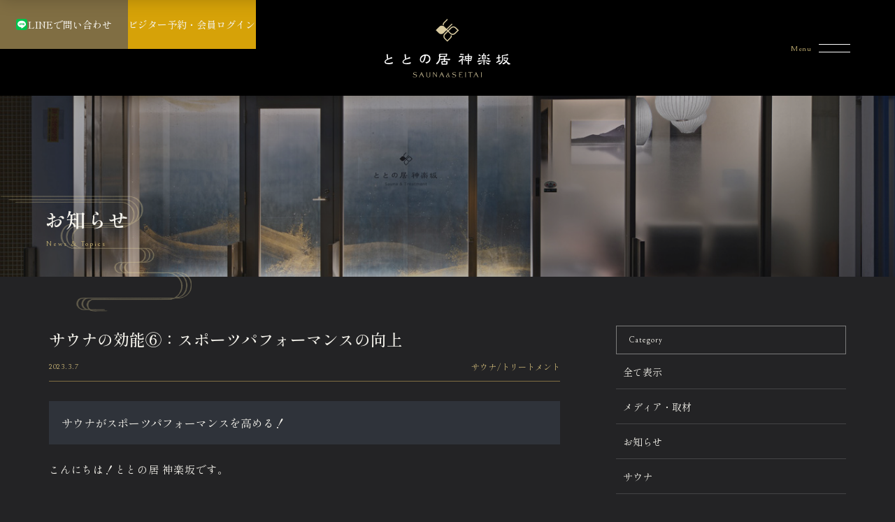

--- FILE ---
content_type: text/html; charset=UTF-8
request_url: https://totonoisauna.jp/blog/146
body_size: 11958
content:
<!DOCTYPE html>
<html lang="ja">
<head>
    <!-- Google tag (gtag.js) -->
<script async src="https://www.googletagmanager.com/gtag/js?id=G-2WCYE9SMKE"></script>
<script>
  window.dataLayer = window.dataLayer || [];
  function gtag(){dataLayer.push(arguments);}
  gtag('js', new Date());

  gtag('config', 'G-2WCYE9SMKE');
</script>
    <meta charset="UTF-8">
    <meta name="viewport" content="width=device-width, initial-scale=1.0,user-scalable=no">
    <link href="https://totonoisauna.jp/wp-content/themes/totonoi/css/style.css" rel="stylesheet" media="all" />
  
    <link rel="apple-touch-icon" sizes="180x180" href="https://totonoisauna.jp/wp-content/themes/totonoi/image/apple-touch-icon.png">
    <link href="https://totonoisauna.jp/wp-content/themes/totonoi/css/swiper.min.css" rel="stylesheet" />
    <link rel="preconnect" href="https://fonts.googleapis.com">
    <link rel="preconnect" href="https://fonts.gstatic.com" crossorigin>
    <link href="https://fonts.googleapis.com/icon?family=Material+Icons" rel="stylesheet">
    <link href="https://fonts.googleapis.com/css2?family=Shippori+Mincho+B1:wght@400;500;600;700&family=Bellefair&display=swap" rel="stylesheet">
    <!--- iosタップ対策 --->
    <script>document.addEventListener('touchstart',function(){});</script>
    <script src="https://ajax.googleapis.com/ajax/libs/jquery/3.6.0/jquery.min.js"></script>
<script src="https://totonoisauna.jp/wp-content/themes/totonoi/js/jquery.inview.min.js"></script>
<script src="https://totonoisauna.jp/wp-content/themes/totonoi/js/javascript.js"></script>
<script src="https://totonoisauna.jp/wp-content/themes/totonoi/js/swiper.min.js"></script>
    <meta name='robots' content='index, follow, max-image-preview:large, max-snippet:-1, max-video-preview:-1' />
	<style>img:is([sizes="auto" i], [sizes^="auto," i]) { contain-intrinsic-size: 3000px 1500px }</style>
	
	<!-- This site is optimized with the Yoast SEO plugin v21.7 - https://yoast.com/wordpress/plugins/seo/ -->
	<title>サウナの効能⑥：スポーツパフォーマンスの向上 | プライベートサウナ – ととの居神楽坂</title>
	<meta name="description" content="医療とサウナの融合。清潔さにこだわった、会員制プライベートサウナ。同時間一組限定だから女性一人でも安心してご利用いただけます。" />
	<link rel="canonical" href="https://totonoisauna.jp/blog/146" />
	<meta property="og:locale" content="ja_JP" />
	<meta property="og:type" content="article" />
	<meta property="og:title" content="サウナの効能⑥：スポーツパフォーマンスの向上 | プライベートサウナ – ととの居神楽坂" />
	<meta property="og:description" content="医療とサウナの融合。清潔さにこだわった、会員制プライベートサウナ。同時間一組限定だから女性一人でも安心してご利用いただけます。" />
	<meta property="og:url" content="https://totonoisauna.jp/blog/146" />
	<meta property="og:site_name" content="プライベートサウナ – ととの居神楽坂" />
	<meta property="article:modified_time" content="2023-03-07T07:04:54+00:00" />
	<meta property="og:image" content="https://totonoisauna.jp/wp-content/uploads/2023/03/IMG-8002-1.jpg" />
	<meta property="og:image:width" content="384" />
	<meta property="og:image:height" content="512" />
	<meta property="og:image:type" content="image/jpeg" />
	<meta name="twitter:card" content="summary_large_image" />
	<script type="application/ld+json" class="yoast-schema-graph">{"@context":"https://schema.org","@graph":[{"@type":"WebPage","@id":"https://totonoisauna.jp/blog/146","url":"https://totonoisauna.jp/blog/146","name":"サウナの効能⑥：スポーツパフォーマンスの向上 | プライベートサウナ – ととの居神楽坂","isPartOf":{"@id":"https://totonoisauna.jp/#website"},"primaryImageOfPage":{"@id":"https://totonoisauna.jp/blog/146#primaryimage"},"image":{"@id":"https://totonoisauna.jp/blog/146#primaryimage"},"thumbnailUrl":"https://totonoisauna.jp/wp-content/uploads/2023/03/IMG-8002-1.jpg","datePublished":"2023-03-07T11:00:38+00:00","dateModified":"2023-03-07T07:04:54+00:00","description":"医療とサウナの融合。清潔さにこだわった、会員制プライベートサウナ。同時間一組限定だから女性一人でも安心してご利用いただけます。","breadcrumb":{"@id":"https://totonoisauna.jp/blog/146#breadcrumb"},"inLanguage":"ja","potentialAction":[{"@type":"ReadAction","target":["https://totonoisauna.jp/blog/146"]}]},{"@type":"ImageObject","inLanguage":"ja","@id":"https://totonoisauna.jp/blog/146#primaryimage","url":"https://totonoisauna.jp/wp-content/uploads/2023/03/IMG-8002-1.jpg","contentUrl":"https://totonoisauna.jp/wp-content/uploads/2023/03/IMG-8002-1.jpg","width":384,"height":512},{"@type":"BreadcrumbList","@id":"https://totonoisauna.jp/blog/146#breadcrumb","itemListElement":[{"@type":"ListItem","position":1,"name":"ホーム","item":"https://totonoisauna.jp/"},{"@type":"ListItem","position":2,"name":"お知らせ・ブログ","item":"https://totonoisauna.jp/blog"},{"@type":"ListItem","position":3,"name":"サウナの効能⑥：スポーツパフォーマンスの向上"}]},{"@type":"WebSite","@id":"https://totonoisauna.jp/#website","url":"https://totonoisauna.jp/","name":"プライベートサウナ – ととの居神楽坂","description":"医療とサウナの融合。清潔さにこだわった、会員制プライベートサウナ。同時間一組限定だから女性一人でも安心してご利用いただけます。","publisher":{"@id":"https://totonoisauna.jp/#organization"},"alternateName":"ととの居神楽坂","potentialAction":[{"@type":"SearchAction","target":{"@type":"EntryPoint","urlTemplate":"https://totonoisauna.jp/?s={search_term_string}"},"query-input":"required name=search_term_string"}],"inLanguage":"ja"},{"@type":"Organization","@id":"https://totonoisauna.jp/#organization","name":"プライベートサウナ – ととの居神楽坂","url":"https://totonoisauna.jp/","logo":{"@type":"ImageObject","inLanguage":"ja","@id":"https://totonoisauna.jp/#/schema/logo/image/","url":"https://totonoisauna.jp/wp-content/uploads/2023/01/apple-touch-icon.png","contentUrl":"https://totonoisauna.jp/wp-content/uploads/2023/01/apple-touch-icon.png","width":180,"height":180,"caption":"プライベートサウナ – ととの居神楽坂"},"image":{"@id":"https://totonoisauna.jp/#/schema/logo/image/"},"sameAs":["https://www.instagram.com/totonoi_kagurazaka/?igshid=YmMyMTA2M2Y"]}]}</script>
	<!-- / Yoast SEO plugin. -->


<script type="text/javascript">
/* <![CDATA[ */
window._wpemojiSettings = {"baseUrl":"https:\/\/s.w.org\/images\/core\/emoji\/16.0.1\/72x72\/","ext":".png","svgUrl":"https:\/\/s.w.org\/images\/core\/emoji\/16.0.1\/svg\/","svgExt":".svg","source":{"concatemoji":"https:\/\/totonoisauna.jp\/wp-includes\/js\/wp-emoji-release.min.js?ver=6.8.3"}};
/*! This file is auto-generated */
!function(s,n){var o,i,e;function c(e){try{var t={supportTests:e,timestamp:(new Date).valueOf()};sessionStorage.setItem(o,JSON.stringify(t))}catch(e){}}function p(e,t,n){e.clearRect(0,0,e.canvas.width,e.canvas.height),e.fillText(t,0,0);var t=new Uint32Array(e.getImageData(0,0,e.canvas.width,e.canvas.height).data),a=(e.clearRect(0,0,e.canvas.width,e.canvas.height),e.fillText(n,0,0),new Uint32Array(e.getImageData(0,0,e.canvas.width,e.canvas.height).data));return t.every(function(e,t){return e===a[t]})}function u(e,t){e.clearRect(0,0,e.canvas.width,e.canvas.height),e.fillText(t,0,0);for(var n=e.getImageData(16,16,1,1),a=0;a<n.data.length;a++)if(0!==n.data[a])return!1;return!0}function f(e,t,n,a){switch(t){case"flag":return n(e,"\ud83c\udff3\ufe0f\u200d\u26a7\ufe0f","\ud83c\udff3\ufe0f\u200b\u26a7\ufe0f")?!1:!n(e,"\ud83c\udde8\ud83c\uddf6","\ud83c\udde8\u200b\ud83c\uddf6")&&!n(e,"\ud83c\udff4\udb40\udc67\udb40\udc62\udb40\udc65\udb40\udc6e\udb40\udc67\udb40\udc7f","\ud83c\udff4\u200b\udb40\udc67\u200b\udb40\udc62\u200b\udb40\udc65\u200b\udb40\udc6e\u200b\udb40\udc67\u200b\udb40\udc7f");case"emoji":return!a(e,"\ud83e\udedf")}return!1}function g(e,t,n,a){var r="undefined"!=typeof WorkerGlobalScope&&self instanceof WorkerGlobalScope?new OffscreenCanvas(300,150):s.createElement("canvas"),o=r.getContext("2d",{willReadFrequently:!0}),i=(o.textBaseline="top",o.font="600 32px Arial",{});return e.forEach(function(e){i[e]=t(o,e,n,a)}),i}function t(e){var t=s.createElement("script");t.src=e,t.defer=!0,s.head.appendChild(t)}"undefined"!=typeof Promise&&(o="wpEmojiSettingsSupports",i=["flag","emoji"],n.supports={everything:!0,everythingExceptFlag:!0},e=new Promise(function(e){s.addEventListener("DOMContentLoaded",e,{once:!0})}),new Promise(function(t){var n=function(){try{var e=JSON.parse(sessionStorage.getItem(o));if("object"==typeof e&&"number"==typeof e.timestamp&&(new Date).valueOf()<e.timestamp+604800&&"object"==typeof e.supportTests)return e.supportTests}catch(e){}return null}();if(!n){if("undefined"!=typeof Worker&&"undefined"!=typeof OffscreenCanvas&&"undefined"!=typeof URL&&URL.createObjectURL&&"undefined"!=typeof Blob)try{var e="postMessage("+g.toString()+"("+[JSON.stringify(i),f.toString(),p.toString(),u.toString()].join(",")+"));",a=new Blob([e],{type:"text/javascript"}),r=new Worker(URL.createObjectURL(a),{name:"wpTestEmojiSupports"});return void(r.onmessage=function(e){c(n=e.data),r.terminate(),t(n)})}catch(e){}c(n=g(i,f,p,u))}t(n)}).then(function(e){for(var t in e)n.supports[t]=e[t],n.supports.everything=n.supports.everything&&n.supports[t],"flag"!==t&&(n.supports.everythingExceptFlag=n.supports.everythingExceptFlag&&n.supports[t]);n.supports.everythingExceptFlag=n.supports.everythingExceptFlag&&!n.supports.flag,n.DOMReady=!1,n.readyCallback=function(){n.DOMReady=!0}}).then(function(){return e}).then(function(){var e;n.supports.everything||(n.readyCallback(),(e=n.source||{}).concatemoji?t(e.concatemoji):e.wpemoji&&e.twemoji&&(t(e.twemoji),t(e.wpemoji)))}))}((window,document),window._wpemojiSettings);
/* ]]> */
</script>
<style id='wp-emoji-styles-inline-css' type='text/css'>

	img.wp-smiley, img.emoji {
		display: inline !important;
		border: none !important;
		box-shadow: none !important;
		height: 1em !important;
		width: 1em !important;
		margin: 0 0.07em !important;
		vertical-align: -0.1em !important;
		background: none !important;
		padding: 0 !important;
	}
</style>
<link rel='stylesheet' id='wp-block-library-css' href='https://totonoisauna.jp/wp-includes/css/dist/block-library/style.min.css?ver=6.8.3' type='text/css' media='all' />
<style id='classic-theme-styles-inline-css' type='text/css'>
/*! This file is auto-generated */
.wp-block-button__link{color:#fff;background-color:#32373c;border-radius:9999px;box-shadow:none;text-decoration:none;padding:calc(.667em + 2px) calc(1.333em + 2px);font-size:1.125em}.wp-block-file__button{background:#32373c;color:#fff;text-decoration:none}
</style>
<style id='global-styles-inline-css' type='text/css'>
:root{--wp--preset--aspect-ratio--square: 1;--wp--preset--aspect-ratio--4-3: 4/3;--wp--preset--aspect-ratio--3-4: 3/4;--wp--preset--aspect-ratio--3-2: 3/2;--wp--preset--aspect-ratio--2-3: 2/3;--wp--preset--aspect-ratio--16-9: 16/9;--wp--preset--aspect-ratio--9-16: 9/16;--wp--preset--color--black: #000000;--wp--preset--color--cyan-bluish-gray: #abb8c3;--wp--preset--color--white: #ffffff;--wp--preset--color--pale-pink: #f78da7;--wp--preset--color--vivid-red: #cf2e2e;--wp--preset--color--luminous-vivid-orange: #ff6900;--wp--preset--color--luminous-vivid-amber: #fcb900;--wp--preset--color--light-green-cyan: #7bdcb5;--wp--preset--color--vivid-green-cyan: #00d084;--wp--preset--color--pale-cyan-blue: #8ed1fc;--wp--preset--color--vivid-cyan-blue: #0693e3;--wp--preset--color--vivid-purple: #9b51e0;--wp--preset--gradient--vivid-cyan-blue-to-vivid-purple: linear-gradient(135deg,rgba(6,147,227,1) 0%,rgb(155,81,224) 100%);--wp--preset--gradient--light-green-cyan-to-vivid-green-cyan: linear-gradient(135deg,rgb(122,220,180) 0%,rgb(0,208,130) 100%);--wp--preset--gradient--luminous-vivid-amber-to-luminous-vivid-orange: linear-gradient(135deg,rgba(252,185,0,1) 0%,rgba(255,105,0,1) 100%);--wp--preset--gradient--luminous-vivid-orange-to-vivid-red: linear-gradient(135deg,rgba(255,105,0,1) 0%,rgb(207,46,46) 100%);--wp--preset--gradient--very-light-gray-to-cyan-bluish-gray: linear-gradient(135deg,rgb(238,238,238) 0%,rgb(169,184,195) 100%);--wp--preset--gradient--cool-to-warm-spectrum: linear-gradient(135deg,rgb(74,234,220) 0%,rgb(151,120,209) 20%,rgb(207,42,186) 40%,rgb(238,44,130) 60%,rgb(251,105,98) 80%,rgb(254,248,76) 100%);--wp--preset--gradient--blush-light-purple: linear-gradient(135deg,rgb(255,206,236) 0%,rgb(152,150,240) 100%);--wp--preset--gradient--blush-bordeaux: linear-gradient(135deg,rgb(254,205,165) 0%,rgb(254,45,45) 50%,rgb(107,0,62) 100%);--wp--preset--gradient--luminous-dusk: linear-gradient(135deg,rgb(255,203,112) 0%,rgb(199,81,192) 50%,rgb(65,88,208) 100%);--wp--preset--gradient--pale-ocean: linear-gradient(135deg,rgb(255,245,203) 0%,rgb(182,227,212) 50%,rgb(51,167,181) 100%);--wp--preset--gradient--electric-grass: linear-gradient(135deg,rgb(202,248,128) 0%,rgb(113,206,126) 100%);--wp--preset--gradient--midnight: linear-gradient(135deg,rgb(2,3,129) 0%,rgb(40,116,252) 100%);--wp--preset--font-size--small: 13px;--wp--preset--font-size--medium: 20px;--wp--preset--font-size--large: 36px;--wp--preset--font-size--x-large: 42px;--wp--preset--spacing--20: 0.44rem;--wp--preset--spacing--30: 0.67rem;--wp--preset--spacing--40: 1rem;--wp--preset--spacing--50: 1.5rem;--wp--preset--spacing--60: 2.25rem;--wp--preset--spacing--70: 3.38rem;--wp--preset--spacing--80: 5.06rem;--wp--preset--shadow--natural: 6px 6px 9px rgba(0, 0, 0, 0.2);--wp--preset--shadow--deep: 12px 12px 50px rgba(0, 0, 0, 0.4);--wp--preset--shadow--sharp: 6px 6px 0px rgba(0, 0, 0, 0.2);--wp--preset--shadow--outlined: 6px 6px 0px -3px rgba(255, 255, 255, 1), 6px 6px rgba(0, 0, 0, 1);--wp--preset--shadow--crisp: 6px 6px 0px rgba(0, 0, 0, 1);}:where(.is-layout-flex){gap: 0.5em;}:where(.is-layout-grid){gap: 0.5em;}body .is-layout-flex{display: flex;}.is-layout-flex{flex-wrap: wrap;align-items: center;}.is-layout-flex > :is(*, div){margin: 0;}body .is-layout-grid{display: grid;}.is-layout-grid > :is(*, div){margin: 0;}:where(.wp-block-columns.is-layout-flex){gap: 2em;}:where(.wp-block-columns.is-layout-grid){gap: 2em;}:where(.wp-block-post-template.is-layout-flex){gap: 1.25em;}:where(.wp-block-post-template.is-layout-grid){gap: 1.25em;}.has-black-color{color: var(--wp--preset--color--black) !important;}.has-cyan-bluish-gray-color{color: var(--wp--preset--color--cyan-bluish-gray) !important;}.has-white-color{color: var(--wp--preset--color--white) !important;}.has-pale-pink-color{color: var(--wp--preset--color--pale-pink) !important;}.has-vivid-red-color{color: var(--wp--preset--color--vivid-red) !important;}.has-luminous-vivid-orange-color{color: var(--wp--preset--color--luminous-vivid-orange) !important;}.has-luminous-vivid-amber-color{color: var(--wp--preset--color--luminous-vivid-amber) !important;}.has-light-green-cyan-color{color: var(--wp--preset--color--light-green-cyan) !important;}.has-vivid-green-cyan-color{color: var(--wp--preset--color--vivid-green-cyan) !important;}.has-pale-cyan-blue-color{color: var(--wp--preset--color--pale-cyan-blue) !important;}.has-vivid-cyan-blue-color{color: var(--wp--preset--color--vivid-cyan-blue) !important;}.has-vivid-purple-color{color: var(--wp--preset--color--vivid-purple) !important;}.has-black-background-color{background-color: var(--wp--preset--color--black) !important;}.has-cyan-bluish-gray-background-color{background-color: var(--wp--preset--color--cyan-bluish-gray) !important;}.has-white-background-color{background-color: var(--wp--preset--color--white) !important;}.has-pale-pink-background-color{background-color: var(--wp--preset--color--pale-pink) !important;}.has-vivid-red-background-color{background-color: var(--wp--preset--color--vivid-red) !important;}.has-luminous-vivid-orange-background-color{background-color: var(--wp--preset--color--luminous-vivid-orange) !important;}.has-luminous-vivid-amber-background-color{background-color: var(--wp--preset--color--luminous-vivid-amber) !important;}.has-light-green-cyan-background-color{background-color: var(--wp--preset--color--light-green-cyan) !important;}.has-vivid-green-cyan-background-color{background-color: var(--wp--preset--color--vivid-green-cyan) !important;}.has-pale-cyan-blue-background-color{background-color: var(--wp--preset--color--pale-cyan-blue) !important;}.has-vivid-cyan-blue-background-color{background-color: var(--wp--preset--color--vivid-cyan-blue) !important;}.has-vivid-purple-background-color{background-color: var(--wp--preset--color--vivid-purple) !important;}.has-black-border-color{border-color: var(--wp--preset--color--black) !important;}.has-cyan-bluish-gray-border-color{border-color: var(--wp--preset--color--cyan-bluish-gray) !important;}.has-white-border-color{border-color: var(--wp--preset--color--white) !important;}.has-pale-pink-border-color{border-color: var(--wp--preset--color--pale-pink) !important;}.has-vivid-red-border-color{border-color: var(--wp--preset--color--vivid-red) !important;}.has-luminous-vivid-orange-border-color{border-color: var(--wp--preset--color--luminous-vivid-orange) !important;}.has-luminous-vivid-amber-border-color{border-color: var(--wp--preset--color--luminous-vivid-amber) !important;}.has-light-green-cyan-border-color{border-color: var(--wp--preset--color--light-green-cyan) !important;}.has-vivid-green-cyan-border-color{border-color: var(--wp--preset--color--vivid-green-cyan) !important;}.has-pale-cyan-blue-border-color{border-color: var(--wp--preset--color--pale-cyan-blue) !important;}.has-vivid-cyan-blue-border-color{border-color: var(--wp--preset--color--vivid-cyan-blue) !important;}.has-vivid-purple-border-color{border-color: var(--wp--preset--color--vivid-purple) !important;}.has-vivid-cyan-blue-to-vivid-purple-gradient-background{background: var(--wp--preset--gradient--vivid-cyan-blue-to-vivid-purple) !important;}.has-light-green-cyan-to-vivid-green-cyan-gradient-background{background: var(--wp--preset--gradient--light-green-cyan-to-vivid-green-cyan) !important;}.has-luminous-vivid-amber-to-luminous-vivid-orange-gradient-background{background: var(--wp--preset--gradient--luminous-vivid-amber-to-luminous-vivid-orange) !important;}.has-luminous-vivid-orange-to-vivid-red-gradient-background{background: var(--wp--preset--gradient--luminous-vivid-orange-to-vivid-red) !important;}.has-very-light-gray-to-cyan-bluish-gray-gradient-background{background: var(--wp--preset--gradient--very-light-gray-to-cyan-bluish-gray) !important;}.has-cool-to-warm-spectrum-gradient-background{background: var(--wp--preset--gradient--cool-to-warm-spectrum) !important;}.has-blush-light-purple-gradient-background{background: var(--wp--preset--gradient--blush-light-purple) !important;}.has-blush-bordeaux-gradient-background{background: var(--wp--preset--gradient--blush-bordeaux) !important;}.has-luminous-dusk-gradient-background{background: var(--wp--preset--gradient--luminous-dusk) !important;}.has-pale-ocean-gradient-background{background: var(--wp--preset--gradient--pale-ocean) !important;}.has-electric-grass-gradient-background{background: var(--wp--preset--gradient--electric-grass) !important;}.has-midnight-gradient-background{background: var(--wp--preset--gradient--midnight) !important;}.has-small-font-size{font-size: var(--wp--preset--font-size--small) !important;}.has-medium-font-size{font-size: var(--wp--preset--font-size--medium) !important;}.has-large-font-size{font-size: var(--wp--preset--font-size--large) !important;}.has-x-large-font-size{font-size: var(--wp--preset--font-size--x-large) !important;}
:where(.wp-block-post-template.is-layout-flex){gap: 1.25em;}:where(.wp-block-post-template.is-layout-grid){gap: 1.25em;}
:where(.wp-block-columns.is-layout-flex){gap: 2em;}:where(.wp-block-columns.is-layout-grid){gap: 2em;}
:root :where(.wp-block-pullquote){font-size: 1.5em;line-height: 1.6;}
</style>
<link rel='stylesheet' id='wp-pagenavi-css' href='https://totonoisauna.jp/wp-content/plugins/wp-pagenavi/pagenavi-css.css?ver=2.70' type='text/css' media='all' />
<link rel="https://api.w.org/" href="https://totonoisauna.jp/wp-json/" /><link rel="alternate" title="JSON" type="application/json" href="https://totonoisauna.jp/wp-json/wp/v2/blog/146" /><link rel="EditURI" type="application/rsd+xml" title="RSD" href="https://totonoisauna.jp/xmlrpc.php?rsd" />
<meta name="generator" content="WordPress 6.8.3" />
<link rel='shortlink' href='https://totonoisauna.jp/?p=146' />
<link rel="alternate" title="oEmbed (JSON)" type="application/json+oembed" href="https://totonoisauna.jp/wp-json/oembed/1.0/embed?url=https%3A%2F%2Ftotonoisauna.jp%2Fblog%2F146" />
<link rel="alternate" title="oEmbed (XML)" type="text/xml+oembed" href="https://totonoisauna.jp/wp-json/oembed/1.0/embed?url=https%3A%2F%2Ftotonoisauna.jp%2Fblog%2F146&#038;format=xml" />
<meta name="thumbnail" content="https://totonoisauna.jp/wp-content/uploads/2023/03/IMG-8002-1.jpg" /><link rel="icon" href="https://totonoisauna.jp/wp-content/uploads/2023/09/cropped-favicon-32x32.png" sizes="32x32" />
<link rel="icon" href="https://totonoisauna.jp/wp-content/uploads/2023/09/cropped-favicon-192x192.png" sizes="192x192" />
<link rel="apple-touch-icon" href="https://totonoisauna.jp/wp-content/uploads/2023/09/cropped-favicon-180x180.png" />
<meta name="msapplication-TileImage" content="https://totonoisauna.jp/wp-content/uploads/2023/09/cropped-favicon-270x270.png" />
    <!-- Meta Pixel Code -->
<script>
!function(f,b,e,v,n,t,s)
{if(f.fbq)return;n=f.fbq=function(){n.callMethod?
n.callMethod.apply(n,arguments):n.queue.push(arguments)};
if(!f._fbq)f._fbq=n;n.push=n;n.loaded=!0;n.version='2.0';
n.queue=[];t=b.createElement(e);t.async=!0;
t.src=v;s=b.getElementsByTagName(e)[0];
s.parentNode.insertBefore(t,s)}(window, document,'script',
'https://connect.facebook.net/en_US/fbevents.js');
fbq('init', '913621420399238');
fbq('track', 'PageView');
</script>
<noscript><img height="1" width="1" style="display:none"
src="https://www.facebook.com/tr?id=913621420399238&ev=PageView&noscript=1"
/></noscript>
<!-- End Meta Pixel Code -->
</head>

<body class="wp-singular blog-template-default single single-blog postid-146 wp-theme-totonoi">
    <div class="l-container">
        <!--- header --->
        <header class="l-header">
        <div class="user-btn">
            <a href="https://lin.ee/ODfmvMo" target="_blank" class="c-res-btn">
               
            <img src="https://totonoisauna.jp/wp-content/themes/totonoi/image/line-icon.svg" />
                    <p>LINEで問い合わせ</p>
               
            </a>
            <a href="https://totonoi.hacomono.jp/reserve/schedule/1/4" target="_blank" class="c-res-btn login">
              
                   
                    <p>ビジター予約・<span class="br">会員ログイン</span></p>
                    <!--p class="sub">入会金・年会費・月会費不要</p-->
               
            </a>
        </div>
<div class="l-header__logo"><a href="https://totonoisauna.jp"><img src="https://totonoisauna.jp/wp-content/themes/totonoi/image/logo.svg" /></a>
            </div>
            <div class="c-menu-btn">
                <div class="c-menu-btn-inner pc">
                            <p class="text">Menu</p>
                            <div class="menu-trigger">
                                <span></span>
                                <span></span>
                            </div>
                        </div>
            </div>
           
          

        </header>
        <!--- end header --->
         <!--- header-sp --->
<header class="l-header-sp">
<div class="l-header-sp-inner">
<div class="user-btn-sp">
    <a href="https://lin.ee/ODfmvMo" target="_blank" class="c-res-btn">
    <img src="https://totonoisauna.jp/wp-content/themes/totonoi/image/line-icon.svg" />
                    <p class="u-d-pc">LINEで問い合わせ</p>
     
            </a>
            <a href="https://totonoi.hacomono.jp/reserve/schedule/1/4" target="_blank" class="c-res-btn login">
       
                    <p class="u-d-pc">ビジター予約・<span class="br">会員ログイン</span></p>
                    <!--p class="sub">入会金・年会費・月会費不要</p-->
            </a>
</div>
<div class="l-header__logo"><a href="https://totonoisauna.jp"><img src="https://totonoisauna.jp/wp-content/themes/totonoi/image/logo-b.svg" /></a></div>
<div class="c-menu-btn">
                <div class="c-menu-btn-inner sp">
                            <p class="text">Menu</p>
                            <div class="menu-trigger">
                                <span></span>
                                <span></span>
                            </div>
                        </div>
            </div>
</div></header>
 <!--- end header-sp --->
 <div class="l-shadow"></div>
        <!--- sp-globalnavi --->
        <div class="l-globalnavi-sp">

            <div class="l-globalnavi-sp__inner">
            <div class="close-btn">
       
       <div class="cross">
                                   <span></span>
                                   <span></span>
                               </div>
   </div>

    <div class="toppage"><a href="https://totonoisauna.jp">Home</a></div>
   


<!--div class="gronavi-menu">
<div class="hdg"><a href="https://totonoisauna.jp/about">ととの居神楽坂について</a></div>
</div-->
<div class="gronavi-menu solution">
          <div class="hdg">Service Menu</div>
          <ul class="sub">
          <div class="gronavi-menu-bnr h-link">
    <a href="https://totonoisauna.jp/sauna"></a>
     
    
        <div class="eng">sauna</div>
        <h2>サウナについて</h2>
     
      <div class="btn"><div class="c-btn-sm"><div class="border"></div><div class="more">more</div></div></div>
      <img src="https://totonoisauna.jp/wp-content/themes/totonoi/image/menu-bg-sauna-sp.webp" class="bg">
    </div>
    <div class="gronavi-menu-bnr u-mt-md h-link">
    <a href="https://totonoisauna.jp/seitai"></a>
     
     
        <div class="eng">seitai</div>
        <h2>整体について</h2>
     
      <div class="btn"><div class="c-btn-sm"><div class="border"></div><div class="more">more</div></div></div>
      <img src="https://totonoisauna.jp/wp-content/themes/totonoi/image/menu-bg-treatment-sp.webp" class="bg">
    </div>

         
          <!--li><a href="https://totonoisauna.jp/medical"><div class="icon"><img src="https://totonoisauna.jp/wp-content/themes/totonoi/image/medical-icon.svg" /></div><p>医療</p></a></li-->
          <!--li><a href="https://totonoisauna.jp/nutrition"><div class="icon"><img src="https://totonoisauna.jp/wp-content/themes/totonoi/image/nutrition-icon.svg" /></div><p>栄養</p></a></li-->
          <!--li><a href="https://totonoisauna.jp/beauty"><div class="icon"><img src="https://totonoisauna.jp/wp-content/themes/totonoi/image/beauty-icon.svg" /></div><p>美容</p></a></li-->
          </ul>
</div>
<div class="gronavi-menu">
<div class="hdg"><a href="https://totonoisauna.jp/interview">ご利用者インタビュー</a></div>
</div>
<div class="gronavi-menu">
<div class="hdg"><a href="https://totonoisauna.jp/staff">スタッフ紹介・提携クリニック</a></div>
</div>
<div class="gronavi-menu">
<div class="hdg"><a href="https://totonoisauna.jp/blog">ブログ・お知らせ</a></div>
</div>
<a href="https://lin.ee/ODfmvMo" target="_blank" class="c-res-btn u-mt-md">
            <div class="inner type-b">
            <img src="https://totonoisauna.jp/wp-content/themes/totonoi/image/line-icon.svg" />
                <p>LINEで問い合わせ</p>
            </div>
        </a>
        <a href="https://totonoi.hacomono.jp/reserve/schedule/1/4" target="_blank" class="c-res-btn login u-mt-md">
            <div class="inner type-b">
              
                <p>ビジター予約・会員ログイン</p>
                <!--p class="sub">入会金・年会費・月会費不要</p-->
            </div>
        </a>
        <div class="l-submenu-sp u-mt-lg">

    <a href="https://totonoisauna.jp/contact" class="item">  
    <img src="https://totonoisauna.jp/wp-content/themes/totonoi/image/mail-icon.svg" /><p>お問い合わせ</p></a>
    <a href="https://goo.gl/maps/tBm5XqLLeheqoe8G7" class="item" target="_blank">  
    <img src="https://totonoisauna.jp/wp-content/themes/totonoi/image/googlemap-icon.svg" /><p>アクセスマップ</p></a>
      <a href="https://www.instagram.com/totonoi_kagurazaka/?igshid=YmMyMTA2M2Y%3D" target="_blank" class="item"><img src="https://totonoisauna.jp/wp-content/themes/totonoi/image/insta-icon.svg" /><p>Instagram</p></a>
      <a href="https://liff.line.me/1645278921-kWRPP32q/?accountId=216lwwqm" target="_blank" class="item"><img src="https://totonoisauna.jp/wp-content/themes/totonoi/image/line-icon.svg" /><p>公式LINE</p></a> 
     
    </div>
    <ul class="p-list-f item u-mt-md">
<li>営業時間／9:00―24:00（最終予約23:00）<br class="u-d-sp">不定休</li>
<li>レディースディ／毎月3、13、23、30日</li>
</ul>               
            </div>

        </div>
        <!--- end sp-globalnavi ---><!--- sec-title --->
<div class="l-title u-inview-step blog">
<div class="p-tittle-eng"><img src="https://totonoisauna.jp/wp-content/themes/totonoi/image/main-image-eng.svg" /></div>
<div class="wave item"><img src="https://totonoisauna.jp/wp-content/themes/totonoi/image/wave1.png" /></div>
      <div class="l-title-heading">
       
        <h1><span class="item">お</span><span class="item">知</span><span class="item">ら</span><span class="item">せ</span></h1>
        <div class="sub item">news & topics</div>
      </div>
     
 
 
</div>
<!--- end sec-title --->
<div class="l-contents c-bg-b">
   

    <div class="p-blog-single-w u-c-width-e">
        <div class="p-blog_main">
            
                    <div class="p-blog-heading">
                    <h1>サウナの効能⑥：スポーツパフォーマンスの向上</h1>
                    <div class="p-column-sub">
                <div class="p-blog-time">
                  2023.3.7                </div>
                <div class="p-column-category">
                <div class="cat-item">サウナ</div><div class="cat-item">トリートメント</div>                  </div>
                
              </div>
                       
                      
                       
                       
                    </div>

                    <!-- 1カラム -->
   
       
          
     
                <h3 class="c-hd-middle">
            サウナがスポーツパフォーマンスを高める！            </h3>
    

                


   

<!-- end 見出し -->



<!-- 1カラム -->
   
   <div class="cms_ww">
       こんにちは！ととの居 神楽坂です。<br />
<br />
本日はサウナがもたらす効能の１つ、「スポーツパフォーマンスの向上」について説明したいと思います。サウナは上手に使うことでスポーツにも良い影響を与えることが出来ます。<br />
<br />
本日はその効果について解説していきたいと思います。   </div>

<!-- end テキスト -->
<!-- 画像 -->
<!-- end 見出し -->



<!-- 1カラム -->
   
       
          
     
            
                <h4 class="c-hd-small">
            サウナによる疲労回復            </h4>


                


   

<!-- end 見出し -->



<!-- 1カラム -->
   
   <div class="cms_ww">
       サウナによるパフォーマンスの向上には、疲労回復への効果が大きく影響しています。<br />
<br />
例えば、サウナの効果の一つに血流促進があります。サウナに入ることで体温が上昇し、血管が拡張します。これにより血液の流れが改善され、筋肉に酸素や栄養素がより多く供給されることで疲れた筋肉の回復を促進することができます。<br />
<br />
また、サウナに入ることで熱ストレスによる生理的適応反応が起こります。これによりアスリートの身体は熱ストレスに対してより耐性を持つようになり、高い温度や湿度によるストレスに対してより早く適応できるようになります。このような生理的適応反応は、熱中症や筋肉の疲労を軽減する効果も期待できます。   </div>

<!-- end テキスト -->
<!-- 画像 -->
<!-- end 見出し -->



<!-- 1カラム -->
   
       
          
     
            
                <h4 class="c-hd-small">
            実際のパフォーマンスとの関係            </h4>


                


   

<!-- end 見出し -->



<!-- 1カラム -->
   
   <div class="cms_ww">
       さらにサウナは競技パフォーマンスとのつながりも明らかになっています。<br />
いくつか例を見てみましょう。<br />
<br />
①「中距離走」<br />
7名の中距離ランナーを対象にサウナによる熱処理がランニング能力に及ぼす影響を調べました。被験者は週に4回、30分間のサウナセッションを行いました。その結果、被験者の最大酸素摂取量（VO2max）が有意に向上し最大心拍数も上昇しました。また、ランニングパフォーマンスも向上したことが報告されています。<br />
（Scoon, G. S. M., et al. (2007). Effect of post-exercise sauna bathing on the endurance performance of competitive male runners. Journal of Science and Medicine in Sport, 10(4), 259-262.）<br />
<br />
②「ボクシング」<br />
12名のボクサーを対象にサウナセッションがボクシングパフォーマンスに及ぼす影響を調べた研究が発表されました。被験者は週に3回、30分間のサウナセッションを行いました。その結果、被験者の反射力と筋力が有意に向上しボクシングパフォーマンスも向上したことが報告されています。<br />
（Stanley, J., et al. (2015). Effect of sauna-based heat acclimation on plasma volume and heart rate variability. European Journal of Applied Physiology, 115(4), 785-794.）<br />
<br />
➂「筋力トレーニング」<br />
21名の男性を対象にサウナセッションが筋力トレーニングに及ぼす影響を調べた研究が発表されました。被験者は週に4回、3セットのベンチプレスを行いました。その後一部の被験者には20分間のサウナセッションを行い、残りの被験者は休息をとりました。その結果、サウナグループの筋肉痛が有意に軽減され筋力トレーニングにおけるパフォーマンスも向上したことが報告されています。<br />
（Griefahn, B., et al. (2017). Sauna exposure immediately after strength training does not inhibit muscle hypertrophy. European Journal of Applied Physiology, 117(4), 849-859.）   </div>

<!-- end テキスト -->
<!-- 画像 -->
<!-- end 見出し -->



<!-- 1カラム -->
   
   <div class="cms_ww u-ta-c">


<picture>
<source media="(min-width: 600px)" srcset="https://totonoisauna.jp/wp-content/uploads/2023/03/IMG-8002-1.jpg" alt="" loading="lazy" />
<img src="https://totonoisauna.jp/wp-content/uploads/2023/03/IMG-8002-1-375x500.jpg" alt="" loading="lazy" />
</picture>


   </div>

<!-- end 画像 -->
<!-- リスト -->
<!-- end 見出し -->



<!-- 1カラム -->
   
   <div class="cms_ww">
       いかがでしたか？<br />
サウナを上手に活用することは、アスリートやトレーニングに取り組む方々にとっても欠かせないことですね。<br />
<br />
ととの居では疲労回復の目的に合わせて、”サウナ＋国家資格者によるトリートメント”を提供しています。<br />
ぜひ活用してくださいね！<br />
<br />
それでは、次回のブログでお会いしましょう１   </div>

<!-- end テキスト -->
<!-- 画像 -->
<!-- end 見出し -->







                                   
<!-- 寄稿者 -->
                        <!-- end寄稿者 -->


            <!-- 同じカテゴリーその他の記事 -->


            <div class="p-blog-related c-t-spacer">


           <div class="u-ta-c">
        <div class="c-hdg-a type-c u-inview-step">
          <div class="sub item">related posts</div>
          <div class="border-top item">
          </div>
          <h2><span class="item">サウナ</span><span class="item">その他の記事</span></h2>
          <div class="border-bottom item">
          </div>
        </div>
      </div>


            <div class="p-list-g">
                                 <div class="p-column-list-item h-link">
          <a href="https://totonoisauna.jp/blog/337" class="s-link"></a>
            <div class="image-w">
              <div class="p-image-a image">

                <img src="https://totonoisauna.jp/wp-content/uploads/2024/03/3e4e3b42f9b6d1655c0f5d7ea7c8ccd3-800x800.webp">              </div>
            </div>
            <div class="title">
              
              <h2 class="hdg">不眠にはサウナが効くのか？</h2>
              <div class="p-column-sub">
                <div class="p-blog-time">
                  2024.3.20                </div>
                <div class="p-column-category">
                <div class="cat-item">サウナ</div><div class="cat-item">医療</div>                  </div>
                
              </div>
            </div>          </div>
                                 <div class="p-column-list-item h-link">
          <a href="https://totonoisauna.jp/blog/272" class="s-link"></a>
            <div class="image-w">
              <div class="p-image-a image">

                <img src="https://totonoisauna.jp/wp-content/uploads/2023/08/DQWC7015-534x800.jpeg">              </div>
            </div>
            <div class="title">
              
              <h2 class="hdg">サウナで筋肉痛の緩和</h2>
              <div class="p-column-sub">
                <div class="p-blog-time">
                  2023.8.11                </div>
                <div class="p-column-category">
                <div class="cat-item">サウナ</div>                  </div>
                
              </div>
            </div>          </div>
                                 <div class="p-column-list-item h-link">
          <a href="https://totonoisauna.jp/blog/268" class="s-link"></a>
            <div class="image-w">
              <div class="p-image-a image">

                <img src="https://totonoisauna.jp/wp-content/uploads/2023/07/DSC00691-534x800.jpeg">              </div>
            </div>
            <div class="title">
              
              <h2 class="hdg">サウナの健康効果と疾患予防への影響</h2>
              <div class="p-column-sub">
                <div class="p-blog-time">
                  2023.8.7                </div>
                <div class="p-column-category">
                <div class="cat-item">サウナ</div>                  </div>
                
              </div>
            </div>          </div>
                                </div>
              

            </div>
            <div class="u-ta-r u-mt-lg">
                        <a href="https://totonoisauna.jp/blog_cat/blog_sauna">
            <div class="c-btn-sm"><div class="border"></div><div class="more">more</div></div>                    </a></div>




                    
                                    
                </div>
                        <!-- end同じカテゴリーその他の記事 -->









      
        <div class="side p-blog_side">
        <div class="u-sticky">
            <div class="c-btn-list"><div class="c-hd-d btn-a">category</div><div class="c-hd-d btn-b">archive</div></div>
            <div class="c-hd-d u-d-pc">category</div>
            <ul class="p-blog-sublist btn-a-list">
                <li>
                <a href="https://totonoisauna.jp/blog">全て表示</a>
                </li>
                                            <li><a href="https://totonoisauna.jp/blog_cat/%e3%83%a1%e3%83%87%e3%82%a3%e3%82%a2" class="">メディア・取材</a></li>
                                        <li><a href="https://totonoisauna.jp/blog_cat/blog_info" class="">お知らせ</a></li>
                                        <li><a href="https://totonoisauna.jp/blog_cat/blog_sauna" class="">サウナ</a></li>
                                        <li><a href="https://totonoisauna.jp/blog_cat/blog_medical" class="">医療</a></li>
                                        <li><a href="https://totonoisauna.jp/blog_cat/blog_treatment" class="">トリートメント</a></li>
                                        <li><a href="https://totonoisauna.jp/blog_cat/blog_nutrition" class="">栄養</a></li>
                                        <li><a href="https://totonoisauna.jp/blog_cat/blog_beauty" class="">美容</a></li>
                                </ul>
                <div class="c-hd-d u-d-pc u-mt-xl">archive</div>
                    <div class="p-blog-archive btn-b-list">
        <h4 class="p-blog-archive-btn">2025年</h4>
        <ul>
                <li>
            <a href="https://totonoisauna.jp/date/2025/02?post_type=blog">
                2月
                <span class="count">（1）</span>
            </a>
        </li>
    
        </div>
        <div class="p-blog-archive btn-b-list">
        <h4 class="p-blog-archive-btn">2024年</h4>
        <ul>
                <li>
            <a href="https://totonoisauna.jp/date/2024/03?post_type=blog">
                3月
                <span class="count">（1）</span>
            </a>
        </li>
    
        </div>
        <div class="p-blog-archive btn-b-list">
        <h4 class="p-blog-archive-btn">2023年</h4>
        <ul>
                <li>
            <a href="https://totonoisauna.jp/date/2023/11?post_type=blog">
                11月
                <span class="count">（1）</span>
            </a>
        </li>
            <li>
            <a href="https://totonoisauna.jp/date/2023/08?post_type=blog">
                8月
                <span class="count">（6）</span>
            </a>
        </li>
            <li>
            <a href="https://totonoisauna.jp/date/2023/07?post_type=blog">
                7月
                <span class="count">（4）</span>
            </a>
        </li>
            <li>
            <a href="https://totonoisauna.jp/date/2023/05?post_type=blog">
                5月
                <span class="count">（4）</span>
            </a>
        </li>
            <li>
            <a href="https://totonoisauna.jp/date/2023/04?post_type=blog">
                4月
                <span class="count">（5）</span>
            </a>
        </li>
            <li>
            <a href="https://totonoisauna.jp/date/2023/03?post_type=blog">
                3月
                <span class="count">（31）</span>
            </a>
        </li>
            <li>
            <a href="https://totonoisauna.jp/date/2023/01?post_type=blog">
                1月
                <span class="count">（2）</span>
            </a>
        </li>
            </ul>
    </div></div>                    </div>
                    </div>











    </div>
    <div class="p-top-service u-inview-step">
    <div class="p-top-service-item h-link item">
    <a href="https://totonoisauna.jp/sauna"></a>
     
   
      <div class="icon"><img src="https://totonoisauna.jp/wp-content/themes/totonoi/image/sauna-icon.png" /></div>
          <div class="eng">sauna</div>
          <h2>サウナについて</h2>
   
     
      <div class="btn"><div class="c-btn-sm"><div class="border"></div><div class="more">more</div></div></div>
      <picture>
        <source media="(min-width: 600px)" srcset="https://totonoisauna.jp/wp-content/themes/totonoi/image/menu-bg-sauna-pc.webp" class="bg">
        <img src="https://totonoisauna.jp/wp-content/themes/totonoi/image/menu-bg-sauna-sp.webp" class="bg">
      </picture>
    </div>
   
    <div class="p-top-service-item h-link item">
    <a href="https://totonoisauna.jp/seitai"></a>
     
   
      <div class="icon"><img src="https://totonoisauna.jp/wp-content/themes/totonoi/image/seitai-icon.png" /></div>
          <div class="eng">seitai</div>
          <h2>整体について</h2>
    
     
      <div class="btn"><div class="c-btn-sm"><div class="border"></div><div class="more">more</div></div></div>
      <picture>
        <source media="(min-width: 600px)" srcset="https://totonoisauna.jp/wp-content/themes/totonoi/image/menu-bg-treatment-pc.webp" class="bg">
        <img src="https://totonoisauna.jp/wp-content/themes/totonoi/image/menu-bg-treatment-sp.webp" class="bg">
      </picture>
    </div>
   
   
  </div></div>
<!--div class="l-map u-inview1">
<div class="gmap"><iframe src="https://www.google.com/maps/d/embed?mid=1_GBYYNb1B2ZKZVQQWI8DnHs8QKvuDaA&ehbc=2E312F" ></iframe></div>
 
</div-->

<div class="l-contact">
  <div class="contact_inner">
    
  <div class="c-footer-res-w u-c-width-e u-inview1">
   
  
      <a href="https://lin.ee/ODfmvMo" target="_blank" class="c-footer-res"><img src="https://totonoisauna.jp/wp-content/themes/totonoi/image/line-icon.svg" /><div class="text">LINEで問い合わせ</div></a>
      <a href="https://totonoi.hacomono.jp/reserve/schedule/1/4" target="_blank" class="c-footer-res type-b"><!--img src="https://totonoisauna.jp/wp-content/themes/totonoi/image/res-icon.svg" /--><div class="column u-ta-c">
        <div class="text">ビジター予約・会員ログイン</div>
        <!--p class="sub">入会金・年会費・月会費不要</p--></div></a>
  </div>

   
    <div class="u-ta-c u-mt-lg u-inview1">
      <div class="l-footer-contact">
    
      <a href="https://totonoisauna.jp/contact" class="item">  
      <img src="https://totonoisauna.jp/wp-content/themes/totonoi/image/mail-icon.svg" /><div class="text">
      <p class="eng">Contact</p>
        <p class="jp">お問い合わせ</p>
        
      </div></a>
       
        <a href="https://goo.gl/maps/tBm5XqLLeheqoe8G7" class="item" target="_blank">  
      <img src="https://totonoisauna.jp/wp-content/themes/totonoi/image/googlemap-icon.svg" /><div class="text">
      <p class="eng">Googlemap</p>
      <p class="jp">アクセスマップ</p>
        
      </div></a>
      </div>
    </div>
  </div>
</div>
<div class="l-footer-solution"><div class="p-top-service u-inview-step">
    <div class="p-top-service-item h-link item">
    <a href="https://totonoisauna.jp/sauna"></a>
     
   
      <div class="icon"><img src="https://totonoisauna.jp/wp-content/themes/totonoi/image/sauna-icon.png" /></div>
          <div class="eng">sauna</div>
          <h2>サウナについて</h2>
   
     
      <div class="btn"><div class="c-btn-sm"><div class="border"></div><div class="more">more</div></div></div>
      <picture>
        <source media="(min-width: 600px)" srcset="https://totonoisauna.jp/wp-content/themes/totonoi/image/menu-bg-sauna-pc.webp" class="bg">
        <img src="https://totonoisauna.jp/wp-content/themes/totonoi/image/menu-bg-sauna-sp.webp" class="bg">
      </picture>
    </div>
   
    <div class="p-top-service-item h-link item">
    <a href="https://totonoisauna.jp/seitai"></a>
     
   
      <div class="icon"><img src="https://totonoisauna.jp/wp-content/themes/totonoi/image/seitai-icon.png" /></div>
          <div class="eng">seitai</div>
          <h2>整体について</h2>
    
     
      <div class="btn"><div class="c-btn-sm"><div class="border"></div><div class="more">more</div></div></div>
      <picture>
        <source media="(min-width: 600px)" srcset="https://totonoisauna.jp/wp-content/themes/totonoi/image/menu-bg-treatment-pc.webp" class="bg">
        <img src="https://totonoisauna.jp/wp-content/themes/totonoi/image/menu-bg-treatment-sp.webp" class="bg">
      </picture>
    </div>
   
   
  </div></div>
<!--- breadcrumb --->
<div class="breadcrumbs-w">
  <div class="breadcrumbs" typeof="BreadcrumbList" vocab="https://schema.org/">
      <!-- Breadcrumb NavXT 7.2.0 -->
<span property="itemListElement" typeof="ListItem"><a property="item" typeof="WebPage" title="Go to プライベートサウナ – ととの居神楽坂." href="https://totonoisauna.jp" class="home" ><span property="name">Home</span></a><meta property="position" content="1"></span><span class="border">/</span><span property="itemListElement" typeof="ListItem"><a property="item" typeof="WebPage" title="お知らせ・ブログへ移動する" href="https://totonoisauna.jp/blog" class="archive post-blog-archive" ><span property="name">お知らせ・ブログ</span></a><meta property="position" content="2"></span><span class="border">/</span><span property="itemListElement" typeof="ListItem"><a property="item" typeof="WebPage" title="Go to the サウナ ブログカテゴリー archives." href="https://totonoisauna.jp/blog_cat/blog_sauna" class="taxonomy blog_cat" ><span property="name">サウナ</span></a><meta property="position" content="3"></span><span class="border">/</span><span property="itemListElement" typeof="ListItem"><span property="name" class="post post-blog current-item">サウナの効能⑥：スポーツパフォーマンスの向上</span><meta property="url" content="https://totonoisauna.jp/blog/146"><meta property="position" content="4"></span>  </div>
</div>
<!--- end breadcrumb --->
<div class="l-footer-pagetop"><div class="arrow"></div></div>
<footer class="l-footer">
<div class="l-footer_inner">
  <div class="info"><div class="logo"><img src="https://totonoisauna.jp/wp-content/themes/totonoi/image/logo-b.svg" /></div>
<address class="u-mt-md u-fs-sm address">東京都新宿区西五軒町12-1 ラトゥール神楽坂1階</address>

<ul class="p-list-f item u-mt-md">
<li>営業時間／9:00―24:00（最終予約23:00）不定休</li>
<li>レディースディ／毎月3、13、23、30日</li>
</ul>
<ul class="u-fs-sm u-mt-md p-list-c">
<li>※本施設は医療従事者が常駐しておりますが医療機関ではございません。</li>
<li>※提携する医療機関の指示のもと医療的アドバイスや施術を実施いたします。</li>
  </ul>
</div>
<div class="sns"><a href="https://www.instagram.com/totonoi_kagurazaka/?igshid=YmMyMTA2M2Y%3D" target="_blank" class="icon"><img src="https://totonoisauna.jp/wp-content/themes/totonoi/image/insta-icon.svg" /></a>
<a href="https://liff.line.me/1645278921-kWRPP32q/?accountId=216lwwqm" target="_blank" class="icon"><img src="https://totonoisauna.jp/wp-content/themes/totonoi/image/line-icon.svg" /></a>
</div>
<ul class="l-footernavi"><li><a href="http://you-bi.jp/" target="_blank">運営会社</a></li><li><a href="https://totonoisauna.jp/privacy-policy">プライバシーポリシー</a></li><li><a href="https://totonoisauna.jp/terms">会員規約</a></li>
<li><a href="https://totonoisauna.jp/low">特定商取引法に基づく表記</a></li>
</ul>
        
</div>
<div class="l-copyright u-c-width-a u-mt-lg">© TOTONOI KAGURAZAKA</div>  
  </footer>
  <div class="l-contact-sp">
  <a href="https://lin.ee/ODfmvMo" class="btn res" target="_blank">  
    <div class="icon"><img src="https://totonoisauna.jp/wp-content/themes/totonoi/image/line-icon.svg" /></div><p class="text">LINEで問い合わせ</p></a>
  
  
   
    <a href="https://totonoi.hacomono.jp/reserve/schedule/1/4" class="btn" target="_blank">  
    <div class="icon"><img src="https://totonoisauna.jp/wp-content/themes/totonoi/image/res-icon.svg" /></div><p class="text">ビジター予約・<br>会員ログイン</p></a>
  </div>
</div>
<script type="speculationrules">
{"prefetch":[{"source":"document","where":{"and":[{"href_matches":"\/*"},{"not":{"href_matches":["\/wp-*.php","\/wp-admin\/*","\/wp-content\/uploads\/*","\/wp-content\/*","\/wp-content\/plugins\/*","\/wp-content\/themes\/totonoi\/*","\/*\\?(.+)"]}},{"not":{"selector_matches":"a[rel~=\"nofollow\"]"}},{"not":{"selector_matches":".no-prefetch, .no-prefetch a"}}]},"eagerness":"conservative"}]}
</script>

</body>
</html>

--- FILE ---
content_type: text/css
request_url: https://totonoisauna.jp/wp-content/themes/totonoi/css/style.css
body_size: 15792
content:
@charset "UTF-8";
/* =============================================================================
   #Foundation
   ========================================================================== */
body, div, dl, dt, dd, h1, h2, h3, h4, h5, h6, pre, form, fieldset, input, textarea, p, blockquote, th, td {
  margin: 0px;
  padding: 0px;
}

table {
  border-collapse: collapse;
  border-spacing: 0px;
}

fieldset, img, abbr, acronym {
  border: 0px;
}

address, caption, cite, code, dfn, em, th, var {
  font-style: normal;
  font-weight: normal;
}

img {
  vertical-align: bottom;
}

caption, th {
  text-align: left;
}

h1, h2, h3, h4, h5, h6 {
  font-size: 100%;
  font-weight: normal;
}

q:before, q:after {
  content: "";
}

ol, ul {
  list-style: none;
  padding: 0px;
  margin: 0px;
}

#tinymce {
  list-style: initial !important;
  padding: initial !important;
  margin: initial !important;
}

main {
  display: block;
}

input[type=submit],
input[type=button] {
  border-radius: 0 !important;
  -webkit-box-sizing: content-box;
  -webkit-appearance: button;
  -moz-appearance: button;
       appearance: button;
  border: none;
  -webkit-box-sizing: border-box;
          box-sizing: border-box;
  cursor: pointer;
  -webkit-appearance: none;
}

input[type=submit]::-webkit-search-decoration,
input[type=button]::-webkit-search-decoration {
  display: none;
}

input[type=submit]::focus,
input[type=button]::focus {
  outline-offset: -2px;
}

select {
  -webkit-appearance: none;
  -moz-appearance: none;
  appearance: none;
  border: none;
  outline: none;
  background: transparent;
}

button,
input[type=submit] {
  -webkit-appearance: none;
  -moz-appearance: none;
  appearance: none;
  padding: 0;
  border: none;
  outline: none;
  background: transparent;
}

input[type=radio] {
  display: none;
}

/*input[type="radio"]:checked + label {
    background: #ff0000;
}*/
input, textarea {
  box-sizing: border-box;
  -moz-box-sizing: border-box;
  -webkit-box-sizing: border-box;
  -webkit-appearance: none;
  max-width: 100%;
}

/* ブラウザの薄い枠線を消す */
:focus {
  outline: none;
}

@-webkit-keyframes basic {
  0% {
    -webkit-transform: rotate(0);
            transform: rotate(0);
  }
  100% {
    -webkit-transform: rotate(359.9deg);
            transform: rotate(359.9deg);
  }
}

@keyframes basic {
  0% {
    -webkit-transform: rotate(0);
            transform: rotate(0);
  }
  100% {
    -webkit-transform: rotate(359.9deg);
            transform: rotate(359.9deg);
  }
}
@-webkit-keyframes scrolldown {
  0% {
    bottom: 25px;
    opacity: 0;
  }
  80% {
    bottom: 5px;
    opacity: 1;
  }
  100% {
    bottom: 5px;
    opacity: 0;
  }
}
@keyframes scrolldown {
  0% {
    bottom: 25px;
    opacity: 0;
  }
  80% {
    bottom: 5px;
    opacity: 1;
  }
  100% {
    bottom: 5px;
    opacity: 0;
  }
}
@-webkit-keyframes btn-s-anime {
  0% {
    -webkit-transform: scaleX(0);
            transform: scaleX(0);
    -webkit-transform-origin: left center;
            transform-origin: left center;
  }
  100% {
    -webkit-transform: scaleX(1);
            transform: scaleX(1);
    -webkit-transform-origin: left center;
            transform-origin: left center;
  }
}
@keyframes btn-s-anime {
  0% {
    -webkit-transform: scaleX(0);
            transform: scaleX(0);
    -webkit-transform-origin: left center;
            transform-origin: left center;
  }
  100% {
    -webkit-transform: scaleX(1);
            transform: scaleX(1);
    -webkit-transform-origin: left center;
            transform-origin: left center;
  }
}
body {
  font-style: normal;
  font-weight: normal;
  font-family: "Shippori Mincho B1", serif;
  -webkit-font-feature-settings: "palt" 1;
          font-feature-settings: "palt" 1;
  /*-webkit-font-smoothing: antialiased;
  -moz-osx-font-smoothing: grayscale;*/
  word-wrap: break-word;
  overflow-wrap: break-word;
  -webkit-text-size-adjust: 100%;
}

:root {
  --spacer: 0.5rem;
  --header-h-sp: 60px;
  --header-h: 120px;
  --s-spacer:48px;
  --s-spacer-s:25px;
}

@media screen and (min-width: 900px) {
  :root {
    --spacer: 0.7rem;
    --header-h-sp: 70px;
    --header-h: 180px;
    --s-spacer:max(12vh, 100px);
    --s-spacer-s:40px;
  }
}
.gold {
  background: linear-gradient(45deg, #DAAF08 0%, #DAAF08 45%, #FEE9A0 70%, #DAAF08 85%, #DAAF08 90% 100%);
  background-size: 800% 400%;
  -webkit-animation: gradient 5s infinite cubic-bezier(0.62, 0.28, 0.23, 0.99) both;
          animation: gradient 5s infinite cubic-bezier(0.62, 0.28, 0.23, 0.99) both;
}

@-webkit-keyframes gradient {
  0% {
    background-position: 0% 50%;
  }
  50% {
    background-position: 100% 50%;
  }
  100% {
    background-position: 0% 50%;
  }
}

@keyframes gradient {
  0% {
    background-position: 0% 50%;
  }
  50% {
    background-position: 100% 50%;
  }
  100% {
    background-position: 0% 50%;
  }
}
*,
*:before,
*:after {
  -webkit-box-sizing: border-box;
  box-sizing: border-box;
}

html {
  -webkit-text-size-adjust: 100%;
  font-size: 62.5%;
  width: 100%;
  height: 100%;
}

body {
  width: 100%;
  height: 100%;
  color: #f5f3ec;
  outline: 0;
  background-color: #232325;
}
body.fixed {
  position: fixed;
  width: 100%;
  height: 100%;
  margin-bottom: 0 !important;
}

img {
  max-width: 100%;
  height: auto;
}

img[src$=".svg"] {
  width: 100%;
}

.l-container {
  padding-top: var(--header-h-sp);
}
@media screen and (min-width: 600px) {
  .l-container {
    padding-top: initial;
  }
}

a {
  color: #f5f3ec;
  text-decoration: none;
}

.a-link a {
  color: #cbb677;
  text-decoration: underline;
  -webkit-transition: all 0.2s cubic-bezier(0, 0.5, 0.5, 1);
  transition: all 0.2s cubic-bezier(0, 0.5, 0.5, 1);
}
.a-link a:hover {
  opacity: 0.8;
  text-decoration: none;
}

.a-link-b, .p-column-list-item, .l-globalnavi-sp .gronavi-menu .sub li a, .l-footernavi li, .l-footer-pagetop.active, .l-footer-contact .item {
  -webkit-transition: all 0.2s cubic-bezier(0, 0.5, 0.5, 1);
  transition: all 0.2s cubic-bezier(0, 0.5, 0.5, 1);
}
.a-link-b:hover, .p-column-list-item:hover, .l-globalnavi-sp .gronavi-menu .sub li a:hover, .l-footernavi li:hover, .l-footer-pagetop.active:hover, .l-footer-contact .item:hover {
  opacity: 0.8;
}

/*
=============================================================================
   #Layout
=============================================================================
*/
.l-header {
  display: none;
  background-color: #000;
  position: relative;
  height: clamp(calc(120 * 1px), calc(100 / 1680 * 180 * 1vw), calc(180 * 1px));
  -webkit-transition: all 0.2s cubic-bezier(0, 0.5, 0.5, 1);
  transition: all 0.2s cubic-bezier(0, 0.5, 0.5, 1);
  width: 100%;
  position: relative;
}
@media screen and (min-width: 900px) {
  .l-header {
    display: block;
  }
}
.l-header .l-header__logo {
  width: clamp(calc(180 * 1px), calc(100 / 1680 * 200 * 1vw), calc(200 * 1px));
  position: absolute;
  left: 50%;
  top: 50%;
  -webkit-transform: translate(-50%, -50%);
          transform: translate(-50%, -50%);
}
.l-header .user-btn {
  left: 0;
  top: 0;
  display: -ms-inline-grid;
  display: inline-grid;
  -ms-grid-columns: auto auto;
  grid-template-columns: auto auto;
}
.l-header .c-menu-btn {
  position: absolute;
  right: 5vw;
  top: 50%;
  -webkit-transform: translateY(-50%);
          transform: translateY(-50%);
}

.l-header-sp {
  -webkit-transition: all 0.5s cubic-bezier(0, 0.5, 0.5, 1);
  transition: all 0.5s cubic-bezier(0, 0.5, 0.5, 1);
  background-color: #000;
  position: fixed;
  top: 0;
  left: 0;
  -webkit-box-shadow: 0 0 25px 0 rgba(0, 0, 0, 0.2);
          box-shadow: 0 0 25px 0 rgba(0, 0, 0, 0.2);
  z-index: 30;
  width: 100%;
}
@media screen and (min-width: 900px) {
  .l-header-sp {
    -webkit-transform: translateY(calc(-1 * var(--header-h-sp)));
            transform: translateY(calc(-1 * var(--header-h-sp)));
  }
}
.l-header-sp .l-header-sp-inner {
  position: relative;
  height: var(--header-h-sp);
}
.l-header-sp .l-header__logo {
  width: clamp(calc(160 * 1px), calc(100 / 1680 * 200 * 1vw), calc(200 * 1px));
  line-height: 1 !important;
  position: absolute;
  left: 4vw;
  top: 50%;
  -webkit-transform: translateY(-50%);
          transform: translateY(-50%);
}
@media screen and (min-width: 900px) {
  .l-header-sp .l-header__logo {
    left: 50%;
    -webkit-transform: translate(-50%, -50%);
            transform: translate(-50%, -50%);
  }
}
.l-header-sp.active {
  -webkit-transform: initial;
          transform: initial;
}
.l-header-sp.fix {
  -webkit-transform: initial !important;
          transform: initial !important;
}

.user-btn-sp {
  display: none;
  left: 0;
  top: 0;
  -ms-grid-columns: auto auto;
  grid-template-columns: auto auto;
}
@media screen and (min-width: 900px) {
  .user-btn-sp {
    display: -ms-inline-grid;
    display: inline-grid;
  }
}

.c-res-btn {
  width: 50px;
  background-color: #806e43;
  text-align: center;
  display: block;
  height: var(--header-h-sp);
  display: -webkit-box;
  display: -ms-flexbox;
  display: flex;
  -webkit-box-align: center;
      -ms-flex-align: center;
          align-items: center;
  -webkit-box-pack: center;
      -ms-flex-pack: center;
          justify-content: center;
  -webkit-column-gap: 0.6em;
     -moz-column-gap: 0.6em;
          column-gap: 0.6em;
  font-weight: 500;
  line-height: 1.5;
  letter-spacing: 0em;
  font-size: clamp(calc(14 * 1px), calc(100 / 1680 * 15 * 1vw), calc(15 * 1px));
}
@media screen and (min-width: 900px) {
  .c-res-btn {
    width: clamp(calc(160 * 1px), calc(100 / 1680 * 240 * 1vw), calc(240 * 1px));
  }
}
.c-res-btn .sub {
  line-height: 1;
  letter-spacing: 0em;
  font-size: clamp(calc(10 * 1px), calc(100 / 1680 * 12 * 1vw), calc(12 * 1px));
  margin-top: 0.6em;
}
.c-res-btn.login {
  background-color: #d6a208;
}
.c-res-btn img {
  width: clamp(calc(18 * 1px), calc(100 / 1680 * 22 * 1vw), calc(22 * 1px));
}
.c-res-btn .inner {
  display: -webkit-box;
  display: -ms-flexbox;
  display: flex;
  -webkit-box-align: center;
      -ms-flex-align: center;
          align-items: center;
  -webkit-box-pack: center;
      -ms-flex-pack: center;
          justify-content: center;
  -webkit-column-gap: 0.8em;
     -moz-column-gap: 0.8em;
          column-gap: 0.8em;
}

.c-menu-btn {
  display: inline-block;
  cursor: pointer;
  position: absolute;
  right: 5vw;
  top: 0;
}
.c-menu-btn .c-menu-btn-inner {
  display: -ms-inline-grid;
  display: inline-grid;
  -ms-grid-columns: auto calc(var(--spacer) * 1.5) auto;
  grid-template-columns: auto auto;
  -webkit-column-gap: calc(var(--spacer) * 1.5);
     -moz-column-gap: calc(var(--spacer) * 1.5);
          column-gap: calc(var(--spacer) * 1.5);
  -webkit-box-align: center;
      -ms-flex-align: center;
          align-items: center;
  height: var(--header-h-sp);
}
.c-menu-btn .text {
  line-height: 1;
  letter-spacing: 0.05em;
  font-size: clamp(calc(11 * 1px), calc(100 / 1680 * 15 * 1vw), calc(15 * 1px));
  color: #cbb677;
  -webkit-transform: translateY(5%);
          transform: translateY(5%);
}

.menu-trigger,
.menu-trigger span {
  display: inline-block;
  -webkit-transition: all 0.1s cubic-bezier(0, 0.5, 0.5, 1);
  transition: all 0.1s cubic-bezier(0, 0.5, 0.5, 1);
  -webkit-box-sizing: border-box;
          box-sizing: border-box;
}

.menu-trigger {
  position: relative;
  width: 30px;
  height: 8px;
}
@media screen and (min-width: 900px) {
  .menu-trigger {
    width: 45px;
    height: 12px;
  }
}
.menu-trigger span {
  position: absolute;
  left: 0;
  width: 100%;
  height: 1px;
  background-color: #FFF;
}
.menu-trigger span:nth-of-type(1) {
  top: 0;
}
.menu-trigger span:nth-of-type(2) {
  bottom: 0;
}
.menu-trigger .active span:nth-of-type(1) {
  -webkit-transform: rotate(-45deg);
          transform: rotate(-45deg);
  -webkit-transform-origin: center center;
          transform-origin: center center;
  top: 50%;
}
.menu-trigger .active span:nth-of-type(2) {
  -webkit-transform: rotate(45deg);
          transform: rotate(45deg);
  -webkit-transform-origin: center center;
          transform-origin: center center;
  top: 50%;
}

.home .breadcrumbs {
  display: none;
}

.breadcrumbs-w {
  background-color: #000;
}

.breadcrumbs {
  text-align: right;
  line-height: 1.5;
  letter-spacing: 0em;
  font-size: clamp(calc(11 * 1px), calc(100 / 1680 * 12 * 1vw), calc(12 * 1px));
  color: #FFF;
  display: none;
}
@media screen and (min-width: 900px) {
  .breadcrumbs {
    display: block;
  }
}
.breadcrumbs .border {
  margin: 0 5px;
  color: #666;
}
.breadcrumbs a {
  color: #cbb677;
  -webkit-transition: all 0.3s cubic-bezier(0, 0.5, 0.5, 1);
  transition: all 0.3s cubic-bezier(0, 0.5, 0.5, 1);
}
.breadcrumbs a:hover {
  color: #FFF;
}

.p-top-image {
  position: relative;
  width: 100%;
  overflow: hidden;
}
.p-top-image .p-top-image-link {
  position: absolute;
  left: 0;
  top: 0;
  width: 100vw;
  height: 100%;
  display: -ms-grid;
  display: grid;
  -ms-grid-columns: 1fr 1fr;
  grid-template-columns: 1fr 1fr;
  z-index: 10;
}
.p-top-image .p-top-image-link a {
  width: 100%;
  height: calc(70vh - var(--header-h));
  display: block;
}
@media screen and (min-width: 900px) {
  .p-top-image .p-top-image-link a {
    height: calc(94vh - var(--header-h));
  }
}
.p-top-image .p-top-image__image {
  height: calc(70vh - var(--header-h));
  width: 100%;
  display: -ms-grid;
  display: grid;
  -ms-grid-columns: 1fr 1fr;
  grid-template-columns: 1fr 1fr;
}
@media screen and (min-width: 900px) {
  .p-top-image .p-top-image__image {
    height: calc(94vh - var(--header-h));
  }
}
.p-top-image .p-top-image__image .image-inner {
  position: relative;
  display: -webkit-box;
  display: -ms-flexbox;
  display: flex;
  -webkit-box-align: center;
      -ms-flex-align: center;
          align-items: center;
  -webkit-box-pack: center;
      -ms-flex-pack: center;
          justify-content: center;
  -webkit-box-orient: vertical;
  -webkit-box-direction: normal;
      -ms-flex-direction: column;
          flex-direction: column;
}
.p-top-image .p-top-image__image .image-inner .main-eng {
  color: rgba(255, 234, 172, 0.6);
  text-transform: uppercase;
  line-height: 1;
  letter-spacing: 0.15em;
  font-size: clamp(calc(28 * 1px), calc(100 / 1680 * 96 * 1vw), calc(96 * 1px));
  position: relative;
  z-index: 3;
  margin-top: 0.4em;
}
.p-top-image .p-top-image__image .image-inner .main-icon {
  width: clamp(calc(80 * 1px), calc(100 / 1680 * 220 * 1vw), calc(220 * 1px));
  position: relative;
  z-index: 3;
  opacity: 0.7;
}
.p-top-image .p-top-image__image .image-inner .main-hdg {
  line-height: 1;
  letter-spacing: 0.08em;
  font-size: clamp(calc(14 * 1px), calc(100 / 1680 * 22 * 1vw), calc(22 * 1px));
  position: relative;
  z-index: 3;
  font-weight: 600;
}
.p-top-image .p-top-image__image .image-inner .c-btn-sm {
  z-index: 3;
  margin-top: 2em;
}
@media screen and (min-width: 900px) {
  .p-top-image .p-top-image__image .image-inner .c-btn-sm {
    margin-top: 3em;
  }
}
.p-top-image .p-top-image__image .image-inner .bg {
  position: absolute;
  top: 0;
  left: 0;
  width: 100%;
  height: 100%;
  -o-object-fit: cover;
     object-fit: cover;
  z-index: 1;
}
.p-top-image .p-top-image__image .image-inner::before {
  content: "";
  position: absolute;
  top: 0;
  left: 0;
  width: 100%;
  height: 100%;
  z-index: 2;
  background-color: rgba(0, 0, 0, 0.35);
  opacity: 1;
  -webkit-transition: opacity 0.3s cubic-bezier(0, 0.5, 0.5, 1);
  transition: opacity 0.3s cubic-bezier(0, 0.5, 0.5, 1);
}
.p-top-image .p-top-image__image .image-inner.hover::before {
  opacity: 0;
}
.p-top-image .l-title-heading {
  position: absolute;
  left: 50%;
  top: 50%;
  -webkit-transform: translate(-50%, -50%);
          transform: translate(-50%, -50%);
  z-index: 3;
  text-align: center;
}
.p-top-image .l-title-heading h1 {
  line-height: 1.5;
  letter-spacing: 0.2em;
  font-size: clamp(calc(16 * 1px), calc(100 / 1680 * 48 * 1vw), calc(48 * 1px));
  -webkit-writing-mode: vertical-rl;
      -ms-writing-mode: tb-rl;
          writing-mode: vertical-rl;
  font-weight: 600;
  z-index: 5;
  position: relative;
  color: #FFF;
  border: 1px solid #FFF;
  padding: 0.6em 0.3em 0.4em 0.3em;
  /*
   &::before {
       content: "";
       position: absolute;
       transform: translateY( -100%);
       left: 50%;
       top: 0;
       width: 1px;
       height: 1000px;
       background-color: $color-font;

   }
   &::after {
       content: "";
       position: absolute;
       transform: translateY( 100%);
       left: 50%;
       bottom: 0;
       width: 1px;
       height: 1000px;
       background-color: $color-font;

   }
  */
}
@media screen and (min-width: 900px) {
  .p-top-image .l-title-heading h1 {
    font-weight: 500;
  }
}

.l-footer-solution {
  display: none;
}

.page-template-sauna .l-footer-solution, .page-template-medical .l-footer-solution, .page-template-treatment .l-footer-solution, .page-template-nutrition .l-footer-solution, .page-template-beauty .l-footer-solution {
  display: block;
}

.l-contact {
  padding: calc(0.9 * var(--s-spacer)) 0;
  background-color: #000;
  background-image: url("../image/bg2-sp.jpg");
  background-position: center top;
  background-size: cover;
  background-repeat: no-repeat;
}
@media screen and (min-width: 900px) {
  .l-contact {
    background-image: url("../image/bg2.jpg");
  }
}
.l-footer-contact {
  display: -ms-inline-grid;
  display: inline-grid;
  -ms-grid-columns: 1fr calc(var(--spacer) * 9) 1fr;
  grid-template-columns: 1fr 1fr;
  -webkit-column-gap: calc(var(--spacer) * 9);
     -moz-column-gap: calc(var(--spacer) * 9);
          column-gap: calc(var(--spacer) * 9);
  margin-left: auto;
  margin-right: auto;
  -webkit-box-align: center;
      -ms-flex-align: center;
          align-items: center;
}
.l-footer-contact .item {
  display: -ms-grid;
  display: grid;
  -ms-grid-columns: auto calc(var(--spacer) * 2.5) 1fr;
  grid-template-columns: auto 1fr;
  -webkit-box-align: center;
      -ms-flex-align: center;
          align-items: center;
  text-align: left;
  -webkit-column-gap: calc(var(--spacer) * 2.5);
     -moz-column-gap: calc(var(--spacer) * 2.5);
          column-gap: calc(var(--spacer) * 2.5);
}
.l-footer-contact .item img {
  width: clamp(calc(20 * 1px), calc(100 / 1680 * 30 * 1vw), calc(30 * 1px));
  line-height: 1;
}
.l-footer-contact .jp {
  line-height: 1.2;
  letter-spacing: 0.05em;
  font-size: clamp(calc(13 * 1px), calc(100 / 1680 * 16 * 1vw), calc(16 * 1px));
}
.l-footer-contact .eng {
  display: none;
  color: #cbb677;
}

.l-map .gmap {
  height: clamp(calc(300 * 1px), calc(100 / 1680 * 400 * 1vw), calc(400 * 1px));
}
.l-map .gmap iframe {
  width: 100%;
  height: 100%;
  -webkit-filter: grayscale(80%);
          filter: grayscale(80%);
}

.l-footer {
  padding-top: calc(var(--spacer) * 6);
  padding-bottom: calc(var(--spacer) * 4);
  background-color: #2f333a;
  color: #adaca9;
}
@media screen and (min-width: 600px) {
  .l-footer {
    padding-top: calc(var(--spacer) * 9);
  }
}
@media screen and (min-width: 600px) {
  .l-footer {
    padding-bottom: calc(var(--spacer) * 4);
  }
}

.l-footer_inner {
  position: relative;
  display: -ms-grid;
  display: grid;
  -ms-grid-columns: 1fr;
  grid-template-columns: 1fr;
  -ms-grid-rows: auto calc(var(--spacer) * 4) auto calc(var(--spacer) * 4) auto;
      grid-template-areas: "info" "sns" "menu";
  row-gap: calc(var(--spacer) * 4);
}
@media screen and (min-width: 900px) {
  .l-footer_inner {
    -ms-grid-columns: 1fr auto;
    grid-template-columns: 1fr auto;
    -ms-grid-rows: auto 1fr;
    grid-template-rows: auto 1fr;
        grid-template-areas: "info menu" "info sns";
  }
}
.l-footer_inner .logo img {
  width: clamp(calc(180 * 1px), calc(100 / 1680 * 300 * 1vw), calc(300 * 1px));
}
.l-footer_inner .l-footernavi {
  -ms-grid-row: 5;
  -ms-grid-column: 1;
  grid-area: menu;
  -ms-grid-row-align: start;
      align-self: start;
}
.l-footer_inner .info {
  -ms-grid-row: 1;
  -ms-grid-column: 1;
  grid-area: info;
}
.l-footer_inner .address {
  text-align: left;
}
.l-footer_inner .sns {
  -ms-grid-row: 3;
  -ms-grid-column: 1;
  grid-area: sns;
  -ms-grid-column-align: center;
      justify-self: center;
  display: -ms-inline-grid;
  display: inline-grid;
  -ms-grid-columns: auto calc(var(--spacer) * 4) auto;
  grid-template-columns: auto auto;
  -webkit-column-gap: calc(var(--spacer) * 4);
     -moz-column-gap: calc(var(--spacer) * 4);
          column-gap: calc(var(--spacer) * 4);
}
@media screen and (min-width: 900px){
  .l-footer_inner .l-footernavi {
    -ms-grid-row: 1;
    -ms-grid-column: 2;
  }
  .l-footer_inner .info {
    -ms-grid-row: 1;
    -ms-grid-row-span: 2;
    -ms-grid-column: 1;
  }
  .l-footer_inner .sns {
    -ms-grid-row: 2;
    -ms-grid-column: 2;
  }
}
@media screen and (min-width: 900px) {
  .l-footer_inner .sns {
    -ms-grid-column-align: end;
        justify-self: end;
  }
}
.l-footer_inner .sns .icon {
  width: clamp(calc(36 * 1px), calc(100 / 1680 * 40 * 1vw), calc(40 * 1px));
  display: block;
}

.l-footer-pagetop {
  visibility: hidden;
  cursor: pointer;
  z-index: 12;
  position: fixed;
  right: calc(var(--spacer) * 4);
  bottom: 0;
  -webkit-transform: rotate(-45deg);
          transform: rotate(-45deg);
  width: clamp(calc(40 * 1px), calc(100 / 1680 * 50 * 1vw), calc(50 * 1px));
  height: clamp(calc(40 * 1px), calc(100 / 1680 * 50 * 1vw), calc(50 * 1px));
  background-color: #000;
  border: 1px solid #806e43;
  display: -webkit-box;
  display: -ms-flexbox;
  display: flex;
  -webkit-box-align: center;
      -ms-flex-align: center;
          align-items: center;
  -webkit-box-pack: center;
      -ms-flex-pack: center;
          justify-content: center;
  display: none;
  opacity: 0;
}
.l-footer-pagetop .arrow {
  -webkit-transform: rotate(45deg);
          transform: rotate(45deg);
  position: relative;
  background-color: #FFF;
  height: clamp(calc(20 * 1px), calc(100 / 1680 * 20 * 1vw), calc(20 * 1px));
  width: 1px;
}
.l-footer-pagetop .arrow:after {
  content: "";
  width: 7px;
  -webkit-transform: rotate(45deg);
          transform: rotate(45deg);
  -webkit-transform-origin: 0% 100%;
          transform-origin: 0% 100%;
  height: 1px;
  background-color: #FFF;
  position: absolute;
  left: 0;
  top: 0;
  z-index: 3;
}
.l-footer-pagetop.active {
  visibility: visible;
  bottom: calc(var(--spacer) * 4);
  opacity: 1;
}

.l-footernavi {
  display: -ms-inline-grid;
  display: inline-grid;
  row-gap: calc(var(--spacer) * 2.5);
  -webkit-column-gap: calc(var(--spacer) * 4);
     -moz-column-gap: calc(var(--spacer) * 4);
          column-gap: calc(var(--spacer) * 4);
  -ms-grid-columns: 1fr calc(var(--spacer) * 4) 1fr;
  grid-template-columns: repeat(2, 1fr);
}
@media screen and (min-width: 900px) {
  .l-footernavi {
    -ms-grid-columns: (auto)[4];
    grid-template-columns: repeat(4, auto);
  }
}
.l-footernavi li {
  display: block;
  color: #adaca9;
}

.l-copyright {
  text-align: center;
}
@media screen and (min-width: 600px) {
  .l-copyright {
    text-align: left;
  }
}

.l-contact-sp {
  display: -ms-grid;
  display: grid;
  width: 100%;
  background-color: #000;
  padding-top: 1px;
  visibility: visible;
  opacity: 1;
  -webkit-transition: all 0.3s cubic-bezier(0, 0.5, 0.5, 1);
  transition: all 0.3s cubic-bezier(0, 0.5, 0.5, 1);
  -ms-grid-columns: 1fr 1px 1fr;
  grid-template-columns: repeat(2, 1fr);
  -webkit-column-gap: 1px;
     -moz-column-gap: 1px;
          column-gap: 1px;
  position: fixed;
  bottom: 0;
  left: 0;
  z-index: 20;
}
@media screen and (min-width: 900px) {
  .l-contact-sp {
    display: none;
  }
}
.l-contact-sp .btn {
  background-color: #d6a208;
  height: 54px;
  display: -ms-grid;
  display: grid;
  -ms-grid-columns: auto 5% auto;
  grid-template-columns: auto auto;
  place-items: center;
  color: #FFF;
  -webkit-column-gap: 5%;
     -moz-column-gap: 5%;
          column-gap: 5%;
}
.l-contact-sp .btn .icon {
  text-align: right;
  line-height: 1;
  -ms-grid-column-align: end;
      justify-self: end;
}
.l-contact-sp .btn .text {
  -ms-grid-column-align: start;
      justify-self: start;
  line-height: 1.4 !important;
  font-weight: 500;
}
.l-contact-sp .btn img {
  width: 16px;
  line-height: 1;
}
.l-contact-sp .btn.res {
  background-color: #806e43;
}
.l-contact-sp.is-in {
  visibility: hidden;
  opacity: 0;
  pointer-events: none;
}

.l-globalnavi-sp {
  height: 100vh;
  border-left: 1px solid rgba(255, 255, 255, 0.15);
  opacity: 0;
  visibility: hidden;
  position: fixed;
  top: 0;
  right: 0;
  width: 80%;
  z-index: 10000;
  background-color: #000;
  -webkit-transition: all 0.2s cubic-bezier(0, 0.5, 0.5, 1);
  transition: all 0.2s cubic-bezier(0, 0.5, 0.5, 1);
  -webkit-transform: translateX(30px);
          transform: translateX(30px);
}
@media screen and (min-width: 900px) {
  .l-globalnavi-sp {
    width: clamp(calc(300 * 1px), calc(100 / 1680 * 400 * 1vw), calc(400 * 1px));
  }
}
.l-globalnavi-sp.open {
  opacity: 1;
  -webkit-transform: translateX(0);
          transform: translateX(0);
  visibility: visible;
}
.l-globalnavi-sp .close-btn {
  cursor: pointer;
  position: absolute;
  right: 0;
  top: 0;
}
.l-globalnavi-sp .close-btn .cross {
  position: relative;
  width: clamp(calc(40 * 1px), calc(100 / 1680 * 40 * 1vw), calc(40 * 1px));
  height: clamp(calc(40 * 1px), calc(100 / 1680 * 40 * 1vw), calc(40 * 1px));
}
.l-globalnavi-sp .close-btn .cross span {
  position: absolute;
  left: 0;
  width: 100%;
  height: 1px;
  background-color: #FFF;
  -webkit-transform-origin: center center;
          transform-origin: center center;
  top: 50%;
}
.l-globalnavi-sp .close-btn .cross span:nth-of-type(1) {
  -webkit-transform: rotate(-45deg);
          transform: rotate(-45deg);
}
.l-globalnavi-sp .close-btn .cross span:nth-of-type(2) {
  -webkit-transform: rotate(45deg);
          transform: rotate(45deg);
}
.l-globalnavi-sp .toppage {
  line-height: 1;
  letter-spacing: 0em;
  font-size: clamp(calc(12 * 1px), calc(100 / 1680 * 14 * 1vw), calc(14 * 1px));
}
.l-globalnavi-sp .toppage a {
  color: #cbb677;
}
.l-globalnavi-sp .l-globalnavi-sp__inner {
  height: 100%;
  overflow: auto;
  -webkit-overflow-scrolling: touch;
  position: relative;
  padding: 2em calc(var(--spacer) * 4) 100px calc(var(--spacer) * 4);
}
.l-globalnavi-sp .l-globalnavi-sp__inner .c-res-btn {
  width: 100%;
}
.l-globalnavi-sp .l-globalnavi-sp__inner .sns {
  text-align: center;
}
.l-globalnavi-sp .l-globalnavi-sp__inner .sns img {
  width: clamp(calc(30 * 1px), calc(100 / 1680 * 36 * 1vw), calc(36 * 1px));
}
.l-globalnavi-sp .l-globalnavi-sp-menu > .menu-item {
  width: 100%;
  position: relative;
  border-bottom: 1px solid rgba(0, 0, 0, 0);
  display: block;
}
.l-globalnavi-sp .l-globalnavi-sp-menu > .menu-item > a {
  display: block;
}
.l-globalnavi-sp .l-globalnavi-sp-menu > .menu-item:before {
  content: "";
  height: 1px;
  position: absolute;
  bottom: 0;
  left: calc(-1 * calc(var(--spacer) * 2.5));
  right: calc(-1 * calc(var(--spacer) * 2.5));
}
.l-globalnavi-sp .sub-menu a {
  display: block;
  padding-left: 2rem;
  position: relative;
}
.l-globalnavi-sp .sub-menu a:before {
  position: absolute;
  content: "";
  height: 1px;
  width: 1rem;
  display: block;
  left: 0;
  top: 50%;
  background-color: #f5f3ec;
}
.l-globalnavi-sp .gronavi-menu {
  border-bottom: 1px solid rgba(255, 255, 255, 0.15);
}
.l-globalnavi-sp .gronavi-menu .hdg a {
  padding: 1em 0;
  display: block;
}
.l-globalnavi-sp .gronavi-menu .sub li {
  position: relative;
  line-height: 1.6;
  letter-spacing: 0.05em;
  font-size: clamp(calc(14 * 1px), calc(100 / 1680 * 15 * 1vw), calc(15 * 1px));
}
.l-globalnavi-sp .gronavi-menu .sub li a {
  padding: 0.6em 0;
  display: -ms-grid;
  display: grid;
  -ms-grid-columns: auto calc(var(--spacer) * 1) 1fr;
  grid-template-columns: auto 1fr;
  -webkit-column-gap: calc(var(--spacer) * 1);
     -moz-column-gap: calc(var(--spacer) * 1);
          column-gap: calc(var(--spacer) * 1);
  -webkit-box-align: center;
      -ms-flex-align: center;
          align-items: center;
}
.l-globalnavi-sp .gronavi-menu .sub li a .icon {
  line-height: 1;
  width: clamp(calc(22 * 1px), calc(100 / 1680 * 26 * 1vw), calc(26 * 1px));
  display: none;
}
.l-globalnavi-sp .gronavi-menu .sub li:after {
  content: "";
  width: 100%;
  height: 1px;
  background-color: rgba(0, 0, 0, 0.05);
  position: absolute;
  top: 0;
  left: 0;
}
.l-globalnavi-sp .gronavi-menu .sub li:nth-of-type(1):after {
  display: none;
}
.l-globalnavi-sp .gronavi-menu .sub.close {
  display: none;
}
.l-globalnavi-sp .gronavi-menu.solution {
  padding: 1em 0;
}
.l-globalnavi-sp .gronavi-menu.solution .hdg {
  color: #999;
}

.gronavi-menu-bnr {
  position: relative;
  height: var(--header-h-sp);
  display: -webkit-box;
  display: -ms-flexbox;
  display: flex;
  -webkit-box-align: center;
      -ms-flex-align: center;
          align-items: center;
  -webkit-box-pack: center;
      -ms-flex-pack: center;
          justify-content: center;
}
.gronavi-menu-bnr h2 {
  line-height: 1;
  letter-spacing: 0em;
  font-size: clamp(calc(10 * 1px), calc(100 / 1680 * 11 * 1vw), calc(11 * 1px));
  width: 100%;
  text-align: center;
  font-weight: 500;
  position: absolute;
  left: 50%;
  top: 45%;
  -webkit-transform: translate(-50%, 100%);
          transform: translate(-50%, 100%);
  z-index: 3;
}
.gronavi-menu-bnr .eng {
  color: rgba(255, 234, 172, 0.6);
  text-transform: uppercase;
  line-height: 1;
  letter-spacing: 0.1em;
  font-size: clamp(calc(20 * 1px), calc(100 / 1680 * 20 * 1vw), calc(20 * 1px));
  width: 100%;
  text-align: center;
  position: absolute;
  left: 50%;
  top: 48%;
  -webkit-transform: translate(-50%, -70%);
          transform: translate(-50%, -70%);
  z-index: 3;
}
.gronavi-menu-bnr .bg {
  position: absolute;
  top: 0;
  left: 0;
  width: 100%;
  height: 100%;
  -o-object-fit: cover;
     object-fit: cover;
  z-index: 1;
}
.gronavi-menu-bnr:before {
  content: "";
  position: absolute;
  left: 0;
  top: 0;
  width: 100%;
  height: 100%;
  background-color: rgba(0, 0, 0, 0.4);
  z-index: 2;
  -webkit-transition: all 0.8s cubic-bezier(0, 0.5, 0.5, 1);
  transition: all 0.8s cubic-bezier(0, 0.5, 0.5, 1);
}
.gronavi-menu-bnr .btn {
  position: absolute;
  right: 3%;
  bottom: 3%;
  z-index: 3;
  line-height: 1 !important;
  display: none;
}
.gronavi-menu-bnr a {
  position: absolute;
  left: 0;
  top: 0;
  width: 100%;
  height: 100%;
  display: block;
  z-index: 5;
}
@media screen and (min-width: 600px) {
  .gronavi-menu-bnr.hover:before {
    background-color: rgba(0, 0, 0, 0.1);
  }
}

.l-shadow {
  width: 100%;
  height: 100%;
  position: fixed;
  left: 0;
  top: 0;
  background-color: rgba(0, 0, 0, 0.7);
  z-index: 900;
  opacity: 0;
  visibility: hidden;
  position: fixed;
  -webkit-transition: all 0.1s cubic-bezier(0, 0.5, 0.5, 1);
  transition: all 0.1s cubic-bezier(0, 0.5, 0.5, 1);
}
.l-shadow.open {
  opacity: 1;
  visibility: visible;
}

.l-globalnavi-sp-btn {
  display: -webkit-box;
  display: -ms-flexbox;
  display: flex;
  -webkit-box-align: center;
      -ms-flex-align: center;
          align-items: center;
  -webkit-box-pack: center;
      -ms-flex-pack: center;
          justify-content: center;
  display: none;
  min-height: 0%;
  -webkit-box-orient: vertical;
  -webkit-box-direction: normal;
      -ms-flex-direction: column;
          flex-direction: column;
  width: var(--header-h);
  height: var(--header-h);
  text-align: center;
  cursor: pointer;
  position: fixed;
  right: var(--header-h);
  top: 0;
}
.l-globalnavi-sp-btn:before {
  content: "MENU";
  position: absolute;
  left: 50%;
  bottom: 5px;
  -webkit-transform: translateX(-50%);
          transform: translateX(-50%);
  line-height: 1;
  letter-spacing: 0;
  font-weight: 500;
}
.l-globalnavi-sp-btn.open:before {
  content: "CLOSE";
}
@media screen and (min-width: 600px) {
  .l-globalnavi-sp-btn {
    display: none;
  }
}

.l-submenu-sp {
  display: -ms-grid;
  display: grid;
  -ms-grid-columns: 1fr;
  grid-template-columns: 1fr;
  row-gap: calc(var(--spacer) * 4);
}
.l-submenu-sp .item {
  display: -ms-grid;
  display: grid;
  -ms-grid-columns: auto calc(var(--spacer) * 2.5) 1fr;
  grid-template-columns: auto 1fr;
  -webkit-box-align: center;
      -ms-flex-align: center;
          align-items: center;
  text-align: left;
  -webkit-column-gap: calc(var(--spacer) * 2.5);
     -moz-column-gap: calc(var(--spacer) * 2.5);
          column-gap: calc(var(--spacer) * 2.5);
  line-height: 1.8;
  letter-spacing: 0.05em;
  font-size: clamp(calc(13 * 1px), calc(100 / 1680 * 15 * 1vw), calc(15 * 1px));
}
.l-submenu-sp .item img {
  width: clamp(calc(18 * 1px), calc(100 / 1680 * 22 * 1vw), calc(22 * 1px));
  line-height: 1;
}

.l-title {
  width: 100%;
  background-position: center center;
  background-size: cover;
  background-repeat: no-repeat;
  position: relative;
  height: clamp(calc(130 * 1px), calc(100 / 1680 * 340 * 1vw), calc(340 * 1px));
}
.l-title.about {
  background-image: url("../image/s-about.jpg");
}
.l-title.medical {
  background-image: url("../image/s-medical.jpg");
}
.l-title.nutrition {
  background-image: url("../image/s-nutrition.jpg");
}
.l-title.beauty {
  background-image: url("../image/s-beauty.jpg");
}
.l-title.blog {
  background-image: url("../image/s-gaikan.jpg");
}
.l-title.staff {
  background-image: url("../image/s-staff.jpg");
}
.l-title .l-title-heading {
  position: absolute;
  bottom: 15%;
  left: 5vw;
  z-index: 3;
}
.l-title .l-title-heading h1 {
  line-height: 1.5;
  letter-spacing: 0.05em;
  font-size: clamp(calc(21 * 1px), calc(100 / 1680 * 38 * 1vw), calc(38 * 1px));
  font-weight: 600;
}
.l-title .l-title-heading .sub {
  color: #cbb677;
  line-height: 1.5;
  letter-spacing: 0.2em;
  font-size: clamp(calc(10 * 1px), calc(100 / 1680 * 13 * 1vw), calc(13 * 1px));
  position: relative;
  z-index: 3;
  padding-left: 0.2em;
  text-transform: capitalize;
}
.l-title .wave {
  position: absolute;
  bottom: 0;
  left: 0;
  z-index: 3;
}
.l-title .wave img {
  width: clamp(calc(180 * 1px), calc(100 / 1680 * 360 * 1vw), calc(360 * 1px));
  -webkit-transform: translateY(30%);
          transform: translateY(30%);
  /*filter: blur(2px);*/
}
.l-title .wave-seitai {
  position: absolute;
  bottom: 0;
  left: 2vw;
  z-index: 3;
}
.l-title .wave-seitai img {
  width: clamp(calc(150 * 1px), calc(100 / 1680 * 320 * 1vw), calc(320 * 1px));
  -webkit-transform: translateY(30%);
          transform: translateY(30%);
  /*filter: blur(2px);*/
  opacity: 0.25;
}
.l-title::before {
  content: "";
  position: absolute;
  left: 0;
  top: 0;
  width: 100%;
  height: 100%;
  background-color: rgba(0, 0, 0, 0.3);
  z-index: 2;
}
.l-title .p-tittle-eng {
  position: absolute;
  right: 3%;
  bottom: 10%;
  display: none;
  z-index: 3;
  height: 50%;
}
.l-title .p-tittle-eng img {
  opacity: 0.15;
  height: 100%;
}
.l-title .bg {
  position: absolute;
  top: 0;
  left: 0;
  width: 100%;
  height: 100%;
  -o-object-fit: cover;
     object-fit: cover;
  z-index: 1;
}

.l-breadcrumb {
  color: #adaca9;
}

.l-breadcrum-list {
  display: -webkit-box;
  display: -ms-flexbox;
  display: flex;
}
/*
=============================================================================
   #Object
=============================================================================
*/
/* -----------------------------------------------------------------------------
   #Component
   -------------------------------------------------------------------------- */
.c-hdg-a {
  position: relative;
  margin-left: auto;
  margin-right: auto;
  display: -webkit-inline-box;
  display: -ms-inline-flexbox;
  display: inline-flex;
  -webkit-box-align: center;
      -ms-flex-align: center;
          align-items: center;
  -webkit-box-pack: center;
      -ms-flex-pack: center;
          justify-content: center;
  text-align: left;
  padding-top: calc(var(--spacer) * 1.5);
  padding-bottom: calc(var(--spacer) * 1.5);
  padding-left: calc(var(--spacer) * 4);
  padding-right: calc(var(--spacer) * 4);
  min-width: 160px;
}
@media screen and (min-width: 600px) {
  .c-hdg-a {
    padding-top: calc(var(--spacer) * 4);
    padding-bottom: calc(var(--spacer) * 4);
  }
}
@media screen and (min-width: 600px) {
  .c-hdg-a {
    padding-left: calc(var(--spacer) * 4);
    padding-right: calc(var(--spacer) * 4);
  }
}
@media screen and (min-width: 900px) {
  .c-hdg-a {
    min-width: initial;
  }
}
@media screen and (min-width: 900px) {
  .c-hdg-a h2 {
    -webkit-writing-mode: vertical-rl;
        -ms-writing-mode: tb-rl;
            writing-mode: vertical-rl;
  }
}
.c-hdg-a .border-top {
  position: absolute;
  left: 0;
  top: 0;
}
@media screen and (min-width: 900px) {
  .c-hdg-a .border-top {
    right: 0;
    left: initial;
  }
}
.c-hdg-a .border-top::after {
  position: absolute;
  display: block;
  content: "";
  left: 0;
  top: 0;
  width: 80px;
  height: 1px;
  background-color: #806e43;
}
@media screen and (min-width: 900px) {
  .c-hdg-a .border-top::after {
    width: 50px;
    right: 0;
    left: initial;
  }
}
.c-hdg-a .border-top::before {
  position: absolute;
  content: "";
  left: 3px;
  top: -3px;
  width: 1px;
  height: clamp(calc(30 * 1px), calc(100 / 1680 * 100 * 1vw), calc(100 * 1px));
  background-color: #806e43;
}
@media screen and (min-width: 900px) {
  .c-hdg-a .border-top::before {
    right: 6px;
    top: -6px;
    left: initial;
  }
}
.c-hdg-a .border-bottom {
  position: absolute;
  right: 0;
  bottom: 0;
}
@media screen and (min-width: 900px) {
  .c-hdg-a .border-bottom {
    left: 0;
    right: initial;
  }
}
.c-hdg-a .border-bottom::after {
  position: absolute;
  content: "";
  right: 0;
  bottom: 0;
  width: 80px;
  height: 1px;
  background-color: #806e43;
}
@media screen and (min-width: 900px) {
  .c-hdg-a .border-bottom::after {
    width: 50px;
    left: 0;
    right: initial;
  }
}
.c-hdg-a .border-bottom::before {
  position: absolute;
  content: "";
  right: 3px;
  bottom: -3px;
  width: 1px;
  height: clamp(calc(30 * 1px), calc(100 / 1680 * 100 * 1vw), calc(100 * 1px));
  background-color: #806e43;
}
@media screen and (min-width: 900px) {
  .c-hdg-a .border-bottom::before {
    left: 6px;
    bottom: -6px;
    right: initial;
  }
}
.c-hdg-a .sub {
  position: absolute;
  left: 3px;
  bottom: -3px;
  color: rgba(158, 136, 79, 0.5);
  /*text-transform:capitalize;*/
  line-height: 1;
  letter-spacing: 0.2em;
  font-size: clamp(calc(9 * 1px), calc(100 / 1680 * 11 * 1vw), calc(11 * 1px));
}
@media screen and (min-width: 900px) {
  .c-hdg-a .sub {
    -webkit-writing-mode: vertical-rl;
        -ms-writing-mode: tb-rl;
            writing-mode: vertical-rl;
    left: initial;
    right: -5px;
    top: 5px;
    bottom: initial;
  }
}
.c-hdg-a.type-b h2 {
  color: #806e43;
}
.c-hdg-a.type-c h2 {
  line-height: 1.8;
  letter-spacing: 0em;
  font-size: clamp(calc(15 * 1px), calc(100 / 1680 * 24 * 1vw), calc(24 * 1px));
}
.c-hdg-a .wave {
  position: absolute;
  -webkit-transform: translate(50%, 50%);
          transform: translate(50%, 50%);
  bottom: 5%;
  right: 0;
  -webkit-filter: blur(2px);
          filter: blur(2px);
  width: clamp(calc(140 * 1px), calc(100 / 1680 * 240 * 1vw), calc(240 * 1px));
  z-index: 3;
  display: none;
}

.c-hdg-b {
  position: relative;
  margin-left: auto;
  margin-right: auto;
  display: -webkit-inline-box;
  display: -ms-inline-flexbox;
  display: inline-flex;
  -webkit-box-align: center;
      -ms-flex-align: center;
          align-items: center;
  -webkit-box-pack: center;
      -ms-flex-pack: center;
          justify-content: center;
  text-align: left;
  padding-top: 0.8em;
  padding-bottom: 1.1em;
  padding-left: calc(var(--spacer) * 4);
  padding-right: calc(var(--spacer) * 4);
  min-width: 160px;
}
@media screen and (min-width: 600px) {
  .c-hdg-b {
    padding-left: calc(var(--spacer) * 6);
    padding-right: calc(var(--spacer) * 6);
  }
}
.c-hdg-b h2 {
  line-height: 1.2 !important;
}
.c-hdg-b .border-top {
  position: absolute;
  left: 0;
  top: 0;
}
.c-hdg-b .border-top::after {
  position: absolute;
  display: block;
  content: "";
  left: 0;
  top: 0;
  width: clamp(calc(80 * 1px), calc(100 / 1680 * 100 * 1vw), calc(100 * 1px));
  height: 1px;
  background-color: #806e43;
}
.c-hdg-b .border-top::before {
  position: absolute;
  content: "";
  left: 3px;
  top: -3px;
  width: 1px;
  height: clamp(calc(30 * 1px), calc(100 / 1680 * 50 * 1vw), calc(50 * 1px));
  background-color: #806e43;
}
@media screen and (min-width: 900px) {
  .c-hdg-b .border-top::before {
    left: 6px;
    top: -6px;
  }
}
.c-hdg-b .border-bottom {
  position: absolute;
  right: 0;
  bottom: 0;
}
.c-hdg-b .border-bottom::after {
  position: absolute;
  content: "";
  right: 0;
  bottom: 0;
  width: clamp(calc(80 * 1px), calc(100 / 1680 * 100 * 1vw), calc(100 * 1px));
  height: 1px;
  background-color: #806e43;
}
.c-hdg-b .border-bottom::before {
  position: absolute;
  content: "";
  right: 3px;
  bottom: -3px;
  width: 1px;
  height: clamp(calc(30 * 1px), calc(100 / 1680 * 50 * 1vw), calc(50 * 1px));
  background-color: #806e43;
}
@media screen and (min-width: 900px) {
  .c-hdg-b .border-bottom::before {
    right: 6px;
    bottom: -6px;
  }
}
.c-hdg-b .sub {
  position: absolute;
  left: 0;
  bottom: 0;
  color: rgba(158, 136, 79, 0.5);
  line-height: 1;
  letter-spacing: 0.2em;
  font-size: clamp(calc(9 * 1px), calc(100 / 1680 * 11 * 1vw), calc(11 * 1px));
}

.c-hd-c {
  font-weight: 500;
}

.c-hd-d {
  line-height: 1.5;
  letter-spacing: 0.08em;
  font-size: clamp(calc(12 * 1px), calc(100 / 1680 * 14 * 1vw), calc(14 * 1px));
  border: 1px solid #7b7b7b;
  text-transform: capitalize;
}

.c-hd-e {
  text-align: center;
  letter-spacing: 0.1rem;
  font-weight: 500;
  text-transform: uppercase;
}

.c-hd-f {
  text-align: center;
}
.c-hd-f .jp {
  line-height: 1;
  letter-spacing: 0em;
  font-size: clamp(calc(12 * 1px), calc(100 / 1680 * 14 * 1vw), calc(14 * 1px));
  width: 100%;
  color: #cbb677;
  font-weight: 500;
}
.c-hd-f .eng {
  margin-bottom: 0.2em;
  text-transform: uppercase;
  line-height: 1;
  letter-spacing: 0.2em;
  font-size: clamp(calc(20 * 1px), calc(100 / 1680 * 24 * 1vw), calc(24 * 1px));
}

.c-footer-res-w {
  position: relative;
  display: -ms-grid;
  display: grid;
  -ms-grid-columns: 1fr;
  grid-template-columns: 1fr;
  -webkit-column-gap: 5%;
     -moz-column-gap: 5%;
          column-gap: 5%;
  row-gap: calc(var(--spacer) * 4);
}
@media screen and (min-width: 900px) {
  .c-footer-res-w {
    -ms-grid-columns: 1fr 1fr;
    grid-template-columns: 1fr 1fr;
  }
}

.c-footer-res {
  display: -webkit-box;
  display: -ms-flexbox;
  display: flex;
  -webkit-box-align: center;
      -ms-flex-align: center;
          align-items: center;
  -webkit-box-pack: center;
      -ms-flex-pack: center;
          justify-content: center;
  background-color: #806e43;
  -webkit-column-gap: 0.8em;
     -moz-column-gap: 0.8em;
          column-gap: 0.8em;
  width: 100%;
  height: clamp(calc(68 * 1px), calc(100 / 1680 * 120 * 1vw), calc(120 * 1px));
  color: #FFF;
}
.c-footer-res .text {
  line-height: 1 !important;
}
.c-footer-res .sub {
  text-align: center;
  line-height: 1 !important;
}
.c-footer-res img {
  width: clamp(calc(20 * 1px), calc(100 / 1680 * 34 * 1vw), calc(34 * 1px));
}
.c-footer-res.type-b {
  background-color: #d6a208;
}

.c-btn-sm {
  display: -ms-inline-grid;
  display: inline-grid;
  -ms-grid-columns: auto calc(var(--spacer) * 1.5) auto;
  grid-template-columns: auto auto;
  -webkit-box-align: center;
      -ms-flex-align: center;
          align-items: center;
  -webkit-column-gap: calc(var(--spacer) * 1.5);
     -moz-column-gap: calc(var(--spacer) * 1.5);
          column-gap: calc(var(--spacer) * 1.5);
  height: clamp(calc(20 * 1px), calc(100 / 1680 * 30 * 1vw), calc(30 * 1px));
  cursor: pointer;
  position: relative;
}
.c-btn-sm .more {
  line-height: 1;
  letter-spacing: 0.05em;
  font-size: clamp(calc(13 * 1px), calc(100 / 1680 * 14 * 1vw), calc(14 * 1px));
  color: #cbb677;
  position: relative;
  text-transform: capitalize;
  -webkit-transition: color 0.3s cubic-bezier(0, 0.5, 0.5, 1);
  transition: color 0.3s cubic-bezier(0, 0.5, 0.5, 1);
}
.c-btn-sm .border {
  width: clamp(calc(25 * 1px), calc(100 / 1680 * 50 * 1vw), calc(50 * 1px));
  position: relative;
  height: 100%;
  overflow: hidden;
}
.c-btn-sm .border:before {
  content: "";
  width: 100%;
  height: 1px;
  background-color: #cbb677;
  position: absolute;
  left: 0;
  top: 48%;
  z-index: 2;
  -webkit-transform: scaleX(1);
          transform: scaleX(1);
  -webkit-transform-origin: right center;
          transform-origin: right center;
  -webkit-animation-name: btn-s-anime;
          animation-name: btn-s-anime;
  -webkit-animation-duration: 0.3s;
          animation-duration: 0.3s;
}
.c-btn-sm .border::after {
  content: "";
  width: 100%;
  height: 1px;
  background-color: #FFF;
  position: absolute;
  left: 0;
  top: 48%;
  z-index: 1;
}
.c-btn-sm.hover .border::before {
  -webkit-transform: scaleX(0);
          transform: scaleX(0);
  -webkit-transition: -webkit-transform 0.3s cubic-bezier(0, 0.5, 0.5, 1);
  transition: -webkit-transform 0.3s cubic-bezier(0, 0.5, 0.5, 1);
  transition: transform 0.3s cubic-bezier(0, 0.5, 0.5, 1);
  transition: transform 0.3s cubic-bezier(0, 0.5, 0.5, 1), -webkit-transform 0.3s cubic-bezier(0, 0.5, 0.5, 1);
  -webkit-animation: none;
          animation: none;
}
.c-btn-sm.hover .more {
  color: #FFF;
}
.c-btn-sm > a {
  position: absolute;
  left: 0;
  top: 0;
  width: 100%;
  height: 100%;
  z-index: 5;
}

.c-btn-a {
  line-height: 1.6;
  letter-spacing: 0.1em;
  font-size: clamp(calc(10 * 1px), calc(100 / 1680 * 12 * 1vw), calc(12 * 1px));
  -webkit-box-align: end;
      -ms-flex-align: end;
          align-items: end;
  display: -ms-inline-grid;
  display: inline-grid;
  -ms-grid-columns: auto calc(var(--spacer) * 1.5) auto;
  grid-template-columns: auto auto;
  text-transform: capitalize;
  -webkit-column-gap: calc(var(--spacer) * 1.5);
     -moz-column-gap: calc(var(--spacer) * 1.5);
          column-gap: calc(var(--spacer) * 1.5);
}
.c-btn-a.hover .c-arrow-a {
  -webkit-transform: translateX(10%);
          transform: translateX(10%);
}

.c-arrow-a {
  width: clamp(calc(14 * 1px), calc(100 / 1680 * 18 * 1vw), calc(18 * 1px));
  position: relative;
  -webkit-transition: -webkit-transform 0.2s cubic-bezier(0, 0.5, 0.5, 1);
  transition: -webkit-transform 0.2s cubic-bezier(0, 0.5, 0.5, 1);
  transition: transform 0.2s cubic-bezier(0, 0.5, 0.5, 1);
  transition: transform 0.2s cubic-bezier(0, 0.5, 0.5, 1), -webkit-transform 0.2s cubic-bezier(0, 0.5, 0.5, 1);
}
.c-arrow-a:after {
  content: "";
  width: 7px;
  -webkit-transform: rotate(45deg);
          transform: rotate(45deg);
  -webkit-transform-origin: 100% 100%;
          transform-origin: 100% 100%;
  height: 1px;
  background-color: #FFF;
  position: absolute;
  right: 0;
  bottom: 3px;
  z-index: 3;
}
.c-arrow-a::before {
  content: "";
  width: 100%;
  height: 1px;
  background-color: #FFF;
  position: absolute;
  right: 0;
  bottom: 3px;
  z-index: 3;
}

@media screen and (min-width: 600px) {
  .c-layout-A {
    display: -webkit-box;
    display: -ms-flexbox;
    display: flex;
    -webkit-box-pack: justify;
        -ms-flex-pack: justify;
            justify-content: space-between;
  }
}
.c-layout-A .c-layout-A__A {
  -webkit-box-flex: 1;
      -ms-flex: 1;
          flex: 1;
}
@media screen and (min-width: 600px) {
  .c-layout-A .c-layout-A__A {
    padding-right: calc(var(--spacer) * 9);
  }
}
.c-layout-A .c-layout-A__B {
  -webkit-box-flex: 0;
      -ms-flex: 0 1 50%;
          flex: 0 1 50%;
}
.c-layout-A .c-layout-A__C {
  -webkit-box-flex: 0;
      -ms-flex: 0 1 45%;
          flex: 0 1 45%;
}
.c-layout-A .c-layout-A__D {
  -webkit-box-flex: 0;
      -ms-flex: 0 1 240px;
          flex: 0 1 240px;
}

.c-t-spacer {
  margin-top: var(--s-spacer);
}

.c-bg-a {
  padding: calc(0.9 * var(--s-spacer)) 0;
  position: relative;
  overflow: hidden;
}

.c-bg-b {
  padding: calc(0.7 * var(--s-spacer)) 0 calc(0.9 * var(--s-spacer)) 0;
  position: relative;
  overflow: hidden;
}

.c-bg-c {
  padding: calc(0.6 * var(--s-spacer)) 0;
  position: relative;
  overflow: hidden;
  background-image: url("../image/bg2-sp.jpg");
  background-position: center top;
  background-size: cover;
  background-repeat: no-repeat;
}
@media screen and (min-width: 900px) {
  .c-bg-c {
    background-image: url("../image/bg2.jpg");
  }
}

.c-bg-d {
  padding-bottom: calc(0.9 * var(--s-spacer));
  position: relative;
  overflow: hidden;
}

.c-wave-a {
  position: absolute;
  right: -10%;
  bottom: 0;
  z-index: -1;
  -webkit-filter: blur(4px);
          filter: blur(4px);
  width: clamp(calc(300 * 1px), calc(100 / 1680 * 600 * 1vw), calc(600 * 1px));
}
.c-wave-a.type-b img {
  -webkit-transform: scale(-1, 1);
          transform: scale(-1, 1);
}

.c-layout-B {
  display: -ms-grid;
  display: grid;
  -ms-grid-columns: 1fr;
  grid-template-columns: 1fr;
  -webkit-column-gap: 5%;
     -moz-column-gap: 5%;
          column-gap: 5%;
  row-gap: calc(var(--spacer) * 6);
}
@media screen and (min-width: 900px) {
  .c-layout-B {
    -ms-grid-columns: 1fr 1fr;
    grid-template-columns: 1fr 1fr;
    row-gap: calc(var(--spacer) * 9);
  }
}
.c-layout-B .column {
  display: -ms-grid;
  display: grid;
  -ms-grid-columns: auto 4% 1fr;
  grid-template-columns: auto 1fr;
  -webkit-column-gap: 4%;
     -moz-column-gap: 4%;
          column-gap: 4%;
}
.c-layout-B .hdg {
  color: #cbb677;
  font-weight: 600;
}
.c-layout-B .image {
  position: relative;
  width: clamp(calc(80 * 1px), calc(100 / 1680 * 120 * 1vw), calc(120 * 1px));
  -ms-flex-item-align: start;
      -ms-grid-row-align: start;
      align-self: start;
}
.c-layout-B .image img {
  position: absolute;
  top: 0;
  left: 0;
  width: 100%;
  height: 100%;
  -o-object-fit: cover;
     object-fit: cover;
}
.c-layout-B .image:before {
  content: "";
  display: block;
  padding-top: 100%;
}
.c-layout-B .text p {
  line-height: 1.8;
  letter-spacing: 0em;
  font-size: clamp(calc(13 * 1px), calc(100 / 1680 * 15 * 1vw), calc(15 * 1px));
}

.c-layout-C {
  display: -ms-grid;
  display: grid;
  -ms-grid-columns: 1fr;
  grid-template-columns: 1fr;
  -ms-grid-rows: auto calc(var(--spacer) * 6) auto;
      grid-template-areas: "column-a" "column-b";
  position: relative;
  z-index: 1;
  row-gap: calc(var(--spacer) * 6);
  -webkit-column-gap: 6%;
     -moz-column-gap: 6%;
          column-gap: 6%;
  position: relative;
  z-index: 3;
}
@media screen and (min-width: 900px) {
  .c-layout-C {
    -ms-grid-columns: 1fr auto;
    grid-template-columns: 1fr auto;
        grid-template-areas: "column-b column-a";
  }
}
.c-layout-C .column-a {
  -ms-grid-row: 1;
  -ms-grid-column: 1;
  grid-area: column-a;
}
.c-layout-C .column-b {
  -ms-grid-row: 3;
  -ms-grid-column: 1;
  grid-area: column-b;
}

.c-layout-D {
  padding-top: 1.5em;
  padding-bottom: 1.5em;
  border-top: 1px solid #806e43;
  border-bottom: 1px solid #806e43;
}

.p-list-A__item {
  display: -webkit-box;
  display: -ms-flexbox;
  display: flex;
  -webkit-box-align: start;
      -ms-flex-align: start;
          align-items: flex-start;
  -webkit-box-pack: start;
      -ms-flex-pack: start;
          justify-content: flex-start;
  cursor: pointer;
}
.p-list-A__item:first-child {
  padding-top: 0 !important;
}

.p-list-A__item__text {
  -webkit-box-flex: 1;
      -ms-flex: 1;
          flex: 1;
}
.p-list-A__item__heading {
  line-height: 1.8;
}

.p-list-A__item__photo {
  -webkit-box-flex: 0;
      -ms-flex: 0 1 30%;
          flex: 0 1 30%;
  max-width: 150px;
  /*position: relative;
  background-position: center center;
  background-size: cover;
  background-repeat: no-repeat;
  @include flexbox;
  &:after {
      padding-top: (1/1.42)*100%;
      content: "";
      display: block;
  }*/
}
.p-list-B a {
  display: block;
}
.p-list-B a:first-child {
  padding-top: 0 !important;
}
.p-list-c {
  display: -ms-grid;
  display: grid;
  -ms-grid-columns: 1fr;
  grid-template-columns: 1fr;
  row-gap: calc(var(--spacer) * 1);
}
.p-list-c > li {
  text-indent: -1em;
  padding-left: 1em;
}

.c-list-d {
  counter-reset: number 0;
  line-height: 1.8;
  letter-spacing: 0em;
  font-size: clamp(calc(14 * 1px), calc(100 / 1680 * 16 * 1vw), calc(16 * 1px));
  display: -ms-grid;
  display: grid;
  row-gap: calc(var(--spacer) * 2.5);
}
.c-list-d > li {
  padding-left: 1em;
  text-indent: -1em;
}
.c-list-d > li:before {
  counter-increment: number 1;
  content: counter(number) ". ";
}

.c-list-e {
  counter-reset: number 0;
  line-height: 1.7;
  letter-spacing: 0em;
  font-size: clamp(calc(14 * 1px), calc(100 / 1680 * 16 * 1vw), calc(16 * 1px));
  display: -ms-grid;
  display: grid;
  row-gap: calc(var(--spacer) * 2.5);
}
.c-list-e li {
  padding-left: 1em;
  text-indent: -1em;
}
.c-list-e li:before {
  content: "●";
}

.p-list-f {
  display: -ms-grid;
  display: grid;
  -ms-grid-columns: 1fr;
  grid-template-columns: 1fr;
  row-gap: calc(var(--spacer) * 1);
  position: relative;
  z-index: 3;
  line-height: 1.7;
  letter-spacing: 0em;
  font-size: clamp(calc(13 * 1px), calc(100 / 1680 * 14 * 1vw), calc(14 * 1px));
}
.p-list-f li {
  font-weight: 500;
  position: relative;
  padding-left: 1em;
  text-indent: -1em;
}
.p-list-f li:before {
  content: "●";
  line-height: 1.6;
  letter-spacing: 0em;
  font-size: clamp(calc(10 * 1px), calc(100 / 1680 * 12 * 1vw), calc(12 * 1px));
}

.p-list-g {
  display: -ms-grid;
  display: grid;
  -ms-grid-columns: 1fr;
  grid-template-columns: 1fr;
  row-gap: calc(var(--spacer) * 6);
}
.p-list-g .p-column-list-item {
  -ms-grid-columns: 1fr 2.2fr;
  grid-template-columns: 1fr 2.2fr;
}

.c-list-h {
  display: -ms-grid;
  display: grid;
  -ms-grid-columns: 1fr 5% 1fr;
  grid-template-columns: 1fr 1fr;
  row-gap: 0.5em;
  -webkit-column-gap: 5%;
     -moz-column-gap: 5%;
          column-gap: 5%;
}
.c-list-h li {
  padding-left: 1em;
  text-indent: -1em;
  line-height: 1.6 !important;
}
.c-list-h li:before {
  content: "■";
  color: #806e43;
}

.u-c-width-a, .p-sauna-amenity .p-sauna-amenity-inner, .p-about-b .info, .breadcrumbs, .l-footer_inner {
  margin-left: auto;
  margin-right: auto;
  width: min(90vw, 1460 * 1px);
}
@media screen and (min-width: 1280px) {
  .u-c-width-a, .p-sauna-amenity .p-sauna-amenity-inner, .p-about-b .info, .breadcrumbs, .l-footer_inner {
    width: min(82vw, 1460 * 1px);
  }
}

.u-c-width-b, .p-cleaning .cleaning-inner, .p-sauna-flow .p-sauna-flow-inner, .c-layout-C {
  margin-left: auto;
  margin-right: auto;
  width: min(90vw, 900 * 1px);
}

.u-c-width-c {
  margin-left: auto;
  margin-right: auto;
}
@media screen and (min-width: 900px) {
  .u-c-width-c {
    width: 90vw;
  }
}

.u-c-width-d {
  margin-left: auto;
  margin-right: auto;
  max-width: calc(1460 * 1px);
}

.u-c-width-e {
  margin-left: auto;
  margin-right: auto;
  width: min(90vw, 1140 * 1px);
}

/* -----------------------------------------------------------------------------
   #Project
   -------------------------------------------------------------------------- */
#tinymce {
  background-color: #FFF !important;
}
#tinymce:after {
  display: none !important;
}

.c-hd-small {
  font-weight: 500;
  line-height: 1.7;
  letter-spacing: 0.05em;
  font-size: clamp(calc(15 * 1px), calc(100 / 1680 * 18 * 1vw), calc(18 * 1px));
  color: #cbb677;
}
.c-hd-small.type-b {
  color: #fbf9f5;
}

.c-hd-middle {
  line-height: 1.7;
  letter-spacing: 0em;
  font-size: clamp(calc(16 * 1px), calc(100 / 1680 * 20 * 1vw), calc(20 * 1px));
  background-color: #2f333a;
  position: relative;
  color: #f5f3ec;
}

.c-hd-large {
  line-height: 1.7;
  letter-spacing: 0.05em;
  font-size: clamp(calc(20 * 1px), calc(100 / 1680 * 24 * 1vw), calc(24 * 1px));
  font-weight: 500;
  border-bottom: 1px solid #806e43;
}

.cms_ww {
  line-height: 2.4;
  letter-spacing: 0.05em;
  font-size: clamp(calc(15 * 1px), calc(100 / 1680 * 16 * 1vw), calc(16 * 1px));
}
.cms_ww a {
  text-decoration: underline;
}
.cms_ww a:hover {
  text-decoration: initial;
}

ol {
  counter-reset: li;
  /* li のカウンタを 0 にセット */
  list-style: none;
  padding: 0;
  margin: 0;
}
ol > li {
  margin-bottom: calc(var(--spacer) * 1.5);
}
ol > li:before {
  font-weight: bold;
  counter-increment: li;
  /* li の数を一つずつ増加 */
  content: counter(li) ". ";
  /* 数を表示 */
}

img.aligncenter {
  margin-left: auto;
  margin-right: auto;
  display: block;
}

.p-blog-writer {
  border: 1px solid #7b7b7b;
  padding: calc(var(--spacer) * 2.5);
}
.p-blog-writer .p-blog-writer-inner {
  display: -ms-grid;
  display: grid;
  -ms-grid-columns: auto 3% 1fr;
  grid-template-columns: auto 1fr;
  -webkit-column-gap: 3%;
     -moz-column-gap: 3%;
          column-gap: 3%;
}
.p-blog-writer .sub {
  color: #cbb677;
}
.p-blog-writer .name {
  font-weight: 500;
}
.p-writer-image {
  position: relative;
  width: clamp(calc(120 * 1px), calc(100 / 1680 * 150 * 1vw), calc(150 * 1px));
}
.p-writer-image img {
  position: absolute;
  top: 0;
  left: 0;
  width: 100%;
  height: 100%;
  -o-object-fit: cover;
     object-fit: cover;
}
.p-writer-image:before {
  content: "";
  display: block;
  padding-top: 100%;
}

.p-writer-image-none {
  background-color: #EEE;
}

.wp-pagenavi {
  display: -ms-inline-grid;
  display: inline-grid;
  -ms-grid-columns: auto calc(var(--spacer) * 4) auto calc(var(--spacer) * 4) auto;
  grid-template-columns: auto auto auto;
      grid-template-areas: "prev pager next";
  -webkit-box-align: center;
      -ms-flex-align: center;
          align-items: center;
  -webkit-column-gap: calc(var(--spacer) * 4);
     -moz-column-gap: calc(var(--spacer) * 4);
          column-gap: calc(var(--spacer) * 4);
}
.wp-pagenavi .nextpostslink {
  -ms-grid-row: 1;
  -ms-grid-column: 5;
  grid-area: next;
}
.wp-pagenavi .previouspostslink {
  -ms-grid-row: 1;
  -ms-grid-column: 1;
  grid-area: prev;
}
.wp-pagenavi .pages {
  -ms-grid-row: 1;
  -ms-grid-column: 3;
  grid-area: pager;
}
.wp-pagenavi .current,
.wp-pagenavi a {
  display: -webkit-box;
  display: -ms-flexbox;
  display: flex;
  -webkit-box-align: center;
      -ms-flex-align: center;
          align-items: center;
  -webkit-box-pack: center;
      -ms-flex-pack: center;
          justify-content: center;
  width: clamp(calc(36 * 1px), calc(100 / 1680 * 44 * 1vw), calc(44 * 1px));
  height: clamp(calc(36 * 1px), calc(100 / 1680 * 44 * 1vw), calc(44 * 1px));
}
.wp-pagenavi .current {
  background-color: #2f333a;
  color: #f5f3ec;
}
.p-contact-flow {
  display: -ms-inline-grid;
  display: inline-grid;
  -ms-grid-columns: auto calc(var(--spacer) * 4) auto calc(var(--spacer) * 4) auto calc(var(--spacer) * 4) auto calc(var(--spacer) * 4) auto;
  grid-template-columns: auto auto auto auto auto;
  place-items: center;
  margin-left: auto;
  margin-right: auto;
  grid-column-gap: calc(var(--spacer) * 4);
}
.p-contact-flow .p-contact-flow-item {
  display: -webkit-box;
  display: -ms-flexbox;
  display: flex;
  -webkit-box-align: center;
      -ms-flex-align: center;
          align-items: center;
  -webkit-box-pack: center;
      -ms-flex-pack: center;
          justify-content: center;
  width: clamp(calc(33 * 1px), calc(100 / 1680 * 61 * 1vw), calc(61 * 1px));
  height: clamp(calc(33 * 1px), calc(100 / 1680 * 61 * 1vw), calc(61 * 1px));
  -webkit-transform: rotate(-45deg);
          transform: rotate(-45deg);
  color: #232325;
  background-color: #f1efea;
}
.p-contact-flow .p-contact-flow-item p {
  -webkit-transform: rotate(45deg);
          transform: rotate(45deg);
  font-weight: 600;
}
.p-contact-flow .arrow {
  display: inline-block;
  position: relative;
  width: clamp(calc(20 * 1px), calc(100 / 1680 * 40 * 1vw), calc(40 * 1px));
}
.p-contact-flow .arrow .line {
  width: 100%;
  height: 1px;
  background-color: #f5f3ec;
  position: absolute;
  left: 0;
  bottom: 50%;
  z-index: 3;
}
.p-contact-flow .arrow .line:after {
  content: "";
  width: 7px;
  -webkit-transform: rotate(45deg);
          transform: rotate(45deg);
  -webkit-transform-origin: 100% 100%;
          transform-origin: 100% 100%;
  height: 1px;
  background-color: #f5f3ec;
  position: absolute;
  right: 0;
  bottom: 0;
  z-index: 3;
}

.page-id-15 .p-contact-flow-item.input {
  background-color: #806e43;
}

.page-id-51 .p-contact-flow-item.check {
  background-color: #806e43;
}

.page-id-53 .p-contact-flow-item.finish {
  background-color: #806e43;
}

.mw_wp_form_complete {
  text-align: left;
}
@media screen and (min-width: 900px) {
  .mw_wp_form_complete {
    text-align: center;
  }
}

.grecaptcha-badge {
  visibility: hidden;
}

.recaptcha_policy a {
  text-decoration: underline;
}

.p-top-service {
  display: -ms-grid;
  display: grid;
  -ms-grid-columns: 1fr;
  grid-template-columns: 1fr;
  -webkit-column-gap: calc(var(--spacer) * 4);
     -moz-column-gap: calc(var(--spacer) * 4);
          column-gap: calc(var(--spacer) * 4);
  row-gap: calc(var(--spacer) * 4);
  padding: calc(var(--spacer) * 4);
  background-color: #000;
  position: relative;
  z-index: 5;
}
@media screen and (min-width: 900px) {
  .p-top-service {
    -ms-grid-columns: (1fr)[2];
    grid-template-columns: repeat(2, 1fr);
  }
}
.p-top-service .p-top-service-item {
  position: relative;
  height: clamp(calc(150 * 1px), calc(100 / 1680 * 300 * 1vw), calc(300 * 1px));
  display: -webkit-box;
  display: -ms-flexbox;
  display: flex;
  -webkit-box-align: center;
      -ms-flex-align: center;
          align-items: center;
  -webkit-box-pack: center;
      -ms-flex-pack: center;
          justify-content: center;
  -webkit-box-orient: vertical;
  -webkit-box-direction: normal;
      -ms-flex-direction: column;
          flex-direction: column;
}
@media screen and (min-width: 900px) {
  .p-top-service .p-top-service-item {
    height: clamp(calc(300 * 1px), calc(100 / 1680 * 400 * 1vw), calc(400 * 1px));
  }
}
.p-top-service .p-top-service-item .item-inner {
  position: relative;
  z-index: 3;
}
.p-top-service .p-top-service-item h2 {
  line-height: 1;
  letter-spacing: 0.1em;
  font-size: clamp(calc(13 * 1px), calc(100 / 1680 * 15 * 1vw), calc(15 * 1px));
  width: 100%;
  text-align: center;
  font-weight: 600;
  position: relative;
  z-index: 3;
  margin-bottom: 1em;
}
.p-top-service .p-top-service-item .icon {
  width: clamp(calc(70 * 1px), calc(100 / 1680 * 140 * 1vw), calc(140 * 1px));
  position: relative;
  z-index: 3;
  opacity: 0.7;
}
.p-top-service .p-top-service-item .eng {
  color: rgba(255, 234, 172, 0.6);
  text-transform: uppercase;
  line-height: 1;
  letter-spacing: 0.2em;
  font-size: clamp(calc(28 * 1px), calc(100 / 1680 * 48 * 1vw), calc(48 * 1px));
  width: 100%;
  text-align: center;
  position: relative;
  z-index: 3;
  margin-top: 0.3em;
}
.p-top-service .p-top-service-item .bg {
  position: absolute;
  top: 0;
  left: 0;
  width: 100%;
  height: 100%;
  -o-object-fit: cover;
     object-fit: cover;
  z-index: 1;
}
.p-top-service .p-top-service-item:before {
  content: "";
  position: absolute;
  left: 0;
  top: 0;
  width: 100%;
  height: 100%;
  background-color: rgba(0, 0, 0, 0.4);
  z-index: 2;
  -webkit-transition: all 0.8s cubic-bezier(0, 0.5, 0.5, 1);
  transition: all 0.8s cubic-bezier(0, 0.5, 0.5, 1);
}
.p-top-service .p-top-service-item .btn {
  position: absolute;
  right: 3%;
  bottom: 3%;
  z-index: 3;
  line-height: 1 !important;
}
.p-top-service .p-top-service-item a {
  position: absolute;
  left: 0;
  top: 0;
  width: 100%;
  height: 100%;
  display: block;
  z-index: 5;
}
@media screen and (min-width: 600px) {
  .p-top-service .p-top-service-item.hover:before {
    background-color: rgba(0, 0, 0, 0.1);
  }
}

.p-top-voice {
  padding: calc(0.4 * var(--s-spacer)) 0 calc(0.3 * var(--s-spacer)) 0;
  background-color: #000;
  background-image: url("../image/bg2-sp.jpg");
  background-position: center top;
  background-size: cover;
  background-repeat: no-repeat;
}
@media screen and (min-width: 900px) {
  .p-top-voice {
    background-image: url("../image/bg2.jpg");
  }
}
.p-top-voice .voice-slide {
  overflow: hidden;
  height: clamp(calc(100 * 1px), calc(100 / 1680 * 120 * 1vw), calc(120 * 1px));
}

.voice-item {
  display: -ms-grid;
  display: grid;
  -ms-grid-columns: auto calc(var(--spacer) * 4) 1fr;
  grid-template-columns: auto 1fr;
  -webkit-box-align: center;
      -ms-flex-align: center;
          align-items: center;
  position: relative;
  -webkit-column-gap: calc(var(--spacer) * 4);
     -moz-column-gap: calc(var(--spacer) * 4);
          column-gap: calc(var(--spacer) * 4);
  -webkit-transition: all 0.3s cubic-bezier(0, 0.5, 0.5, 1);
  transition: all 0.3s cubic-bezier(0, 0.5, 0.5, 1);
  cursor: pointer;
}
.voice-item .icon-w {
  position: relative;
}
.voice-item .icon-w .arrow {
  display: none;
  position: absolute;
  right: 0;
  top: 50%;
  z-index: 3;
  width: 10px;
  -webkit-transform: translate(calc(1 * calc(var(--spacer) * 4) + 1px), -50%);
          transform: translate(calc(1 * calc(var(--spacer) * 4) + 1px), -50%);
}
.voice-item .icon {
  width: clamp(calc(48 * 1px), calc(100 / 1680 * 74 * 1vw), calc(74 * 1px));
  position: relative;
  border-radius: 50%;
  overflow: hidden;
}
.voice-item .icon img {
  position: absolute;
  top: 0;
  left: 0;
  width: 100%;
  height: 100%;
  -o-object-fit: cover;
     object-fit: cover;
}
.voice-item .icon:before {
  content: "";
  display: block;
  padding-top: 100%;
}
.voice-item .voice {
  padding: 0.8em;
  color: #2f333a;
  background-color: #f1efea;
  -webkit-filter: drop-shadow(3px 3px 0px rgb(0, 0, 0));
          filter: drop-shadow(3px 3px 0px rgb(0, 0, 0));
  position: relative;
  line-height: 1.6;
  letter-spacing: 0em;
  font-size: clamp(calc(14 * 1px), calc(100 / 1680 * 18 * 1vw), calc(18 * 1px));
  text-align: left;
}
@media screen and (min-width: 900px) {
  .voice-item .voice {
    padding: 1em;
    text-align: center;
  }
}
.voice-item .voice::before {
  content: "";
  background-color: #f1efea;
  width: clamp(calc(9 * 1px), calc(100 / 1680 * 12 * 1vw), calc(12 * 1px));
  height: clamp(calc(9 * 1px), calc(100 / 1680 * 12 * 1vw), calc(12 * 1px));
  left: 0;
  bottom: 0;
  -webkit-transform: translateX(-95%);
          transform: translateX(-95%);
  clip-path: polygon(100% 0%, 100% 100%, 0% 100%);
  position: absolute;
}
.voice-item a {
  position: absolute;
  left: 0;
  top: 0;
  width: 100%;
  height: 100%;
  z-index: 5;
}
.voice-item:hover {
  opacity: 0.7;
}

.p-about-a {
  background-image: url("../image/about-sauna.webp");
  background-position: center right;
  background-size: cover;
  background-repeat: no-repeat;
  padding-top: var(--s-spacer);
  padding-bottom: var(--s-spacer);
  position: relative;
  text-align: center;
  overflow: hidden;
}
.p-about-a .p-about-a_inner {
  position: relative;
  z-index: 7;
  display: -ms-inline-grid;
  display: inline-grid;
  -ms-grid-columns: 1fr;
  grid-template-columns: 1fr;
  -ms-grid-rows: auto calc(var(--spacer) * 4) auto;
      grid-template-areas: "hdg" "text";
  -webkit-column-gap: calc(var(--spacer) * 9);
     -moz-column-gap: calc(var(--spacer) * 9);
          column-gap: calc(var(--spacer) * 9);
  row-gap: calc(var(--spacer) * 4);
  margin-left: auto;
  margin-right: auto;
}
@media screen and (min-width: 900px) {
  .p-about-a .p-about-a_inner {
    -ms-grid-columns: auto 1fr;
    grid-template-columns: auto 1fr;
        grid-template-areas: "text hdg";
  }
}
.p-about-a .p-about-a_inner .text {
  -ms-grid-row: 3;
  -ms-grid-column: 1;
  grid-area: text;
  text-align: center;
  line-height: 2.2 !important;
}
@media screen and (min-width: 900px) {
  .p-about-a .p-about-a_inner .text {
    text-align: left;
    -webkit-writing-mode: vertical-rl;
        -ms-writing-mode: tb-rl;
            writing-mode: vertical-rl;
    line-height: 2.6 !important;
    -ms-flex-item-align: center;
        -ms-grid-row-align: center;
        align-self: center;
  }
}
.p-about-a .p-about-a_inner .hdg {
  -ms-grid-row: 1;
  -ms-grid-column: 1;
  grid-area: hdg;
  -ms-grid-column-align: center;
      justify-self: center;
}
.p-about-a .p-about-a_inner.type-b {
  -ms-grid-columns: 1fr;
  grid-template-columns: 1fr;
      grid-template-areas: "hdg" "text" "map";
}
@media screen and (min-width: 900px) {
  .p-about-a .p-about-a_inner.type-b {
    -ms-grid-columns: auto 1fr auto;
    grid-template-columns: auto 1fr auto;
        grid-template-areas: "map text hdg";
  }
  .p-about-a .p-about-a_inner.type-b > .text {
    -ms-grid-row: 1;
    -ms-grid-column: 2;
  }
  .p-about-a .p-about-a_inner.type-b > .hdg {
    -ms-grid-row: 1;
    -ms-grid-column: 3;
  }
}
.p-about-a:after {
  content: "";
  width: 100%;
  height: 100%;
  position: absolute;
  left: 0;
  top: 0;
  z-index: 2;
  background-color: rgba(0, 0, 0, 0.6);
}
.p-about-a .btn {
  position: relative;
  z-index: 3;
}

.p-about-service {
  -ms-grid-row: 3;
  -ms-grid-column: 1;
  display: -ms-inline-grid;
  display: inline-grid;
  -ms-grid-columns: 1fr calc(var(--spacer) * 1.5) 1fr calc(var(--spacer) * 1.5) 1fr;
  grid-template-columns: 1fr 1fr 1fr;
  -ms-grid-rows: auto calc(var(--spacer) * 1.5) auto calc(var(--spacer) * 1.5) auto;
      grid-template-areas: "column treatment column" "medical sauna beauty" "column nutrition column";
  row-gap: calc(var(--spacer) * 1.5);
  -webkit-column-gap: calc(var(--spacer) * 1.5);
     -moz-column-gap: calc(var(--spacer) * 1.5);
          column-gap: calc(var(--spacer) * 1.5);
  -webkit-transform: rotate(-45deg);
          transform: rotate(-45deg);
  grid-area: map;
}
.p-about-service .column {
  width: clamp(calc(100 * 1px), calc(100 / 1680 * 180 * 1vw), calc(180 * 1px));
  height: clamp(calc(100 * 1px), calc(100 / 1680 * 180 * 1vw), calc(180 * 1px));
  border: 1px solid #806e43;
  text-align: center;
  display: -webkit-box;
  display: -ms-flexbox;
  display: flex;
  -webkit-box-align: center;
      -ms-flex-align: center;
          align-items: center;
  -webkit-box-pack: center;
      -ms-flex-pack: center;
          justify-content: center;
  position: relative;
}
.p-about-service .column.empty {
  border: none;
}
.p-about-service .column a {
  position: absolute;
  left: 0;
  top: 0;
  width: 100%;
  height: 100%;
}
.p-about-service .column-hdg {
  -webkit-transform: rotate(45deg);
          transform: rotate(45deg);
}
.p-about-service .column-hdg img {
  width: clamp(calc(35 * 1px), calc(100 / 1680 * 55 * 1vw), calc(55 * 1px));
}
.p-about-service .column-hdg .hdg {
  line-height: 1.5;
  letter-spacing: 0em;
  font-size: clamp(calc(13 * 1px), calc(100 / 1680 * 18 * 1vw), calc(18 * 1px));
  font-weight: 600;
}

.p-about-b {
  overflow: hidden;
  margin-top: var(--s-spacer);
}
.p-about-b .image {
  background-position: center center;
  background-size: cover;
  background-repeat: no-repeat;
  height: clamp(calc(150 * 1px), calc(100 / 1680 * 340 * 1vw), calc(340 * 1px));
  width: 100vw;
  margin-left: 0;
  margin-right: auto;
  position: relative;
  z-index: 1;
  opacity: 0.7;
}
@media screen and (min-width: 900px) {
  .p-about-b .image {
    width: 75vw;
  }
}
.p-about-b .image img {
  position: absolute;
  top: 0;
  left: 0;
  width: 100%;
  height: 100%;
  -o-object-fit: cover;
     object-fit: cover;
}
.p-about-b .info {
  display: -ms-grid;
  display: grid;
  -ms-grid-columns: 1fr;
  grid-template-columns: 1fr;
  row-gap: calc(var(--spacer) * 2.5);
  -webkit-column-gap: 5%;
     -moz-column-gap: 5%;
          column-gap: 5%;
  -ms-grid-rows: auto calc(var(--spacer) * 2.5) auto;
      grid-template-areas: "column-a" "column-b";
}
@media screen and (min-width: 900px) {
  .p-about-b .info {
    -ms-grid-columns: auto auto;
    grid-template-columns: auto auto;
        grid-template-areas: "column-a column-b";
    -webkit-box-pack: justify;
        -ms-flex-pack: justify;
            justify-content: space-between;
  }
  .p-about-b .info > .column-a {
    -ms-grid-row: 1;
    -ms-grid-column: 1;
  }
  .p-about-b .info > .column-b {
    -ms-grid-row: 1;
    -ms-grid-column: 2;
  }
}
.p-about-b .info .text {
  -ms-grid-row: 1;
  -ms-grid-column: 1;
  grid-area: column-a;
  position: relative;
      align-self: start;
  padding-right: 0;
  z-index: 3;
  margin-top: calc(-1 * calc(var(--spacer) * 6));
  max-width: 800px;
}
@media screen and (min-width: 600px) {
  .p-about-b .info .text {
    padding-right: 0;
  }
}
.p-about-b .info .text .hdg {
  line-height: 1.7;
  letter-spacing: 0.05em;
  font-size: clamp(calc(19 * 1px), calc(100 / 1680 * 36 * 1vw), calc(36 * 1px));
  font-weight: 600;
  color: #cbb677;
  position: relative;
  z-index: 3;
}
@media screen and (min-width: 600px) {
  .p-about-b .info .text .hdg {
    font-weight: 500;
  }
}
.p-about-b .info .text .hdg .sub {
  font-weight: initial;
}
.p-about-b .info .text .hdg-b {
  line-height: 1.7;
  letter-spacing: 0.05em;
  font-size: clamp(calc(17 * 1px), calc(100 / 1680 * 30 * 1vw), calc(30 * 1px));
  font-weight: 600;
  color: #cbb677;
  position: relative;
  z-index: 3;
}
.p-about-b .info .text .icon {
  position: absolute;
  width: clamp(calc(140 * 1px), calc(100 / 1680 * 220 * 1vw), calc(220 * 1px));
  right: 0;
  bottom: 10%;
  z-index: 2;
  opacity: 0.2;
  -webkit-filter: blur(2.5px);
          filter: blur(2.5px);
}
@media screen and (min-width: 900px) {
  .p-about-b .info .text .icon {
    right: -10%;
    bottom: 0;
  }
}
.p-about-b .info .text p {
  position: relative;
  z-index: 3;
}
.p-about-b .info .text .read {
  position: relative;
  z-index: 3;
}
.p-about-b .info .text .c-btn-sm {
  position: relative;
  z-index: 3;
}
.p-about-b .info .text::before {
  content: "";
  width: 100vw;
  height: 100%;
  background: -webkit-gradient(linear, left top, right top, color-stop(85%, #262629), to(rgba(38, 38, 41, 0)));
  background: linear-gradient(to right, #262629 85%, rgba(38, 38, 41, 0));
  z-index: 1;
  position: absolute;
  right: 5vw;
  top: 0;
}
@media screen and (min-width: 900px) {
  .p-about-b .info .text::before {
    right: 0;
    background: -webkit-gradient(linear, left top, right top, color-stop(92%, #262629), to(rgba(38, 38, 41, 0)));
    background: linear-gradient(to right, #262629 92%, rgba(38, 38, 41, 0));
  }
}
.p-about-b .info .sub-image {
  -ms-grid-row: 3;
  -ms-grid-column: 1;
  grid-area: column-b;
  width: clamp(calc(220 * 1px), calc(100 / 1680 * 440 * 1vw), calc(440 * 1px));
  margin-left: auto;
  margin-right: 0;
  position: relative;
  z-index: 3;
}
@media screen and (min-width: 900px) {
  .p-about-b .info .sub-image {
    margin-top: -15%;
  }
}
.p-about-b .info .sub-image.type-b {
  width: clamp(calc(120 * 1px), calc(100 / 1680 * 260 * 1vw), calc(260 * 1px));
  -webkit-transform: translateX(-15%);
          transform: translateX(-15%);
}
.p-about-b.type-b .image {
  margin-left: auto;
  margin-right: 0;
}
.p-about-b.type-b .text {
  -ms-grid-row: 1;
  -ms-grid-column: 1;
  grid-area: column-a;
  padding-right: calc(var(--spacer) * 9);
  padding-left: 0;
  padding-right: initial;
}
@media screen and (min-width: 900px) {
  .p-about-b.type-b .text {
    -ms-grid-row: 3;
    -ms-grid-column: 1;
    grid-area: column-b;
  }
}
@media screen and (min-width: 1280px) {
  .p-about-b.type-b .text {
    padding-right: 0;
  }
}
@media screen and (min-width: 1280px) {
  .p-about-b.type-b .text {
    padding-left: calc(var(--spacer) * 9);
  }
}
.p-about-b.type-b .text::before {
  top: 0;
  right: 5vw;
}
@media screen and (min-width: 900px) {
  .p-about-b.type-b .text::before {
    left: 0;
    right: initial;
    background: -webkit-gradient(linear, right top, left top, color-stop(92%, #262629), to(rgba(38, 38, 41, 0)));
    background: linear-gradient(to left, #262629 92%, rgba(38, 38, 41, 0));
  }
}
.p-about-b.type-b .sub-image {
  -ms-grid-row: 3;
  -ms-grid-column: 1;
  grid-area: column-b;
}
@media screen and (min-width: 900px) {
  .p-about-b.type-b .sub-image {
    -ms-grid-row: 1;
    -ms-grid-column: 1;
    grid-area: column-a;
  }
  @media screen and (min-width: 900px){
  .c-layout-C .column-a {
      -ms-grid-row: 1;
      -ms-grid-column: 2;
  }
  .c-layout-C .column-b {
      -ms-grid-row: 1;
      -ms-grid-column: 1;
  }
  .p-about-b .info .text {
      -ms-grid-row: 1;
      -ms-grid-column: 2;
  }
  .p-about-b .info > .text {
      -ms-grid-row: 1;
      -ms-grid-column: 1;
  }
  .p-about-b .info .sub-image {
      -ms-grid-row: 1;
      -ms-grid-column: 1;
  }
  .p-about-b .info > .sub-image {
      -ms-grid-row: 1;
      -ms-grid-column: 2;
  }
  .p-about-b.type-b .text {
      -ms-grid-row: 1;
      -ms-grid-column: 2;
  }
  .p-about-b .info > .text {
      -ms-grid-row: 1;
      -ms-grid-column: 1;
  }
  .p-about-b.type-b .text {
      -ms-grid-row: 1;
      -ms-grid-column: 1;
  }
  .p-about-b .info > .text {
      -ms-grid-row: 1;
      -ms-grid-column: 2;
  }
  .p-about-b.type-b .sub-image {
      -ms-grid-row: 1;
      -ms-grid-column: 1;
  }
  .p-about-b .info > .sub-image {
      -ms-grid-row: 1;
      -ms-grid-column: 2;
  }
  .p-about-b.type-b .sub-image {
      -ms-grid-row: 1;
      -ms-grid-column: 2;
  }
  .p-about-b .info > .sub-image {
      -ms-grid-row: 1;
      -ms-grid-column: 1;
  }
  }
}
.p-about-b.type-c {
  padding-bottom: var(--s-spacer);
}
.p-about-b.mt-none {
  margin-top: initial;
}

.p-about-membership {
  padding-top: var(--s-spacer);
  padding-bottom: var(--s-spacer);
  position: relative;
  background-color: #fbf9f5;
  overflow: hidden;
}
.p-about-membership .membership_inner .hdg {
  -ms-grid-column-align: center;
      justify-self: center;
}
.p-about-membership .wave {
  position: absolute;
  right: 10%;
  bottom: 5%;
  width: clamp(calc(150 * 1px), calc(100 / 1680 * 400 * 1vw), calc(400 * 1px));
  z-index: 3;
}
.p-about-membership .wave img {
  -webkit-filter: blur(2px);
          filter: blur(2px);
}
.p-about-membership.type-b:after {
  display: none;
}

.membership-list {
  color: #232325;
}
.membership-list .hdg {
  line-height: 1.7;
  letter-spacing: 0em;
  font-size: clamp(calc(16 * 1px), calc(100 / 1680 * 20 * 1vw), calc(20 * 1px));
  font-weight: 600;
  width: 100%;
  text-align: left;
  border-bottom: 1px solid #cbb677;
  text-transform: uppercase;
}
.membership-list .column {
  display: -ms-grid;
  display: grid;
  -ms-grid-columns: auto 1fr;
  grid-template-columns: auto 1fr;
  font-weight: 600;
}
.membership-list .column div:first-child {
  width: clamp(calc(60 * 1px), calc(100 / 1680 * 80 * 1vw), calc(80 * 1px));
}
.membership-list .sub {
  text-align: center;
  font-weight: 600;
  background-color: #f1efea;
}
.membership-list ol {
  display: -ms-grid;
  display: grid;
  row-gap: calc(var(--spacer) * 2.5);
}
.membership-list ol li {
  padding-left: 1em;
  text-indent: -1em;
}
.membership-list ul > li {
  padding-left: 1em;
  text-indent: -1em;
}
.membership-list.dev {
  color: #FFF;
}
.p-about-floormap {
  padding-top: var(--s-spacer);
  padding-bottom: var(--s-spacer);
  background-position: center center;
  background-size: cover;
  background-repeat: no-repeat;
  background-image: url("../image/gaikan-bg.jpg");
  position: relative;
}
.p-about-floormap .floormap_inner {
  position: relative;
  z-index: 3;
}
.p-about-floormap:before {
  content: "";
  width: 100%;
  height: 100%;
  position: absolute;
  left: 0;
  top: 0;
  z-index: 2;
  background-color: rgba(0, 0, 0, 0.6);
}

.p-blog-heading {
  border-bottom: 1px solid #806e43;
}
.p-blog-heading h1 {
  line-height: 1.7;
  letter-spacing: 0em;
  font-size: clamp(calc(19 * 1px), calc(100 / 1680 * 30 * 1vw), calc(30 * 1px));
  font-weight: 500;
}

.tax-blog_work .cat-title {
  display: none;
}

.post-type-archive-blog .cat-title {
  display: none;
}
.post-type-archive-blog.date .cat-title {
  display: block;
}

.p-blog-w {
  display: -ms-grid;
  display: grid;
  -webkit-column-gap: 5%;
     -moz-column-gap: 5%;
          column-gap: 5%;
  row-gap: calc(var(--spacer) * 9);
  -ms-grid-columns: 1fr;
  grid-template-columns: 1fr;
  -ms-grid-rows: auto calc(var(--spacer) * 9) auto;
      grid-template-areas: "side" "main";
}
@media screen and (min-width: 900px) {
  .p-blog-w {
    -ms-grid-columns: 1fr 0.3fr;
    grid-template-columns: 1fr 0.3fr;
        grid-template-areas: "main side";
  }
}
.p-blog-w .p-blog_main {
  -ms-grid-row: 3;
  -ms-grid-column: 1;
  grid-area: main;
}
.p-blog-w .p-blog_side {
  -ms-grid-row: 1;
  -ms-grid-column: 1;
  grid-area: side;
}

.p-column-list {
  display: -ms-grid;
  display: grid;
  -ms-grid-columns: 1fr;
  grid-template-columns: 1fr;
  row-gap: max(4vw, calc(var(--spacer) * 6));
  -webkit-column-gap: 5%;
     -moz-column-gap: 5%;
          column-gap: 5%;
}
@media screen and (min-width: 900px) {
  .p-column-list {
    -ms-grid-columns: 1fr 1fr;
    grid-template-columns: 1fr 1fr;
  }
}
@media screen and (min-width: 1280px) {
  .p-column-list {
    -ms-grid-columns: 1fr 7% 1fr 7% 1fr;
    grid-template-columns: 1fr 1fr 1fr;
    -webkit-column-gap: 7%;
       -moz-column-gap: 7%;
            column-gap: 7%;
  }
}
@media screen and (min-width: 900px) {
  .p-column-list.type-b {
    -ms-grid-columns: auto 1fr 1fr 1fr;
    grid-template-columns: auto 1fr 1fr 1fr;
  }
}

.p-column-list-item {
  position: relative;
  display: -ms-grid;
  display: grid;
  -ms-grid-columns: 1fr 4% 2.2fr;
  grid-template-columns: 1fr 2.2fr;
  -ms-grid-rows: auto 1fr;
  grid-template-rows: auto 1fr;
  -webkit-column-gap: 4%;
     -moz-column-gap: 4%;
          column-gap: 4%;
}

.p-column-list-item > *:nth-child(1) {
  -ms-grid-row: 1;
  -ms-grid-column: 1;
}

.p-column-list-item > *:nth-child(2) {
  -ms-grid-row: 1;
  -ms-grid-column: 3;
}

.p-column-list-item > *:nth-child(3) {
  -ms-grid-row: 2;
  -ms-grid-column: 1;
}

.p-column-list-item > *:nth-child(4) {
  -ms-grid-row: 2;
  -ms-grid-column: 3;
}
@media screen and (min-width: 900px) {
  .p-column-list-item {
    row-gap: calc(var(--spacer) * 2.5);
    -webkit-box-align: start;
        -ms-flex-align: start;
            align-items: start;
    -ms-grid-columns: 1fr;
    grid-template-columns: 1fr;
  }
}
.p-column-list-item .p-column-category a {
  color: #cbb677;
}
.p-column-list-item .p-column-category a + a::before {
  content: "/";
  margin: 0 2;
}
.p-column-list-item .title {
  line-height: 1;
}
.p-column-list-item .hdg {
  font-weight: 500;
  line-height: 1.8;
  letter-spacing: 0em;
  font-size: clamp(calc(14 * 1px), calc(100 / 1680 * 18 * 1vw), calc(18 * 1px));
}
.p-column-list-item .s-link {
  position: absolute;
  left: 0;
  top: 0;
  width: 100%;
  height: 100%;
  z-index: 5;
}
.p-column-list-item.type-b {
  row-gap: calc(var(--spacer) * 2.5) !important;
  -ms-grid-columns: 1fr !important;
  grid-template-columns: 1fr !important;
  background-color: #000;
}
.p-column-list-item.type-b .title {
  padding: 0 1em 1em 1em;
}

.p-image-a {
  position: relative;
  display: block;
  overflow: hidden;
  z-index: 3;
  -webkit-box-shadow: rgba(0, 0, 0, 0.4) 10px 20px 50px -12px;
          box-shadow: rgba(0, 0, 0, 0.4) 10px 20px 50px -12px;
}
.p-image-a img {
  position: absolute;
  top: 0;
  left: 0;
  width: 100%;
  height: 100%;
  -o-object-fit: cover;
     object-fit: cover;
  -webkit-transition: all 0.3s cubic-bezier(0, 0.5, 0.5, 1);
  transition: all 0.3s cubic-bezier(0, 0.5, 0.5, 1);
}
.p-image-a:before {
  padding-top: 66.6666666667%;
  content: "";
  display: block;
}

.p-column-sub {
  display: -ms-grid;
  display: grid;
  -ms-grid-columns: auto;
  grid-template-columns: auto;
  row-gap: 0.3em;
  -webkit-column-gap: calc(var(--spacer) * 1);
     -moz-column-gap: calc(var(--spacer) * 1);
          column-gap: calc(var(--spacer) * 1);
  margin-top: 0.8em;
  line-height: 1;
  letter-spacing: 0.05em;
  font-size: clamp(calc(11 * 1px), calc(100 / 1680 * 12 * 1vw), calc(12 * 1px));
  color: #cbb677;
}
@media screen and (min-width: 1280px) {
  .p-column-sub {
    -ms-grid-columns: auto auto;
    grid-template-columns: auto auto;
    -webkit-box-align: center;
        -ms-flex-align: center;
            align-items: center;
    -webkit-box-pack: justify;
        -ms-flex-pack: justify;
            justify-content: space-between;
  }
}
.p-column-sub .border {
  color: #806e43;
}

.p-column-category {
  display: -webkit-inline-box;
  display: -ms-inline-flexbox;
  display: inline-flex;
  color: #cbb677;
}
.p-column-category .cat-item + .cat-item::before {
  content: "/";
  margin: 0 0.1em;
}

.c-btn-list {
  display: -ms-grid;
  display: grid;
  -webkit-column-gap: 2px;
     -moz-column-gap: 2px;
          column-gap: 2px;
  -ms-grid-columns: 1fr 2px 1fr;
  grid-template-columns: 1fr 1fr;
}
@media screen and (min-width: 900px) {
  .c-btn-list {
    display: none;
  }
}
.c-btn-list .btn-a.open,
.c-btn-list .btn-b.open {
  background-color: rgba(255, 255, 255, 0.15);
}

.btn-a-list.open,
.btn-b-list.open {
  display: block;
}

.btn-a-list,
.btn-b-list {
  display: none;
}
@media screen and (min-width: 900px) {
  .btn-a-list,
  .btn-b-list {
    display: block;
  }
}

.p-blog-sublist a {
  border-bottom: 1px solid rgba(255, 255, 255, 0.15);
  display: block;
}

.p-blog-single-w {
  display: -ms-grid;
  display: grid;
  -webkit-column-gap: 7%;
     -moz-column-gap: 7%;
          column-gap: 7%;
  row-gap: calc(var(--spacer) * 6);
  -ms-grid-columns: 1fr;
  grid-template-columns: 1fr;
  -ms-grid-rows: auto calc(var(--spacer) * 6) auto;
      grid-template-areas: "side" "main";
}
@media screen and (min-width: 900px) {
  .p-blog-single-w {
    -ms-grid-columns: 1fr 0.45fr;
    grid-template-columns: 1fr 0.45fr;
        grid-template-areas: "main side";
  }
  .p-blog-single-w > .p-blog_main {
    -ms-grid-row: 1;
    -ms-grid-column: 1;
  }
  .p-blog-single-w > .p-blog_side {
    -ms-grid-row: 1;
    -ms-grid-column: 2;
  }
}
.p-blog-single-w .p-blog_main {
  -ms-grid-row: 3;
  -ms-grid-column: 1;
  grid-area: main;
}
.p-blog-single-w .p-blog_side {
  -ms-grid-row: 1;
  -ms-grid-column: 1;
  grid-area: side;
}

.p-blog-archive .p-blog-archive-btn {
  display: block;
  border-bottom: 1px solid rgba(255, 255, 255, 0.15);
  cursor: pointer;
  position: relative;
}
.p-blog-archive .p-blog-archive-btn:after {
  font-family: "Material Icons";
  content: "\e5df";
  line-height: 1 !important;
  position: absolute;
  right: 0;
  top: 50%;
  -webkit-transform: translateY(-50%);
          transform: translateY(-50%);
  -webkit-transition: all 0.1s ease;
  transition: all 0.1s ease;
}
.p-blog-archive .p-blog-archive-btn.open:after {
  -webkit-transform: translateY(-50%) rotate(90deg);
          transform: translateY(-50%) rotate(90deg);
}
.p-blog-archive ul {
  display: none;
}
.p-blog-archive ul li a {
  display: block;
}
.p-blog-archive ul.open {
  display: block;
}

.p-blog-related {
  display: -ms-grid;
  display: grid;
  -ms-grid-columns: 1fr;
  grid-template-columns: 1fr;
  row-gap: calc(var(--spacer) * 6);
  -webkit-column-gap: 8%;
     -moz-column-gap: 8%;
          column-gap: 8%;
}
@media screen and (min-width: 900px) {
  .p-blog-related {
    -ms-grid-columns: auto 1fr;
    grid-template-columns: auto 1fr;
  }
}

.p-blog-rec-list {
  display: -ms-grid;
  display: grid;
  -ms-grid-columns: 1fr 3% 1fr;
  grid-template-columns: repeat(2, 1fr);
  row-gap: calc(var(--spacer) * 6);
  -webkit-column-gap: 3%;
     -moz-column-gap: 3%;
          column-gap: 3%;
}
@media screen and (min-width: 900px) {
  .p-blog-rec-list {
    -ms-grid-columns: (1fr)[4];
    grid-template-columns: repeat(4, 1fr);
  }
}

.mw-error textarea,
.mw-error input[type=text] {
  background-color: #ffe6e4 !important;
}
.mw-error .mwform-radio-field-text::before {
  color: #cbb677 !important;
}
.mw-error .p-postal-code {
  background-color: #ffe6e4 !important;
}

.p-contact-form {
  border-top: 1px solid rgba(255, 255, 255, 0.15);
}
.p-contact-form .p-contact-form__item {
  display: -ms-grid;
  display: grid;
  -ms-grid-columns: 1fr;
  grid-template-columns: 1fr;
  grid-row-gap: calc(var(--spacer) * 2.5);
  border-bottom: 1px solid rgba(255, 255, 255, 0.15);
}
@media screen and (min-width: 900px) {
  .p-contact-form .p-contact-form__item {
    -ms-grid-columns: 30% 2% 1fr;
    grid-template-columns: 30% 1fr;
    grid-column-gap: 2%;
  }
}
.p-contact-form .p-contact-form__item .text {
  margin-top: 0 !important;
}
.p-contact-form .p-contact-form__item .text .text_sub {
  font-weight: normal;
}
.p-contact-form .p-contact-form__item input[type=text], .p-contact-form .p-contact-form__item .p-postal-code {
  width: 100%;
  border: none;
  background-color: #f1efea;
  font-size: 1.5rem;
}
.p-contact-form .p-contact-form__item .half {
  width: 100%;
}
@media screen and (min-width: 600px) {
  .p-contact-form .p-contact-form__item .half {
    width: 50% !important;
  }
}
.p-contact-form .p-contact-form__item .quarter {
  width: 50% !important;
}
@media screen and (min-width: 600px) {
  .p-contact-form .p-contact-form__item .quarter {
    width: 25% !important;
  }
}
.p-contact-form .p-contact-form__frame {
  border: 1px solid rgba(255, 255, 255, 0.15);
  border-radius: 2px;
}
.p-contact-form .p-contact-form__frame-B {
  display: -ms-grid;
  display: grid;
  -ms-grid-columns: 1fr;
  grid-template-columns: 1fr;
}
.p-contact-form .p-contact-form__frame-B.border {
  border: 1px solid rgba(255, 255, 255, 0.15);
}
.p-contact-form .must::before {
  content: "※";
  color: #cbb677;
}
.p-contact-form .error {
  font-size: 11px !important;
  color: #cbb677 !important;
}
.p-contact-form textarea {
  width: 100%;
  border: none;
  font-family: sans-serif;
  letter-spacing: 0.1em;
  background-color: #f1efea;
  line-height: 2;
}
.p-contact-form .back-btn {
  cursor: pointer;
}
.p-contact-form label .f-checkbox {
  display: none;
}
.p-contact-form label .mwform-checkbox-field-text {
  display: -webkit-inline-box;
  display: -ms-inline-flexbox;
  display: inline-flex;
  -webkit-box-align: center;
      -ms-flex-align: center;
          align-items: center;
  -webkit-box-pack: start;
      -ms-flex-pack: start;
          justify-content: flex-start;
}
.p-contact-form label .mwform-checkbox-field-text:before {
  display: inline-block;
  content: "\e835";
  font-family: "Material Icons";
  vertical-align: middle;
}
.p-contact-form label .f-checkbox:checked + .mwform-checkbox-field-text:before {
  content: "\e909";
}
.p-contact-form label .f-radio {
  display: none;
}
.p-contact-form label .mwform-radio-field-text {
  display: -webkit-inline-box;
  display: -ms-inline-flexbox;
  display: inline-flex;
  -webkit-box-align: center;
      -ms-flex-align: center;
          align-items: center;
  -webkit-box-pack: start;
      -ms-flex-pack: start;
          justify-content: flex-start;
}
.p-contact-form label .mwform-radio-field-text:before {
  content: "\e836";
  font-family: "Material Icons";
  vertical-align: middle;
}
.p-contact-form label .f-radio:checked + .mwform-radio-field-text:before {
  content: "\e837";
}
@media screen and (min-width: 600px) {
  .p-contact-form .t-select-w {
    display: -webkit-box;
    display: -ms-flexbox;
    display: flex;
    -webkit-box-align: center;
        -ms-flex-align: center;
            align-items: center;
    -webkit-box-pack: justify;
        -ms-flex-pack: justify;
            justify-content: space-between;
  }
}
.p-contact-form .t-select {
  -webkit-box-flex: 1;
      -ms-flex: 1;
          flex: 1;
}
@media screen and (min-width: 600px) {
  .p-contact-form .t-select {
    -webkit-box-flex: 0;
        -ms-flex: 0 1 30%;
            flex: 0 1 30%;
  }
}
.p-contact-form .t-select .inner {
  position: relative;
  border-radius: 2px;
  background: #f1efea;
  overflow: hidden;
}
.p-contact-form .t-select .inner:before {
  position: absolute;
  font-family: "Material Icons";
  vertical-align: middle;
  content: "\e5c5";
  right: 10px;
  top: 50%;
  -webkit-transform: translateY(-50%);
          transform: translateY(-50%);
  pointer-events: none;
}
.p-contact-form select {
  width: 100%;
  font-size: 1.5rem;
  cursor: pointer;
  text-overflow: ellipsis;
  border: none;
  outline: none;
  background: transparent;
  background-image: none;
  -webkit-box-shadow: none;
          box-shadow: none;
  -webkit-appearance: none;
  -moz-appearance: none;
       appearance: none;
}
.p-contact-form select::-ms-expand {
  display: none;
}
.p-contact-form input[type=submit] {
  background-repeat: no-repeat;
  display: -webkit-box;
  display: -ms-flexbox;
  display: flex;
  -webkit-box-align: center;
      -ms-flex-align: center;
          align-items: center;
  -webkit-box-pack: center;
      -ms-flex-pack: center;
          justify-content: center;
  height: 60px;
  background-color: #000;
  color: #FFF;
  width: 100%;
  max-width: 200px;
  font-family: "Shippori Mincho B1", serif !important;
}
.p-contact-form ::-webkit-input-placeholder {
  color: #f5f3ec;
  opacity: 0.3;
}
.p-contact-form ::-moz-placeholder {
  color: #f5f3ec;
  opacity: 0.3;
}
.p-contact-form :-ms-input-placeholder {
  color: #f5f3ec;
  opacity: 0.3;
}
.p-contact-form ::-ms-input-placeholder {
  color: #f5f3ec;
  opacity: 0.3;
}
.p-contact-form ::placeholder {
  color: #f5f3ec;
  opacity: 0.3;
}

.horizontal-item {
  margin: 0 !important;
}

.mw_wp_form_confirm .p-contact-form__item .text {
  opacity: 0.4;
}
.mw_wp_form_confirm .must:after {
  display: none;
}
.mw_wp_form_confirm .inner {
  border: none !important;
  padding: 0 !important;
}
.mw_wp_form_confirm .inner:before {
  display: none;
}
.mw_wp_form_confirm .p-contact-form__frame-B.border {
  border: initial;
}

.page-template-contact .c-contact {
  display: none;
}

.p-contact-submit {
  display: -webkit-box;
  display: -ms-flexbox;
  display: flex;
  -webkit-box-align: center;
      -ms-flex-align: center;
          align-items: center;
  -webkit-box-pack: center;
      -ms-flex-pack: center;
          justify-content: center;
}

.page-id-93 .p-contact-form__text-A,
.page-id-99 .p-contact-form__text-A {
  display: none;
}

.mwform-radio {
  display: -ms-grid;
  display: grid;
  -ms-grid-columns: 1fr;
  grid-template-columns: 1fr;
  grid-column-gap: calc(var(--spacer) * 4);
}
@media screen and (min-width: 900px) {
  .mwform-radio {
    -ms-grid-columns: 1fr 1fr;
    grid-template-columns: 1fr 1fr;
  }
}

.must-text::before {
  content: "※";
  color: #cbb677;
}

.p-sauna-amenity {
  padding-top: var(--s-spacer);
  padding-bottom: var(--s-spacer);
  position: relative;
  background-color: #000;
  overflow: hidden;
}
.p-sauna-amenity .p-sauna-amenity-inner {
  display: -ms-grid;
  display: grid;
  -ms-grid-columns: 1fr;
  grid-template-columns: 1fr;
  -ms-grid-rows: auto calc(var(--spacer) * 9) auto;
      grid-template-areas: "hdg" "main";
  position: relative;
  z-index: 1;
  row-gap: calc(var(--spacer) * 9);
  -webkit-column-gap: 6%;
     -moz-column-gap: 6%;
          column-gap: 6%;
  position: relative;
  z-index: 3;
}
@media screen and (min-width: 900px) {
  .p-sauna-amenity .p-sauna-amenity-inner {
    -ms-grid-columns: 1fr auto;
    grid-template-columns: 1fr auto;
        grid-template-areas: "main hdg";
  }
  .p-sauna-amenity .p-sauna-amenity-inner > .p-blog_main {
    -ms-grid-row: 1;
    -ms-grid-column: 1;
  }
  .p-sauna-amenity .p-sauna-amenity-inner > .p-blog_main {
    -ms-grid-row: 1;
    -ms-grid-column: 1;
  }
}
.p-sauna-amenity .p-sauna-amenity-inner .hdg {
  -ms-grid-row: 1;
  -ms-grid-column: 1;
  grid-area: hdg;
  -ms-grid-column-align: center;
      justify-self: center;
}
.p-sauna-amenity .p-sauna-amenity-inner .main {
  -ms-grid-row: 3;
  -ms-grid-column: 1;
  grid-area: main;
}
.p-sauna-amenity .wave {
  position: absolute;
  right: 10%;
  bottom: 5%;
  width: clamp(calc(150 * 1px), calc(100 / 1680 * 400 * 1vw), calc(400 * 1px));
  z-index: 3;
}
.p-sauna-amenity .wave img {
  -webkit-filter: blur(2px);
          filter: blur(2px);
}

.p-sauna-flow {
  padding-top: var(--s-spacer);
  padding-bottom: var(--s-spacer);
  position: relative;
  overflow: hidden;
}
.p-sauna-flow .p-sauna-flow-inner {
  display: -ms-grid;
  display: grid;
  -ms-grid-columns: 1fr;
  grid-template-columns: 1fr;
  -ms-grid-rows: auto calc(var(--spacer) * 9) auto;
      grid-template-areas: "hdg" "main";
  position: relative;
  z-index: 1;
  row-gap: calc(var(--spacer) * 9);
  -webkit-column-gap: 6%;
     -moz-column-gap: 6%;
          column-gap: 6%;
  position: relative;
  z-index: 3;
}
@media screen and (min-width: 900px) {
  .p-sauna-flow .p-sauna-flow-inner {
    -ms-grid-columns: 1fr auto;
    grid-template-columns: 1fr auto;
        grid-template-areas: "main hdg";
  }
  .p-sauna-flow .p-sauna-flow-inner > .p-blog_main {
    -ms-grid-row: 1;
    -ms-grid-column: 1;
  }
  .p-sauna-flow .p-sauna-flow-inner > .p-blog_main {
    -ms-grid-row: 1;
    -ms-grid-column: 1;
  }
  .p-sauna-flow .p-sauna-flow-inner > .main {
    -ms-grid-row: 1;
    -ms-grid-column: 1;
  }
}
.p-sauna-flow .p-sauna-flow-inner .hdg {
  -ms-grid-row: 1;
  -ms-grid-column: 1;
  grid-area: hdg;
  -ms-grid-column-align: center;
      justify-self: center;
}
@media screen and (min-width: 900px){
  .p-about-a .p-about-a_inner .text {
    -ms-grid-row: 1;
    -ms-grid-column: 1;
  }
  .p-about-a .p-about-a_inner .hdg {
    -ms-grid-row: 1;
    -ms-grid-column: 2;
  }
  .p-about-service {
    -ms-grid-row: 1;
    -ms-grid-column: 1;
  }
  .p-sauna-amenity .p-sauna-amenity-inner .hdg {
    -ms-grid-row: 1;
    -ms-grid-column: 2;
  }
  .p-about-a .p-about-a_inner.type-b > .hdg {
    -ms-grid-row: 1;
    -ms-grid-column: 3;
  }
  .p-sauna-flow .p-sauna-flow-inner .hdg {
    -ms-grid-row: 1;
    -ms-grid-column: 2;
  }
  .p-about-a .p-about-a_inner.type-b > .hdg {
    -ms-grid-row: 1;
    -ms-grid-column: 3;
  }
}
.p-sauna-flow .p-sauna-flow-inner .main {
  -ms-grid-row: 3;
  -ms-grid-column: 1;
  grid-area: main;
}
@media screen and (min-width: 900px){
  .p-blog-w .p-blog_main {
    -ms-grid-row: 1;
    -ms-grid-column: 1;
  }
  .p-blog-w .p-blog_side {
    -ms-grid-row: 1;
    -ms-grid-column: 2;
  }
  .p-blog-single-w .p-blog_main {
    -ms-grid-row: 1;
    -ms-grid-column: 1;
  }
  .p-blog-single-w > .p-blog_main {
    -ms-grid-row: 1;
    -ms-grid-column: 1;
  }
  .p-blog-single-w .p-blog_side {
    -ms-grid-row: 1;
    -ms-grid-column: 2;
  }
  .p-blog-single-w > .p-blog_side {
    -ms-grid-row: 1;
    -ms-grid-column: 2;
  }
  .p-sauna-amenity .p-sauna-amenity-inner .main {
    -ms-grid-row: 1;
    -ms-grid-column: 1;
  }
  .p-blog-single-w > .main {
    -ms-grid-row: 1;
    -ms-grid-column: 1;
  }
  .p-sauna-amenity .p-sauna-amenity-inner > .main {
    -ms-grid-row: 1;
    -ms-grid-column: 1;
  }
  .p-sauna-flow .p-sauna-flow-inner .main {
    -ms-grid-row: 1;
    -ms-grid-column: 1;
  }
  .p-blog-single-w > .main {
    -ms-grid-row: 1;
    -ms-grid-column: 1;
  }
  .p-sauna-amenity .p-sauna-amenity-inner > .main {
    -ms-grid-row: 1;
    -ms-grid-column: 1;
  }
  .p-sauna-flow .p-sauna-flow-inner > .main {
    -ms-grid-row: 1;
    -ms-grid-column: 1;
  }
}
.p-sauna-flow .wave {
  position: absolute;
  right: 10%;
  bottom: 5%;
  width: clamp(calc(150 * 1px), calc(100 / 1680 * 400 * 1vw), calc(400 * 1px));
  z-index: 3;
}
.p-sauna-flow .wave img {
  -webkit-filter: blur(2px);
          filter: blur(2px);
}

.p-cleaning {
  color: #232325;
  padding: calc(0.8 * var(--s-spacer)) 0;
  background-position: center top;
  background-size: cover;
  background-repeat: no-repeat;
  background-image: url("../image/bg4-sp.jpg");
  text-align: center;
  line-height: 2.2;
  letter-spacing: 0em;
  font-size: clamp(calc(14 * 1px), calc(100 / 1680 * 16 * 1vw), calc(16 * 1px));
  position: relative;
  overflow: hidden;
}
@media screen and (min-width: 600px) {
  .p-cleaning {
    background-image: url("../image/bg4.jpg");
  }
}
.p-cleaning .cleaning-inner {
  position: relative;
  z-index: 3;
}
.p-cleaning::after {
  content: "promise";
  position: absolute;
  bottom: 0;
  left: 50%;
  -webkit-transform: translate(-50%, 20%);
          transform: translate(-50%, 20%);
  text-transform: uppercase;
  color: #FFF;
  z-index: 1;
  line-height: 1;
  letter-spacing: 0.2em;
  font-size: clamp(calc(64 * 1px), calc(100 / 1680 * 100 * 1vw), calc(100 * 1px));
  mix-blend-mode: soft-light;
}

.p-voice-title {
  text-align: center;
}
.p-voice-title .title {
  width: clamp(calc(160 * 1px), calc(100 / 1680 * 300 * 1vw), calc(300 * 1px));
  margin-left: auto;
  margin-right: auto;
}
.p-voice-title .eng {
  color: #806e43;
  line-height: 1;
  letter-spacing: 0.1em;
  font-size: clamp(calc(9 * 1px), calc(100 / 1680 * 10 * 1vw), calc(10 * 1px));
  text-transform: uppercase;
  display: none;
}

.p-voice-list {
  display: -ms-grid;
  display: grid;
  row-gap: calc(var(--spacer) * 9);
}
.p-voice-single {
  display: -ms-grid;
  display: grid;
  -ms-grid-columns: 1fr 3% 7.5fr;
  grid-template-columns: 1fr 7.5fr;
      grid-template-areas: "area-a area-b";
  -webkit-column-gap: 3%;
     -moz-column-gap: 3%;
          column-gap: 3%;
}
@media screen and (min-width: 900px) {
  .p-voice-single {
    -ms-grid-columns: 1fr 10fr 1fr;
    grid-template-columns: 1fr 10fr 1fr;
        grid-template-areas: "area-a area-b area-c";
  }
}

.p-voice-single-totonoi {
  display: -ms-grid;
  display: grid;
  -ms-grid-columns: 7.5fr 3% 1fr;
  grid-template-columns: 7.5fr 1fr;
      grid-template-areas: "area-b area-c";
  -webkit-column-gap: 3%;
     -moz-column-gap: 3%;
          column-gap: 3%;
}
@media screen and (min-width: 900px) {
  .p-voice-single-totonoi {
    -ms-grid-columns: 1fr 10fr 1fr;
    grid-template-columns: 1fr 10fr 1fr;
        grid-template-areas: "area-a area-b area-c";
  }
}

.p-voice-heading {
  position: relative;
}

.p-voice-sub {
  color: #806e43;
}

.p-voice-comment {
  -ms-grid-row: 1;
  -ms-grid-column: 3;
  color: #2f333a;
  -webkit-filter: drop-shadow(3px 3px 0px rgb(0, 0, 0));
          filter: drop-shadow(3px 3px 0px rgb(0, 0, 0));
  background-color: #f1efea;
  padding: 1.8em;
  grid-area: area-b;
  position: relative;
}

.p-voice-single-totonoi > .p-voice-comment {
  -ms-grid-row: 1;
  -ms-grid-column: 1;
}
.p-voice-comment::before {
  content: "";
  background-color: #f1efea;
  width: clamp(calc(9 * 1px), calc(100 / 1680 * 12 * 1vw), calc(12 * 1px));
  height: clamp(calc(9 * 1px), calc(100 / 1680 * 12 * 1vw), calc(12 * 1px));
  left: 0;
  top: 0;
  -webkit-transform: translateX(-95%);
          transform: translateX(-95%);
  clip-path: polygon(100% 0%, 100% 100%, 0% 0%);
  position: absolute;
}

.p-voice-totonoi {
  -ms-grid-row: 1;
  -ms-grid-column: 3;
  color: #2f333a;
  -webkit-filter: drop-shadow(3px 3px 0px rgb(0, 0, 0));
          filter: drop-shadow(3px 3px 0px rgb(0, 0, 0));
  background-color: #f1efea;
  padding: 1.8em;
  grid-area: area-b;
  position: relative;
}

.p-voice-single-totonoi > .p-voice-totonoi {
  -ms-grid-row: 1;
  -ms-grid-column: 1;
}
.p-voice-totonoi::before {
  content: "";
  background-color: #f1efea;
  width: clamp(calc(9 * 1px), calc(100 / 1680 * 12 * 1vw), calc(12 * 1px));
  height: clamp(calc(9 * 1px), calc(100 / 1680 * 12 * 1vw), calc(12 * 1px));
  right: 0;
  top: 0;
  -webkit-transform: translateX(95%);
          transform: translateX(95%);
  clip-path: polygon(0% 0%, 100% 0%, 0% 100%);
  position: absolute;
}

.p-voice-totonoi-icon-w {
  grid-area: area-c;
  -ms-grid-row-align: start;
      align-self: start;
  position: relative;
}

.p-voice-single-totonoi > .p-voice-totonoi-icon-w {
  -ms-grid-row: 1;
  -ms-grid-column: 3;
}
.p-voice-totonoi-icon-w .arrow {
  display: none;
  position: absolute;
  left: 0;
  top: 50%;
  z-index: 3;
  width: 10px;
  -webkit-transform: translate(calc(-1 * calc(var(--spacer) * 2.5) - 1px), -50%);
          transform: translate(calc(-1 * calc(var(--spacer) * 2.5) - 1px), -50%);
}
.p-voice-totonoi-icon-w .p-voice-totonoi-icon {
  width: 100%;
  position: relative;
  border-radius: 50%;
  overflow: hidden;
}
.p-voice-totonoi-icon-w .p-voice-totonoi-icon img {
  position: absolute;
  top: 0;
  left: 0;
  width: 100%;
  height: 100%;
  -o-object-fit: cover;
     object-fit: cover;
}
.p-voice-totonoi-icon-w .p-voice-totonoi-icon:before {
  content: "";
  display: block;
  padding-top: 100%;
}

.p-voice-icon-w {
  -ms-grid-row: 1;
  -ms-grid-column: 1;
  position: relative;
  grid-area: area-a;
  -ms-grid-row-align: start;
      align-self: start;
}

@media screen and (min-width: 900px){
  .p-voice-comment {
    -ms-grid-row: 1;
    -ms-grid-column: 2;
  }
  .p-voice-single-totonoi > .p-voice-comment {
    -ms-grid-row: 1;
    -ms-grid-column: 2;
  }
  .p-voice-totonoi {
    -ms-grid-row: 1;
    -ms-grid-column: 2;
  }
  .p-voice-single-totonoi > .p-voice-totonoi {
    -ms-grid-row: 1;
    -ms-grid-column: 2;
  }
  .p-voice-totonoi-icon-w {
    -ms-grid-row: 1;
    -ms-grid-column: 3;
  }
  .p-voice-single-totonoi > .p-voice-totonoi-icon-w {
    -ms-grid-row: 1;
    -ms-grid-column: 3;
  }
  .p-voice-icon-w {
    -ms-grid-row: 1;
    -ms-grid-column: 1;
  }
  .p-voice-icon-w {
    -ms-grid-row: 1;
    -ms-grid-column: 1;
  }
}
.p-voice-icon-w .arrow {
  display: none;
  position: absolute;
  right: 0;
  top: 50%;
  z-index: 3;
  width: 10px;
  -webkit-transform: translate(calc(1 * calc(var(--spacer) * 2.5) + 1px), -50%);
          transform: translate(calc(1 * calc(var(--spacer) * 2.5) + 1px), -50%);
}

.p-voice-icon {
  width: 100%;
  position: relative;
  border-radius: 50%;
  overflow: hidden;
}
.p-voice-icon img {
  position: absolute;
  top: 0;
  left: 0;
  width: 100%;
  height: 100%;
  -o-object-fit: cover;
     object-fit: cover;
}
.p-voice-icon:before {
  content: "";
  display: block;
  padding-top: 100%;
}

.p-voice-prev-next {
  display: -ms-grid;
  display: grid;
  -ms-grid-columns: 1fr 10% 1fr;
  grid-template-columns: 1fr 1fr;
      grid-template-areas: "prev next";
  position: relative;
  -webkit-column-gap: 10%;
     -moz-column-gap: 10%;
          column-gap: 10%;
}
.p-voice-prev-next::before {
  content: "";
  width: 1px;
  height: 100%;
  position: absolute;
  left: 50%;
  top: 0;
  background-color: #806e43;
}
.p-voice-prev-next a {
  position: relative;
  display: block;
}

.prev-link {
  -ms-grid-row: 1;
  -ms-grid-column: 1;
  grid-area: prev;
}

.p-voice-prev-next > .prev-link {
  -ms-grid-row: 1;
  -ms-grid-column: 1;
}
.prev-link::before {
  color: #806e43;
  content: "Back";
  line-height: 1;
  position: absolute;
  left: 0;
  top: 0;
}

.next-link {
  -ms-grid-row: 1;
  -ms-grid-column: 5;
  grid-area: next;
  text-align: left;
}

.p-voice-prev-next > .next-link {
  -ms-grid-row: 1;
  -ms-grid-column: 3;
}
@media screen and (min-width: 900px) {
  .next-link {
    text-align: right;
  }
}
.next-link::before {
  color: #806e43;
  content: "Next";
  line-height: 1;
  position: absolute;
  right: 0;
  top: 0;
}

/* -----------------------------------------------------------------------------
   #Utility
   -------------------------------------------------------------------------- */
.u-d-pc {
  display: none !important;
}
@media screen and (min-width: 900px) {
  .u-d-pc {
    display: block !important;
  }
}

.u-d-pc-b {
  display: none !important;
}
@media screen and (min-width: 1280px) {
  .u-d-pc-b {
    display: block !important;
  }
}

.u-d-sp {
  display: block !important;
}
@media screen and (min-width: 900px) {
  .u-d-sp {
    display: none !important;
  }
}

.u-di-pc {
  display: none !important;
}
@media screen and (min-width: 900px) {
  .u-di-pc {
    display: inline-block !important;
  }
}

.u-di-sp {
  display: inline-block !important;
}
@media screen and (min-width: 900px) {
  .u-di-sp {
    display: none !important;
  }
}

.u-d-i {
  display: inline-block;
}

.u-m-xxs {
  margin: calc(var(--spacer) * 1);
}

.u-m-xs {
  margin: calc(var(--spacer) * 1.5);
}

.u-m-sm {
  margin: calc(var(--spacer) * 2.5);
}

.u-m-md {
  margin: calc(var(--spacer) * 4);
}

.u-m-lg {
  margin: calc(var(--spacer) * 6);
}

.u-m-xl {
  margin: calc(var(--spacer) * 9);
}

.u-m-xxl {
  margin: calc(var(--spacer) * 12);
}

.u-mt-none {
  margin-top: 0 !important;
}

.u-mt-xxs, .l-breadcrumb, .p-voice-title .eng {
  margin-top: calc(var(--spacer) * 1);
}

.u-mt-xs, .c-footer-res .sub, .membership-list .column, .p-blog-archive ul li {
  margin-top: calc(var(--spacer) * 1.5);
}

.u-mt-sm, .membership-list .sub, .membership-list ol > li > ul {
  margin-top: calc(var(--spacer) * 2.5);
}

.u-mt-md, .cms_ww + .cms_ww, .membership-list .column + .hdg {
  margin-top: calc(var(--spacer) * 4);
}

.u-mt-lg-sp {
  margin-top: calc(var(--spacer) * 6);
}
@media screen and (min-width: 900px) {
  .u-mt-lg-sp {
    margin-top: 0;
  }
}

.u-mt-lg, .cms_ww + .c-hd-middle, .cms_ww + .c-hd-small {
  margin-top: calc(var(--spacer) * 6);
}

.u-mt-xl, .cms_ww + .c-hd-large, .wp-pagenavi, .membership-list .column + .c-hd-middle {
  margin-top: calc(var(--spacer) * 9);
}

.u-mt-xxl {
  margin-top: calc(var(--spacer) * 12);
}

.u-mr-xxs, .p-contact-form .must::before, .p-contact-form label .mwform-checkbox-field-text:before, .p-contact-form label .mwform-radio-field-text:before, .must-text::before {
  margin-right: calc(var(--spacer) * 1);
}

.u-mr-xs, .p-contact-form input[type=checkbox] {
  margin-right: calc(var(--spacer) * 1.5);
}

.u-mr-sm, .l-breadcrum-list li {
  margin-right: calc(var(--spacer) * 2.5);
}

.u-mr-md, .p-contact-form .back-btn {
  margin-right: calc(var(--spacer) * 4);
}

.u-mr-lg {
  margin-right: calc(var(--spacer) * 6);
}

.u-mr-xl {
  margin-right: calc(var(--spacer) * 9);
}

.u-mr-xxl {
  margin-right: calc(var(--spacer) * 12);
}

.u-mb-xxs, .l-title .l-title-heading h1, .p-contact-form .error {
  margin-bottom: calc(var(--spacer) * 1);
}

.u-mb-xs, .l-globalnavi-sp .toppage, .c-hd-small, .p-blog-writer .name, .p-about-service .column-hdg img, .membership-list .hdg, .p-blog-heading h1, .p-contact-form .t-select, .p-voice-heading {
  margin-bottom: calc(var(--spacer) * 1.5);
}

.u-mb-sm, .l-globalnavi-sp .sub-menu a, .c-hd-middle, .c-hd-large, .p-about-b .info .text .hdg, .p-about-b .info .text .hdg-b, .must-text {
  margin-bottom: calc(var(--spacer) * 2.5);
}

.u-mb-md, .c-hd-c, .p-blog-heading {
  margin-bottom: calc(var(--spacer) * 4);
}

.u-mb-lg, .c-hd-f {
  margin-bottom: calc(var(--spacer) * 6);
}

.u-mb-xl, .l-breadcrumb {
  margin-bottom: calc(var(--spacer) * 9);
}

.u-mb-xxl {
  margin-bottom: calc(var(--spacer) * 12);
}

.u-ml-xxs, .p-list-B .count {
  margin-left: calc(var(--spacer) * 1);
}

.u-ml-xs {
  margin-left: calc(var(--spacer) * 1.5);
}

.u-ml-sm {
  margin-left: calc(var(--spacer) * 2.5);
}

.u-ml-md {
  margin-left: calc(var(--spacer) * 4);
}

.u-ml-lg {
  margin-left: calc(var(--spacer) * 6);
}

.u-ml-xl {
  margin-left: calc(var(--spacer) * 9);
}

.u-ml-xxl {
  margin-left: calc(var(--spacer) * 12);
}

.u-mx-xxs {
  margin-left: calc(var(--spacer) * 1);
  margin-right: calc(var(--spacer) * 1);
}

.u-mx-xs {
  margin-left: calc(var(--spacer) * 1.5);
  margin-right: calc(var(--spacer) * 1.5);
}

.u-mx-sm {
  margin-left: calc(var(--spacer) * 2.5);
  margin-right: calc(var(--spacer) * 2.5);
}

.u-mx-md {
  margin-left: calc(var(--spacer) * 4);
  margin-right: calc(var(--spacer) * 4);
}

.u-mx-lg {
  margin-left: calc(var(--spacer) * 6);
  margin-right: calc(var(--spacer) * 6);
}

.u-mx-xl {
  margin-left: calc(var(--spacer) * 9);
  margin-right: calc(var(--spacer) * 9);
}

.u-mx-xxl {
  margin-left: calc(var(--spacer) * 12);
  margin-right: calc(var(--spacer) * 12);
}

.u-my-xxs {
  margin-top: calc(var(--spacer) * 1);
  margin-bottom: calc(var(--spacer) * 1);
}

.u-my-xs {
  margin-top: calc(var(--spacer) * 1.5);
  margin-bottom: calc(var(--spacer) * 1.5);
}

.u-my-sm {
  margin-top: calc(var(--spacer) * 2.5);
  margin-bottom: calc(var(--spacer) * 2.5);
}

.u-my-sm {
  margin-top: calc(var(--spacer) * 2.5);
  margin-bottom: calc(var(--spacer) * 2.5);
}

.u-my-md {
  margin-top: calc(var(--spacer) * 4);
  margin-bottom: calc(var(--spacer) * 4);
}

.u-my-lg {
  margin-top: calc(var(--spacer) * 6);
  margin-bottom: calc(var(--spacer) * 6);
}

.u-my-xl {
  margin-top: calc(var(--spacer) * 9);
  margin-bottom: calc(var(--spacer) * 9);
}

.u-my-xxl {
  margin-top: calc(var(--spacer) * 12);
  margin-bottom: calc(var(--spacer) * 12);
}

.u-p-xxs {
  padding: calc(var(--spacer) * 1);
}

.u-p-xs, .membership-list .sub, .p-blog-sublist a, .p-blog-archive .p-blog-archive-btn {
  padding: calc(var(--spacer) * 1.5);
}

.u-p-sm, .p-contact-form .p-contact-form__item input[type=text], .p-contact-form .p-contact-form__item .p-postal-code, .p-contact-form .p-contact-form__frame, .p-contact-form .p-contact-form__frame-B.border, .p-contact-form textarea, .p-contact-form select {
  padding: calc(var(--spacer) * 2.5);
}

.u-p-md {
  padding: calc(var(--spacer) * 4);
}

.u-p-lg {
  padding: calc(var(--spacer) * 6);
}

.u-p-xl {
  padding: calc(var(--spacer) * 9);
}

.u-p-xxl {
  padding: calc(var(--spacer) * 12);
}

.u-pt-xxs {
  padding-top: calc(var(--spacer) * 1);
}

.u-pt-xs, .p-list-B a {
  padding-top: calc(var(--spacer) * 1.5);
}

.u-pt-sm, .l-globalnavi-sp .close-btn, .p-list-A__item, .p-voice-prev-next a {
  padding-top: calc(var(--spacer) * 2.5);
}

.u-pt-md {
  padding-top: calc(var(--spacer) * 4);
}

.u-pt-lg, .p-about-b .info .text, .p-about-b.type-b .text {
  padding-top: calc(var(--spacer) * 6);
}

.u-pt-xl {
  padding-top: calc(var(--spacer) * 9);
}

.u-pt-xxl {
  padding-top: calc(var(--spacer) * 12);
}

.u-pr-xxs {
  padding-right: calc(var(--spacer) * 1);
}

.u-pr-xs {
  padding-right: calc(var(--spacer) * 1.5);
}

.u-pr-sm, .l-globalnavi-sp .close-btn {
  padding-right: calc(var(--spacer) * 2.5);
}

.u-pr-md {
  padding-right: calc(var(--spacer) * 4);
}

.u-pr-lg {
  padding-right: calc(var(--spacer) * 6);
}

.u-pr-xl {
  padding-right: calc(var(--spacer) * 9);
}

.u-pr-xxl {
  padding-right: calc(var(--spacer) * 12);
}

.u-pb-xxs, .membership-list .hdg {
  padding-bottom: calc(var(--spacer) * 1);
}

.u-pb-xs, .l-footer-contact .item, .p-list-B a, .c-hd-large, .p-blog-heading {
  padding-bottom: calc(var(--spacer) * 1.5);
}

.u-pb-sm, .p-list-A__item {
  padding-bottom: calc(var(--spacer) * 2.5);
}

.u-pb-md, .l-globalnavi-sp .l-globalnavi-sp-menu {
  padding-bottom: calc(var(--spacer) * 4);
}

.u-pb-lg {
  padding-bottom: calc(var(--spacer) * 6);
}

.u-pb-xl {
  padding-bottom: calc(var(--spacer) * 9);
}

.u-pb-xxl {
  padding-bottom: calc(var(--spacer) * 12);
}

.u-pl-xxs {
  padding-left: calc(var(--spacer) * 1);
}

.u-pl-xs {
  padding-left: calc(var(--spacer) * 1.5);
}

.u-pl-sm, .p-list-A__item__text {
  padding-left: calc(var(--spacer) * 2.5);
}

.u-pl-md {
  padding-left: calc(var(--spacer) * 4);
}

.u-pl-lg {
  padding-left: calc(var(--spacer) * 6);
}

.u-pl-xl {
  padding-left: calc(var(--spacer) * 9);
}

.u-pl-xxl {
  padding-left: calc(var(--spacer) * 12);
}

.u-px-xxs {
  padding-left: calc(var(--spacer) * 1);
  padding-right: calc(var(--spacer) * 1);
}

.u-px-xs, .p-blog-archive ul li {
  padding-left: calc(var(--spacer) * 1.5);
  padding-right: calc(var(--spacer) * 1.5);
}

.u-px-sm, .c-hd-d, .c-hd-middle, .p-contact-form input[type=submit] {
  padding-left: calc(var(--spacer) * 2.5);
  padding-right: calc(var(--spacer) * 2.5);
}

.u-px-md {
  padding-left: calc(var(--spacer) * 4);
  padding-right: calc(var(--spacer) * 4);
}

.u-px-lg {
  padding-left: calc(var(--spacer) * 6);
  padding-right: calc(var(--spacer) * 6);
}

.u-px-xl {
  padding-left: calc(var(--spacer) * 9);
  padding-right: calc(var(--spacer) * 9);
}

.u-px-xxl {
  padding-left: calc(var(--spacer) * 12);
  padding-right: calc(var(--spacer) * 12);
}

.u-py-xxs {
  padding-top: calc(var(--spacer) * 1);
  padding-bottom: calc(var(--spacer) * 1);
}

.u-py-xs, .c-hd-d {
  padding-top: calc(var(--spacer) * 1.5);
  padding-bottom: calc(var(--spacer) * 1.5);
}

.u-py-sm, .breadcrumbs, .l-globalnavi-sp .l-globalnavi-sp-menu > .menu-item > a, .c-hd-middle {
  padding-top: calc(var(--spacer) * 2.5);
  padding-bottom: calc(var(--spacer) * 2.5);
}

.u-py-md, .p-contact-form .p-contact-form__item {
  padding-top: calc(var(--spacer) * 4);
  padding-bottom: calc(var(--spacer) * 4);
}

.u-py-lg {
  padding-top: calc(var(--spacer) * 6);
  padding-bottom: calc(var(--spacer) * 6);
}

.u-py-xl {
  padding-top: calc(var(--spacer) * 9);
  padding-bottom: calc(var(--spacer) * 9);
}

.u-py-xxl {
  padding-top: calc(var(--spacer) * 12);
  padding-bottom: calc(var(--spacer) * 12);
}

.u-fs-xxl {
  line-height: 1.7;
  letter-spacing: 0em;
  font-size: clamp(calc(30 * 1px), calc(100 / 1680 * 42 * 1vw), calc(42 * 1px));
}

.u-fs-xl, .c-hdg-a h2, .c-hdg-b h2, .c-footer-res .text {
  line-height: 1.7;
  letter-spacing: 0.05em;
  font-size: clamp(calc(17 * 1px), calc(100 / 1680 * 34 * 1vw), calc(34 * 1px));
  font-weight: 700;
}
@media screen and (min-width: 900px) {
  .u-fs-xl, .c-hdg-a h2, .c-hdg-b h2, .c-footer-res .text {
    font-weight: 500;
  }
}

.u-fs-lg, .p-contact-form label .mwform-checkbox-field-text:before, .p-contact-form label .mwform-radio-field-text:before, .p-contact-form .t-select .inner:before, .p-voice-heading {
  line-height: 1.7;
  letter-spacing: 0em;
  font-size: clamp(calc(19 * 1px), calc(100 / 1680 * 24 * 1vw), calc(24 * 1px));
}

.u-fs-md, .c-hd-c, .p-list-A__item__heading, .p-blog-archive .p-blog-archive-btn:after, .p-contact-form input[type=submit] {
  line-height: 1.7;
  letter-spacing: 0em;
  font-size: clamp(calc(17 * 1px), calc(100 / 1680 * 20 * 1vw), calc(20 * 1px));
}

.u-fs-r, .p-blog-writer .name {
  line-height: 1.7;
  letter-spacing: 0em;
  font-size: clamp(calc(15 * 1px), calc(100 / 1680 * 18 * 1vw), calc(18 * 1px));
}

.u-fs-n, body, .p-contact-form textarea {
  line-height: 2;
  letter-spacing: 0em;
  font-size: clamp(calc(14 * 1px), calc(100 / 1680 * 16 * 1vw), calc(16 * 1px));
}

.u-fs-sm, .l-footernavi li, .l-copyright, .c-footer-res .sub, .p-list-A__item__text time, .p-blog-writer .intro, .wp-pagenavi .current,
.wp-pagenavi a, .p-contact-flow .p-contact-flow-item p, .recaptcha_policy, .p-about-b .info .text .hdg .sub, .membership-list .hdg .hdg-sub, .membership-list .cap, .p-column-category .cat-item, .p-contact-form .p-contact-form__item .text .text_sub, .p-contact-form .must::before, .must-text, .must-text::before, .p-voice-sub {
  line-height: 1.7;
  letter-spacing: 0em;
  font-size: clamp(calc(12 * 1px), calc(100 / 1680 * 14 * 1vw), calc(14 * 1px));
}

.u-fs-xs, .l-footer-contact .eng, .l-globalnavi-sp-btn:before, .l-breadcrumb, .c-list-item__category, .p-list-B .count, .p-blog-writer .sub, .p-blog-archive ul .count, .prev-link::before, .next-link::before {
  line-height: 1.6;
  letter-spacing: 0em;
  font-size: clamp(calc(11 * 1px), calc(100 / 1680 * 12 * 1vw), calc(12 * 1px));
}

.u-ff-a, .c-menu-btn .text, .p-top-image .p-top-image__image .image-inner .main-eng, .l-footer-contact .eng, .l-copyright, .l-globalnavi-sp .toppage, .l-globalnavi-sp .gronavi-menu.solution .hdg, .gronavi-menu-bnr .eng, .l-title .l-title-heading .sub, .c-hdg-a .sub, .c-hdg-b .sub, .c-hd-d, .c-hd-e, .c-hd-f .eng, .c-btn-sm .more, .c-btn-a, .wp-pagenavi, .recaptcha_policy, .p-top-service .p-top-service-item .eng, .p-blog-time, .p-cleaning::after, .p-voice-title .eng {
  font-family: "Bellefair", sans-serif;
}

.u-fw-b {
  font-weight: bold !important;
}

.u-fw-br {
  font-weight: bolder !important;
}

.u-fw-lr {
  font-weight: lighter !important;
}

.u-fw100 {
  font-weight: 100 !important;
}

.u-fw200 {
  font-weight: 200 !important;
}

.u-fw300 {
  font-weight: 300 !important;
}

.u-fw400 {
  font-weight: 400 !important;
}

.u-fw500 {
  font-weight: 500 !important;
}

.u-fw600 {
  font-weight: 600 !important;
}

.u-fw700 {
  font-weight: 700 !important;
}

.u-fw800 {
  font-weight: 800 !important;
}

.u-fw900 {
  font-weight: 900 !important;
}

.u-fsmt {
  -webkit-font-smoothing: antialiased;
  -moz-osx-font-smoothing: grayscale;
}

.u-ta-l {
  text-align: left !important;
}

.u-ta-c {
  text-align: center !important;
}

.u-ta-r {
  text-align: right !important;
}

.u-ta-j {
  text-align: justify !important;
}

.u-br-sp {
  display: block;
}
@media screen and (min-width: 600px) {
  .u-br-sp {
    display: none;
  }
}

.u-br-p {
  display: none;
}
@media screen and (min-width: 600px) {
  .u-br-p {
    display: block;
  }
}

span.br {
  display: inline-block;
}

.u-clr-a {
  color: #adaca9;
}

@-webkit-keyframes effect1 {
  0% {
    opacity: 0;
    -webkit-filter: blur(10px);
            filter: blur(10px);
    -webkit-transform: translateY(-10px);
            transform: translateY(-10px);
  }
  100% {
    opacity: 1;
    -webkit-filter: blur(0px);
            filter: blur(0px);
    -webkit-transform: translateY(0px);
            transform: translateY(0px);
  }
}

@keyframes effect1 {
  0% {
    opacity: 0;
    -webkit-filter: blur(10px);
            filter: blur(10px);
    -webkit-transform: translateY(-10px);
            transform: translateY(-10px);
  }
  100% {
    opacity: 1;
    -webkit-filter: blur(0px);
            filter: blur(0px);
    -webkit-transform: translateY(0px);
            transform: translateY(0px);
  }
}
@-webkit-keyframes effect2 {
  0% {
    opacity: 0;
    -webkit-filter: blur(10px);
            filter: blur(10px);
    -webkit-transform: translateY(-10px);
            transform: translateY(-10px);
  }
  100% {
    opacity: 1;
    -webkit-filter: blur(0px);
            filter: blur(0px);
    -webkit-transform: translateY(0px);
            transform: translateY(0px);
  }
}
@keyframes effect2 {
  0% {
    opacity: 0;
    -webkit-filter: blur(10px);
            filter: blur(10px);
    -webkit-transform: translateY(-10px);
            transform: translateY(-10px);
  }
  100% {
    opacity: 1;
    -webkit-filter: blur(0px);
            filter: blur(0px);
    -webkit-transform: translateY(0px);
            transform: translateY(0px);
  }
}
@-webkit-keyframes effect3 {
  0% {
    width: 100%;
  }
  100% {
    width: 0%;
  }
}
@keyframes effect3 {
  0% {
    width: 100%;
  }
  100% {
    width: 0%;
  }
}
@-webkit-keyframes fadein {
  0% {
    opacity: 0;
  }
  100% {
    opacity: 1;
  }
}
@keyframes fadein {
  0% {
    opacity: 0;
  }
  100% {
    opacity: 1;
  }
}
@-webkit-keyframes fadeout-b {
  0% {
    opacity: 1;
  }
  100% {
    opacity: 0;
  }
}
@keyframes fadeout-b {
  0% {
    opacity: 1;
  }
  100% {
    opacity: 0;
  }
}
@-webkit-keyframes effect7 {
  0% {
    opacity: 0;
    -webkit-transform: translateX(30px);
            transform: translateX(30px);
  }
  100% {
    opacity: 1;
    -webkit-transform: translateX(0px);
            transform: translateX(0px);
  }
}
@keyframes effect7 {
  0% {
    opacity: 0;
    -webkit-transform: translateX(30px);
            transform: translateX(30px);
  }
  100% {
    opacity: 1;
    -webkit-transform: translateX(0px);
            transform: translateX(0px);
  }
}
.u-inview-step .item {
  opacity: 0;
}

.u-inview1 {
  opacity: 0;
}

.animation-a, .u-inview4.iv4-effect:after, .iv1-effect {
  -webkit-animation-duration: 1s;
          animation-duration: 1s;
  -webkit-animation-fill-mode: both;
          animation-fill-mode: both;
  -webkit-animation-delay: 0.2s;
          animation-delay: 0.2s;
}

.iv1-effect {
  -webkit-animation-name: effect1;
          animation-name: effect1;
  -webkit-animation-timing-function: cubic-bezier(0, 0.5, 0.5, 1);
          animation-timing-function: cubic-bezier(0, 0.5, 0.5, 1);
}

.u-inview4 {
  position: relative;
}
.u-inview4:after {
  position: absolute;
  right: 0;
  top: 0;
  content: "";
  width: 100%;
  height: 100%;
  background-color: #000;
  z-index: 8;
}
.u-inview4.iv4-effect:after {
  -webkit-animation-name: effect3;
          animation-name: effect3;
  -webkit-animation-timing-function: cubic-bezier(0, 0.5, 0.5, 1);
          animation-timing-function: cubic-bezier(0, 0.5, 0.5, 1);
}

--- FILE ---
content_type: image/svg+xml
request_url: https://totonoisauna.jp/wp-content/themes/totonoi/image/mail-icon.svg
body_size: 467
content:
<?xml version="1.0" encoding="utf-8"?>
<!-- Generator: Adobe Illustrator 27.0.1, SVG Export Plug-In . SVG Version: 6.00 Build 0)  -->
<svg version="1.1" id="レイヤー_1" xmlns="http://www.w3.org/2000/svg" xmlns:xlink="http://www.w3.org/1999/xlink" x="0px"
	 y="0px" viewBox="0 0 98.2 98.2" style="enable-background:new 0 0 98.2 98.2;" xml:space="preserve">
<style type="text/css">
	.st0{fill:#FFFFFF;}
</style>
<path class="st0" d="M18,79.7c-5.5,0-9.9-4.5-9.9-9.9V28.4c0-3.8,2.2-7.3,5.7-8.9l0.1,0l0.1-0.1l0,0l0.3-0.1
	c1.2-0.5,2.5-0.8,3.8-0.8h62.1c1.4,0,2.8,0.3,4.2,1l0.1,0c3.4,1.7,5.7,5.2,5.7,8.9v41.4c0,5.5-4.5,9.9-9.9,9.9H18z M14.2,69.8
	c0,2.1,1.7,3.9,3.9,3.9h62.1c2.1,0,3.9-1.7,3.9-3.9V28.6L56.5,55.4c-1.9,1.9-4.5,2.9-7.2,2.9c-2.7,0-5.3-1-7.2-2.9L14.2,28V69.8z
	 M46.5,51c0.8,0.8,1.8,1.2,2.9,1.2c1.1,0,2.2-0.4,2.9-1.2l27.2-26.5H19.3L46.5,51z"/>
</svg>


--- FILE ---
content_type: image/svg+xml
request_url: https://totonoisauna.jp/wp-content/themes/totonoi/image/line-icon.svg
body_size: 635
content:
<?xml version="1.0" encoding="UTF-8"?>
<svg xmlns="http://www.w3.org/2000/svg" version="1.1" viewBox="0 0 87.1 87.1">
  <defs>
    <style>
      .cls-1 {
        fill: #00c34d;
      }

      .cls-2 {
        fill: #fff;
      }
    </style>
  </defs>
  <!-- Generator: Adobe Illustrator 28.6.0, SVG Export Plug-In . SVG Version: 1.2.0 Build 709)  -->
  <g>
    <g id="_レイヤー_1" data-name="レイヤー_1">
      <path class="cls-1" d="M66.5,4.5H20.5c-8.8,0-16,7.2-16,16v46.2c0,8.8,7.2,16,16,15.9h46.1c8.8,0,16-7.2,16-16V20.5c0-8.8-7.3-16-16.1-16Z"/>
      <path class="cls-2" d="M67.9,52.5c-.2.2-.3.4-.5.6-.9,1.1-2,2.2-3.1,3.1-7.9,7.4-21,16-22.7,14.7-1.5-1.2,2.4-6.9-2.1-7.8-.4,0-.6,0-1,0-13.5-1.8-23.6-11.3-23.6-22.5-.1-12.7,12.7-23,28.6-23s28.7,10.3,28.7,23-1.5,8.4-4.3,12Z"/>
      <path class="cls-1" d="M26.8,47.7h5.7c.8,0,1.5-.7,1.5-1.5h0c0-.9-.7-1.6-1.5-1.6h-4.1v-9.5c0-.8-.6-1.5-1.5-1.5h-.1c-.8,0-1.5.6-1.5,1.5v11.1c.1.8.7,1.5,1.5,1.5h0ZM62.7,40.7h0c0-.9-.7-1.6-1.5-1.6h-4.2v-2.3h4.1c.8,0,1.5-.7,1.5-1.5h0c0-.9-.7-1.6-1.5-1.6h-5.7c-.8,0-1.5.6-1.5,1.5v11.1c0,.8.7,1.5,1.5,1.5h5.7c.8,0,1.5-.7,1.5-1.5h0c0-.9-.7-1.6-1.5-1.6h-4.1v-2.3h4.1c.9-.2,1.6-.9,1.6-1.7h0ZM51.6,47.3h0c.3-.3.4-.6.4-1.1v-11.1c0-.8-.7-1.5-1.5-1.5h0c-.8,0-1.5.6-1.5,1.5v6.5l-5.4-7.3c-.3-.4-.7-.7-1.3-.7h0c-.8,0-1.5.6-1.5,1.5v11.1c0,.8.7,1.5,1.5,1.5h0c.8,0,1.5-.7,1.5-1.5v-6.6l5.5,7.4c0,0,0,0,0,.2h0c.2.2.4.4.5.4.2,0,.4,0,.5,0h0c.3,0,.4,0,.7-.2.3,0,.5,0,.6-.2h0ZM36.8,47.7h0c.9,0,1.6-.7,1.6-1.5v-11.1c0-.8-.7-1.5-1.5-1.5h0c-.8,0-1.5.7-1.5,1.5v11.1c0,.8.7,1.5,1.5,1.5Z"/>
    </g>
  </g>
</svg>

--- FILE ---
content_type: image/svg+xml
request_url: https://totonoisauna.jp/wp-content/themes/totonoi/image/googlemap-icon.svg
body_size: 489
content:
<?xml version="1.0" encoding="utf-8"?>
<!-- Generator: Adobe Illustrator 27.0.1, SVG Export Plug-In . SVG Version: 6.00 Build 0)  -->
<svg version="1.1" id="レイヤー_1" xmlns="http://www.w3.org/2000/svg" xmlns:xlink="http://www.w3.org/1999/xlink" x="0px"
	 y="0px" viewBox="0 0 98.2 98.2" style="enable-background:new 0 0 98.2 98.2;" xml:space="preserve">
<style type="text/css">
	.st0{fill:#FFFFFF;}
</style>
<path class="st0" d="M46.7,89c-3-3.5-29.5-34.8-29.5-51.3c0-17.6,14.3-31.9,31.9-31.9S81,20,81,37.7C81,54.2,54.6,85.4,51.5,89
	l-2.4,2.8L46.7,89z M49.1,12.2c-14.1,0-25.5,11.5-25.5,25.5C23.6,50,44.3,76,48.4,81.1l0.7,0.9l0.7-0.9c4.1-5.1,24.8-31.2,24.8-43.4
	C74.6,23.6,63.2,12.2,49.1,12.2z"/>
<path class="st0" d="M49,53.1c-8.5,0-15.5-6.9-15.5-15.5c0-8.5,7-15.5,15.5-15.5S64.5,29,64.5,37.6C64.5,46.1,57.5,53.1,49,53.1z
	 M49,28.5c-5,0-9.1,4.1-9.1,9.1s4.1,9.1,9.1,9.1s9.1-4.1,9.1-9.1S54,28.5,49,28.5z"/>
</svg>


--- FILE ---
content_type: image/svg+xml
request_url: https://totonoisauna.jp/wp-content/themes/totonoi/image/insta-icon.svg
body_size: 595
content:
<?xml version="1.0" encoding="utf-8"?>
<!-- Generator: Adobe Illustrator 26.5.0, SVG Export Plug-In . SVG Version: 6.00 Build 0)  -->
<svg version="1.1" id="レイヤー_1" xmlns="http://www.w3.org/2000/svg" xmlns:xlink="http://www.w3.org/1999/xlink" x="0px"
	 y="0px" viewBox="0 0 98.2 98.2" style="enable-background:new 0 0 98.2 98.2;" xml:space="preserve">
<style type="text/css">
	.st0{fill:#FFFFFF;}
</style>
<g>
	<g>
		<path class="st0" d="M66.5,92.3H31.2c-13.4,0-24.8-10.8-24.8-24.2V31.4c0-13.1,11-24.2,24.8-24.2h35.5c13.4,0,24.8,10.8,24.8,24.2
			v36.7C91.2,81.5,80.2,92.3,66.5,92.3 M66.5,86.2c4.8,0,9.2-1.7,12.8-5.2s5.4-7.9,5.4-12.5v-37c0-4.7-1.8-9-5.4-12.5
			c-3.6-3.5-8.1-5.2-12.8-5.2H31.2c-4.8,0-9.2,1.7-12.8,5.2S13,26.8,13,31.4v36.7c0,4.7,1.8,9,5.4,12.5c3.6,3.5,8.1,5.2,12.8,5.2
			h35.2V86.2z"/>
		<path class="st0" d="M72.4,49.5C72.4,62,62,72.2,49.1,72.2S25.9,62,25.9,49.5s10.4-22.7,23.3-22.7C62,26.8,72.4,37,72.4,49.5
			 M48.9,34.6c-8.4,0-15.2,6.7-15.2,14.9s6.9,14.9,15.2,14.9s15.2-6.7,15.2-14.9S57.2,34.6,48.9,34.6"/>
		<path class="st0" d="M78.1,26.5c0,2.9-2.4,5.5-5.7,5.5c-3,0-5.7-2.3-5.7-5.5c0-2.9,2.4-5.5,5.7-5.5C75.7,21.2,78.1,23.6,78.1,26.5
			"/>
	</g>
</g>
</svg>


--- FILE ---
content_type: application/javascript
request_url: https://totonoisauna.jp/wp-content/themes/totonoi/js/javascript.js
body_size: 1285
content:
// inview
$(function () {
    $('.u-inview-step').on('inview', function (event, isInView) {
        if (isInView) {
            $(this).find('.item').each(function (i) {
                $(this).delay(150 * i).queue(function () {
                    $(this).addClass('iv1-effect').dequeue();
                });
            });
        }
    });
});
$(function () {
    $('.u-inview1').on('inview', function (event, isInView) {
        $(this).stop().addClass('iv1-effect');
    });

});
// pc sub menu
$(function () {
    $(".l-gronavi__item.arrow").hover(function (event) {
        $(this).children('.l-gronavi-sub').toggleClass('open');
    });
});

// pagetop button
$(function () {
    var $topbtn = $('.l-footer-pagetop');
    $(window).scroll(function () {
        if ($(this).scrollTop() > 100) {
            $topbtn.addClass('active');
        } else {
            $topbtn.removeClass('active');
        }
    });
    $topbtn.click(function () {
        $('body,  html').animate({
            scrollTop: 0
        }, 300, 'swing');
        return false;
    });
});
// ankerscroll
$(function(){
   
    $('.ankerscroll a[href^="#"]').click(function(){
      // 移動先を上にずらす
      var adjust = 0;
      // スクロールの速度
      var speed = 400; // ミリ秒
      // アンカーの値取得
      var href= $(this).attr("href");
    
      var target = $(href == "#" || href == "" ? 'html' : href);
    
      var position = target.offset().top - adjust;
   
      $('body,html').animate({scrollTop:position}, speed, 'swing');
      return false;
    });
  });
  // header
$(function () {
    var $headersec = $('.l-header-sp');
    $(window).scroll(function () {
        if ($(this).scrollTop() > 100) {
            $headersec.addClass('active');
          
        } else {
            $headersec.removeClass('active');
           
        }
    });
});
// MW WP form　エラーメッセージ
$(function () {
    $(".p-contact-form__item .main-inner:has('span.error')").addClass("mw-error");
});
// archive list
$(function () {
    $(".p-blog-archive-btn").click(function (event) {
        $(this).toggleClass('open');
        $(this).next('ul').toggleClass('open');
    });
});
// sp menu
$(function () {
    
    var $smenu = $(".l-globalnavi-sp");
    var $shadow = $(".l-shadow");
    var $trigger = $(".menu-trigger");
    var $headersp = $(".l-header-sp");
    $(".c-menu-btn-inner.sp").click(function (event) {
        $smenu.toggleClass('open');
        $shadow.toggleClass('open');
        $headersp.addClass('fix');
        $trigger.toggleClass('active');
    });
    $(".c-menu-btn-inner.pc").click(function (event) {
        $smenu.toggleClass('open');
        $shadow.toggleClass('open');
        $trigger.toggleClass('active');
    });
    $('.l-shadow,.close-btn').click(function (event) {
        $smenu.removeClass('open');
        $shadow.removeClass('open');
        $headersp.removeClass('fix');
        $trigger.removeClass('active');
    });

});
// Page Fixed
$(function () {
    var state = false;
    var scrollpos;
    $('.c-menu-btn-inner.sp,.c-menu-btn-inner.pc,.l-shadow,.close-btn').on('click', function () {
        if (state == false) {
            scrollpos = $(window).scrollTop();
            $('body').addClass('fixed').css({
                'top': -scrollpos
            });
            state = true;
        } else {
            $('body').removeClass('fixed').css({
                'top': 0
            });
            $(".l-header-sp").removeClass('fix');
            window.scrollTo(0, scrollpos);
            state = false;
        }
    });
   
});
// btn
$(function () {
    $(".c-btn-list .btn-a").click(function (event) {
        $('.btn-a-list').toggleClass('open');
        $(this).toggleClass('open');
        $(".c-btn-list .btn-b").removeClass('open');
        $('.btn-b-list').removeClass('open');
    });
    $(".c-btn-list .btn-b").click(function (event) {
        $('.btn-b-list').toggleClass('open');
        $(this).toggleClass('open');
        $(".c-btn-list .btn-a").removeClass('open');
        $('.btn-a-list').removeClass('open');
    });
});
// ボタンアクション
$(function () {
    $(".h-link").hover(function (event) {
        $(this).find('.c-btn-sm').toggleClass('hover');
        $(this).toggleClass('hover');
    });
    $(".c-btn-sm").hover(function (event) {
        $(this).toggleClass('hover');
    });
    $(".link-sauna").hover(function (event) {
        $(".image-inner.sauna").toggleClass('hover');
        $(".image-inner.sauna .c-btn-sm").toggleClass('hover');
    });
    $(".link-seitai").hover(function (event) {
        $(".image-inner.seitai").toggleClass('hover');
        $(".image-inner.seitai .c-btn-sm").toggleClass('hover');
    });
});
//　イベントボタン
$(window).scroll(function () {
    var scroll;
    var winH = $(window).height();
    var objTop = $('.l-contact').offset().top;
    $(window).on('scroll', function(){
      scroll = $(window).scrollTop();
      if(scroll >= objTop - winH){
        $(".l-contact-sp").addClass("is-in");
      }else {
		$(".l-contact-sp").removeClass("is-in");
	}
    });
  });

--- FILE ---
content_type: application/javascript
request_url: https://totonoisauna.jp/wp-content/themes/totonoi/js/swiper.min.js
body_size: 42316
content:
/**
 * Swiper 5.4.5
 * Most modern mobile touch slider and framework with hardware accelerated transitions
 * http://swiperjs.com
 *
 * Copyright 2014-2020 Vladimir Kharlampidi
 *
 * Released under the MIT License
 *
 * Released on: June 16, 2020
 */

! function (e, t) {
    "object" == typeof exports && "undefined" != typeof module ? module.exports = t() : "function" == typeof define && define.amd ? define(t) : (e = e || self).Swiper = t()
}(this, (function () {
    "use strict";

    function e(e) {
        return null !== e && "object" == typeof e && "constructor" in e && e.constructor === Object
    }

    function t(i, s) {
        void 0 === i && (i = {}), void 0 === s && (s = {}), Object.keys(s).forEach((function (a) {
            void 0 === i[a] ? i[a] = s[a] : e(s[a]) && e(i[a]) && Object.keys(s[a]).length > 0 && t(i[a], s[a])
        }))
    }
    var i = "undefined" != typeof document ? document : {},
        s = {
            body: {},
            addEventListener: function () {},
            removeEventListener: function () {},
            activeElement: {
                blur: function () {},
                nodeName: ""
            },
            querySelector: function () {
                return null
            },
            querySelectorAll: function () {
                return []
            },
            getElementById: function () {
                return null
            },
            createEvent: function () {
                return {
                    initEvent: function () {}
                }
            },
            createElement: function () {
                return {
                    children: [],
                    childNodes: [],
                    style: {},
                    setAttribute: function () {},
                    getElementsByTagName: function () {
                        return []
                    }
                }
            },
            createElementNS: function () {
                return {}
            },
            importNode: function () {
                return null
            },
            location: {
                hash: "",
                host: "",
                hostname: "",
                href: "",
                origin: "",
                pathname: "",
                protocol: "",
                search: ""
            }
        };
    t(i, s);
    var a = "undefined" != typeof window ? window : {};
    t(a, {
        document: s,
        navigator: {
            userAgent: ""
        },
        location: {
            hash: "",
            host: "",
            hostname: "",
            href: "",
            origin: "",
            pathname: "",
            protocol: "",
            search: ""
        },
        history: {
            replaceState: function () {},
            pushState: function () {},
            go: function () {},
            back: function () {}
        },
        CustomEvent: function () {
            return this
        },
        addEventListener: function () {},
        removeEventListener: function () {},
        getComputedStyle: function () {
            return {
                getPropertyValue: function () {
                    return ""
                }
            }
        },
        Image: function () {},
        Date: function () {},
        screen: {},
        setTimeout: function () {},
        clearTimeout: function () {},
        matchMedia: function () {
            return {}
        }
    });
    var r = function (e) {
        for (var t = 0; t < e.length; t += 1) this[t] = e[t];
        return this.length = e.length, this
    };

    function n(e, t) {
        var s = [],
            n = 0;
        if (e && !t && e instanceof r) return e;
        if (e)
            if ("string" == typeof e) {
                var o, l, d = e.trim();
                if (d.indexOf("<") >= 0 && d.indexOf(">") >= 0) {
                    var h = "div";
                    for (0 === d.indexOf("<li") && (h = "ul"), 0 === d.indexOf("<tr") && (h = "tbody"), 0 !== d.indexOf("<td") && 0 !== d.indexOf("<th") || (h = "tr"), 0 === d.indexOf("<tbody") && (h = "table"), 0 === d.indexOf("<option") && (h = "select"), (l = i.createElement(h)).innerHTML = d, n = 0; n < l.childNodes.length; n += 1) s.push(l.childNodes[n])
                } else
                    for (o = t || "#" !== e[0] || e.match(/[ .<>:~]/) ? (t || i).querySelectorAll(e.trim()) : [i.getElementById(e.trim().split("#")[1])], n = 0; n < o.length; n += 1) o[n] && s.push(o[n])
            } else if (e.nodeType || e === a || e === i) s.push(e);
        else if (e.length > 0 && e[0].nodeType)
            for (n = 0; n < e.length; n += 1) s.push(e[n]);
        return new r(s)
    }

    function o(e) {
        for (var t = [], i = 0; i < e.length; i += 1) - 1 === t.indexOf(e[i]) && t.push(e[i]);
        return t
    }
    n.fn = r.prototype, n.Class = r, n.Dom7 = r;
    var l = {
        addClass: function (e) {
            if (void 0 === e) return this;
            for (var t = e.split(" "), i = 0; i < t.length; i += 1)
                for (var s = 0; s < this.length; s += 1) void 0 !== this[s] && void 0 !== this[s].classList && this[s].classList.add(t[i]);
            return this
        },
        removeClass: function (e) {
            for (var t = e.split(" "), i = 0; i < t.length; i += 1)
                for (var s = 0; s < this.length; s += 1) void 0 !== this[s] && void 0 !== this[s].classList && this[s].classList.remove(t[i]);
            return this
        },
        hasClass: function (e) {
            return !!this[0] && this[0].classList.contains(e)
        },
        toggleClass: function (e) {
            for (var t = e.split(" "), i = 0; i < t.length; i += 1)
                for (var s = 0; s < this.length; s += 1) void 0 !== this[s] && void 0 !== this[s].classList && this[s].classList.toggle(t[i]);
            return this
        },
        attr: function (e, t) {
            var i = arguments;
            if (1 === arguments.length && "string" == typeof e) return this[0] ? this[0].getAttribute(e) : void 0;
            for (var s = 0; s < this.length; s += 1)
                if (2 === i.length) this[s].setAttribute(e, t);
                else
                    for (var a in e) this[s][a] = e[a], this[s].setAttribute(a, e[a]);
            return this
        },
        removeAttr: function (e) {
            for (var t = 0; t < this.length; t += 1) this[t].removeAttribute(e);
            return this
        },
        data: function (e, t) {
            var i;
            if (void 0 !== t) {
                for (var s = 0; s < this.length; s += 1)(i = this[s]).dom7ElementDataStorage || (i.dom7ElementDataStorage = {}), i.dom7ElementDataStorage[e] = t;
                return this
            }
            if (i = this[0]) {
                if (i.dom7ElementDataStorage && e in i.dom7ElementDataStorage) return i.dom7ElementDataStorage[e];
                var a = i.getAttribute("data-" + e);
                return a || void 0
            }
        },
        transform: function (e) {
            for (var t = 0; t < this.length; t += 1) {
                var i = this[t].style;
                i.webkitTransform = e, i.transform = e
            }
            return this
        },
        transition: function (e) {
            "string" != typeof e && (e += "ms");
            for (var t = 0; t < this.length; t += 1) {
                var i = this[t].style;
                i.webkitTransitionDuration = e, i.transitionDuration = e
            }
            return this
        },
        on: function () {
            for (var e, t = [], i = arguments.length; i--;) t[i] = arguments[i];
            var s = t[0],
                a = t[1],
                r = t[2],
                o = t[3];

            function l(e) {
                var t = e.target;
                if (t) {
                    var i = e.target.dom7EventData || [];
                    if (i.indexOf(e) < 0 && i.unshift(e), n(t).is(a)) r.apply(t, i);
                    else
                        for (var s = n(t).parents(), o = 0; o < s.length; o += 1) n(s[o]).is(a) && r.apply(s[o], i)
                }
            }

            function d(e) {
                var t = e && e.target && e.target.dom7EventData || [];
                t.indexOf(e) < 0 && t.unshift(e), r.apply(this, t)
            }
            "function" == typeof t[1] && (s = (e = t)[0], r = e[1], o = e[2], a = void 0), o || (o = !1);
            for (var h, p = s.split(" "), c = 0; c < this.length; c += 1) {
                var u = this[c];
                if (a)
                    for (h = 0; h < p.length; h += 1) {
                        var v = p[h];
                        u.dom7LiveListeners || (u.dom7LiveListeners = {}), u.dom7LiveListeners[v] || (u.dom7LiveListeners[v] = []), u.dom7LiveListeners[v].push({
                            listener: r,
                            proxyListener: l
                        }), u.addEventListener(v, l, o)
                    } else
                        for (h = 0; h < p.length; h += 1) {
                            var f = p[h];
                            u.dom7Listeners || (u.dom7Listeners = {}), u.dom7Listeners[f] || (u.dom7Listeners[f] = []), u.dom7Listeners[f].push({
                                listener: r,
                                proxyListener: d
                            }), u.addEventListener(f, d, o)
                        }
            }
            return this
        },
        off: function () {
            for (var e, t = [], i = arguments.length; i--;) t[i] = arguments[i];
            var s = t[0],
                a = t[1],
                r = t[2],
                n = t[3];
            "function" == typeof t[1] && (s = (e = t)[0], r = e[1], n = e[2], a = void 0), n || (n = !1);
            for (var o = s.split(" "), l = 0; l < o.length; l += 1)
                for (var d = o[l], h = 0; h < this.length; h += 1) {
                    var p = this[h],
                        c = void 0;
                    if (!a && p.dom7Listeners ? c = p.dom7Listeners[d] : a && p.dom7LiveListeners && (c = p.dom7LiveListeners[d]), c && c.length)
                        for (var u = c.length - 1; u >= 0; u -= 1) {
                            var v = c[u];
                            r && v.listener === r || r && v.listener && v.listener.dom7proxy && v.listener.dom7proxy === r ? (p.removeEventListener(d, v.proxyListener, n), c.splice(u, 1)) : r || (p.removeEventListener(d, v.proxyListener, n), c.splice(u, 1))
                        }
                }
            return this
        },
        trigger: function () {
            for (var e = [], t = arguments.length; t--;) e[t] = arguments[t];
            for (var s = e[0].split(" "), r = e[1], n = 0; n < s.length; n += 1)
                for (var o = s[n], l = 0; l < this.length; l += 1) {
                    var d = this[l],
                        h = void 0;
                    try {
                        h = new a.CustomEvent(o, {
                            detail: r,
                            bubbles: !0,
                            cancelable: !0
                        })
                    } catch (e) {
                        (h = i.createEvent("Event")).initEvent(o, !0, !0), h.detail = r
                    }
                    d.dom7EventData = e.filter((function (e, t) {
                        return t > 0
                    })), d.dispatchEvent(h), d.dom7EventData = [], delete d.dom7EventData
                }
            return this
        },
        transitionEnd: function (e) {
            var t, i = ["webkitTransitionEnd", "transitionend"],
                s = this;

            function a(r) {
                if (r.target === this)
                    for (e.call(this, r), t = 0; t < i.length; t += 1) s.off(i[t], a)
            }
            if (e)
                for (t = 0; t < i.length; t += 1) s.on(i[t], a);
            return this
        },
        outerWidth: function (e) {
            if (this.length > 0) {
                if (e) {
                    var t = this.styles();
                    return this[0].offsetWidth + parseFloat(t.getPropertyValue("margin-right")) + parseFloat(t.getPropertyValue("margin-left"))
                }
                return this[0].offsetWidth
            }
            return null
        },
        outerHeight: function (e) {
            if (this.length > 0) {
                if (e) {
                    var t = this.styles();
                    return this[0].offsetHeight + parseFloat(t.getPropertyValue("margin-top")) + parseFloat(t.getPropertyValue("margin-bottom"))
                }
                return this[0].offsetHeight
            }
            return null
        },
        offset: function () {
            if (this.length > 0) {
                var e = this[0],
                    t = e.getBoundingClientRect(),
                    s = i.body,
                    r = e.clientTop || s.clientTop || 0,
                    n = e.clientLeft || s.clientLeft || 0,
                    o = e === a ? a.scrollY : e.scrollTop,
                    l = e === a ? a.scrollX : e.scrollLeft;
                return {
                    top: t.top + o - r,
                    left: t.left + l - n
                }
            }
            return null
        },
        css: function (e, t) {
            var i;
            if (1 === arguments.length) {
                if ("string" != typeof e) {
                    for (i = 0; i < this.length; i += 1)
                        for (var s in e) this[i].style[s] = e[s];
                    return this
                }
                if (this[0]) return a.getComputedStyle(this[0], null).getPropertyValue(e)
            }
            if (2 === arguments.length && "string" == typeof e) {
                for (i = 0; i < this.length; i += 1) this[i].style[e] = t;
                return this
            }
            return this
        },
        each: function (e) {
            if (!e) return this;
            for (var t = 0; t < this.length; t += 1)
                if (!1 === e.call(this[t], t, this[t])) return this;
            return this
        },
        html: function (e) {
            if (void 0 === e) return this[0] ? this[0].innerHTML : void 0;
            for (var t = 0; t < this.length; t += 1) this[t].innerHTML = e;
            return this
        },
        text: function (e) {
            if (void 0 === e) return this[0] ? this[0].textContent.trim() : null;
            for (var t = 0; t < this.length; t += 1) this[t].textContent = e;
            return this
        },
        is: function (e) {
            var t, s, o = this[0];
            if (!o || void 0 === e) return !1;
            if ("string" == typeof e) {
                if (o.matches) return o.matches(e);
                if (o.webkitMatchesSelector) return o.webkitMatchesSelector(e);
                if (o.msMatchesSelector) return o.msMatchesSelector(e);
                for (t = n(e), s = 0; s < t.length; s += 1)
                    if (t[s] === o) return !0;
                return !1
            }
            if (e === i) return o === i;
            if (e === a) return o === a;
            if (e.nodeType || e instanceof r) {
                for (t = e.nodeType ? [e] : e, s = 0; s < t.length; s += 1)
                    if (t[s] === o) return !0;
                return !1
            }
            return !1
        },
        index: function () {
            var e, t = this[0];
            if (t) {
                for (e = 0; null !== (t = t.previousSibling);) 1 === t.nodeType && (e += 1);
                return e
            }
        },
        eq: function (e) {
            if (void 0 === e) return this;
            var t, i = this.length;
            return new r(e > i - 1 ? [] : e < 0 ? (t = i + e) < 0 ? [] : [this[t]] : [this[e]])
        },
        append: function () {
            for (var e, t = [], s = arguments.length; s--;) t[s] = arguments[s];
            for (var a = 0; a < t.length; a += 1) {
                e = t[a];
                for (var n = 0; n < this.length; n += 1)
                    if ("string" == typeof e) {
                        var o = i.createElement("div");
                        for (o.innerHTML = e; o.firstChild;) this[n].appendChild(o.firstChild)
                    } else if (e instanceof r)
                    for (var l = 0; l < e.length; l += 1) this[n].appendChild(e[l]);
                else this[n].appendChild(e)
            }
            return this
        },
        prepend: function (e) {
            var t, s;
            for (t = 0; t < this.length; t += 1)
                if ("string" == typeof e) {
                    var a = i.createElement("div");
                    for (a.innerHTML = e, s = a.childNodes.length - 1; s >= 0; s -= 1) this[t].insertBefore(a.childNodes[s], this[t].childNodes[0])
                } else if (e instanceof r)
                for (s = 0; s < e.length; s += 1) this[t].insertBefore(e[s], this[t].childNodes[0]);
            else this[t].insertBefore(e, this[t].childNodes[0]);
            return this
        },
        next: function (e) {
            return this.length > 0 ? e ? this[0].nextElementSibling && n(this[0].nextElementSibling).is(e) ? new r([this[0].nextElementSibling]) : new r([]) : this[0].nextElementSibling ? new r([this[0].nextElementSibling]) : new r([]) : new r([])
        },
        nextAll: function (e) {
            var t = [],
                i = this[0];
            if (!i) return new r([]);
            for (; i.nextElementSibling;) {
                var s = i.nextElementSibling;
                e ? n(s).is(e) && t.push(s) : t.push(s), i = s
            }
            return new r(t)
        },
        prev: function (e) {
            if (this.length > 0) {
                var t = this[0];
                return e ? t.previousElementSibling && n(t.previousElementSibling).is(e) ? new r([t.previousElementSibling]) : new r([]) : t.previousElementSibling ? new r([t.previousElementSibling]) : new r([])
            }
            return new r([])
        },
        prevAll: function (e) {
            var t = [],
                i = this[0];
            if (!i) return new r([]);
            for (; i.previousElementSibling;) {
                var s = i.previousElementSibling;
                e ? n(s).is(e) && t.push(s) : t.push(s), i = s
            }
            return new r(t)
        },
        parent: function (e) {
            for (var t = [], i = 0; i < this.length; i += 1) null !== this[i].parentNode && (e ? n(this[i].parentNode).is(e) && t.push(this[i].parentNode) : t.push(this[i].parentNode));
            return n(o(t))
        },
        parents: function (e) {
            for (var t = [], i = 0; i < this.length; i += 1)
                for (var s = this[i].parentNode; s;) e ? n(s).is(e) && t.push(s) : t.push(s), s = s.parentNode;
            return n(o(t))
        },
        closest: function (e) {
            var t = this;
            return void 0 === e ? new r([]) : (t.is(e) || (t = t.parents(e).eq(0)), t)
        },
        find: function (e) {
            for (var t = [], i = 0; i < this.length; i += 1)
                for (var s = this[i].querySelectorAll(e), a = 0; a < s.length; a += 1) t.push(s[a]);
            return new r(t)
        },
        children: function (e) {
            for (var t = [], i = 0; i < this.length; i += 1)
                for (var s = this[i].childNodes, a = 0; a < s.length; a += 1) e ? 1 === s[a].nodeType && n(s[a]).is(e) && t.push(s[a]) : 1 === s[a].nodeType && t.push(s[a]);
            return new r(o(t))
        },
        filter: function (e) {
            for (var t = [], i = 0; i < this.length; i += 1) e.call(this[i], i, this[i]) && t.push(this[i]);
            return new r(t)
        },
        remove: function () {
            for (var e = 0; e < this.length; e += 1) this[e].parentNode && this[e].parentNode.removeChild(this[e]);
            return this
        },
        add: function () {
            for (var e = [], t = arguments.length; t--;) e[t] = arguments[t];
            var i, s, a = this;
            for (i = 0; i < e.length; i += 1) {
                var r = n(e[i]);
                for (s = 0; s < r.length; s += 1) a[a.length] = r[s], a.length += 1
            }
            return a
        },
        styles: function () {
            return this[0] ? a.getComputedStyle(this[0], null) : {}
        }
    };
    Object.keys(l).forEach((function (e) {
        n.fn[e] = n.fn[e] || l[e]
    }));
    var d = {
            deleteProps: function (e) {
                var t = e;
                Object.keys(t).forEach((function (e) {
                    try {
                        t[e] = null
                    } catch (e) {}
                    try {
                        delete t[e]
                    } catch (e) {}
                }))
            },
            nextTick: function (e, t) {
                return void 0 === t && (t = 0), setTimeout(e, t)
            },
            now: function () {
                return Date.now()
            },
            getTranslate: function (e, t) {
                var i, s, r;
                void 0 === t && (t = "x");
                var n = a.getComputedStyle(e, null);
                return a.WebKitCSSMatrix ? ((s = n.transform || n.webkitTransform).split(",").length > 6 && (s = s.split(", ").map((function (e) {
                    return e.replace(",", ".")
                })).join(", ")), r = new a.WebKitCSSMatrix("none" === s ? "" : s)) : i = (r = n.MozTransform || n.OTransform || n.MsTransform || n.msTransform || n.transform || n.getPropertyValue("transform").replace("translate(", "matrix(1, 0, 0, 1,")).toString().split(","), "x" === t && (s = a.WebKitCSSMatrix ? r.m41 : 16 === i.length ? parseFloat(i[12]) : parseFloat(i[4])), "y" === t && (s = a.WebKitCSSMatrix ? r.m42 : 16 === i.length ? parseFloat(i[13]) : parseFloat(i[5])), s || 0
            },
            parseUrlQuery: function (e) {
                var t, i, s, r, n = {},
                    o = e || a.location.href;
                if ("string" == typeof o && o.length)
                    for (r = (i = (o = o.indexOf("?") > -1 ? o.replace(/\S*\?/, "") : "").split("&").filter((function (e) {
                            return "" !== e
                        }))).length, t = 0; t < r; t += 1) s = i[t].replace(/#\S+/g, "").split("="), n[decodeURIComponent(s[0])] = void 0 === s[1] ? void 0 : decodeURIComponent(s[1]) || "";
                return n
            },
            isObject: function (e) {
                return "object" == typeof e && null !== e && e.constructor && e.constructor === Object
            },
            extend: function () {
                for (var e = [], t = arguments.length; t--;) e[t] = arguments[t];
                for (var i = Object(e[0]), s = 1; s < e.length; s += 1) {
                    var a = e[s];
                    if (null != a)
                        for (var r = Object.keys(Object(a)), n = 0, o = r.length; n < o; n += 1) {
                            var l = r[n],
                                h = Object.getOwnPropertyDescriptor(a, l);
                            void 0 !== h && h.enumerable && (d.isObject(i[l]) && d.isObject(a[l]) ? d.extend(i[l], a[l]) : !d.isObject(i[l]) && d.isObject(a[l]) ? (i[l] = {}, d.extend(i[l], a[l])) : i[l] = a[l])
                        }
                }
                return i
            }
        },
        h = {
            touch: !!("ontouchstart" in a || a.DocumentTouch && i instanceof a.DocumentTouch),
            pointerEvents: !!a.PointerEvent && "maxTouchPoints" in a.navigator && a.navigator.maxTouchPoints >= 0,
            observer: "MutationObserver" in a || "WebkitMutationObserver" in a,
            passiveListener: function () {
                var e = !1;
                try {
                    var t = Object.defineProperty({}, "passive", {
                        get: function () {
                            e = !0
                        }
                    });
                    a.addEventListener("testPassiveListener", null, t)
                } catch (e) {}
                return e
            }(),
            gestures: "ongesturestart" in a
        },
        p = function (e) {
            void 0 === e && (e = {});
            var t = this;
            t.params = e, t.eventsListeners = {}, t.params && t.params.on && Object.keys(t.params.on).forEach((function (e) {
                t.on(e, t.params.on[e])
            }))
        },
        c = {
            components: {
                configurable: !0
            }
        };
    p.prototype.on = function (e, t, i) {
        var s = this;
        if ("function" != typeof t) return s;
        var a = i ? "unshift" : "push";
        return e.split(" ").forEach((function (e) {
            s.eventsListeners[e] || (s.eventsListeners[e] = []), s.eventsListeners[e][a](t)
        })), s
    }, p.prototype.once = function (e, t, i) {
        var s = this;
        if ("function" != typeof t) return s;

        function a() {
            for (var i = [], r = arguments.length; r--;) i[r] = arguments[r];
            s.off(e, a), a.f7proxy && delete a.f7proxy, t.apply(s, i)
        }
        return a.f7proxy = t, s.on(e, a, i)
    }, p.prototype.off = function (e, t) {
        var i = this;
        return i.eventsListeners ? (e.split(" ").forEach((function (e) {
            void 0 === t ? i.eventsListeners[e] = [] : i.eventsListeners[e] && i.eventsListeners[e].length && i.eventsListeners[e].forEach((function (s, a) {
                (s === t || s.f7proxy && s.f7proxy === t) && i.eventsListeners[e].splice(a, 1)
            }))
        })), i) : i
    }, p.prototype.emit = function () {
        for (var e = [], t = arguments.length; t--;) e[t] = arguments[t];
        var i, s, a, r = this;
        if (!r.eventsListeners) return r;
        "string" == typeof e[0] || Array.isArray(e[0]) ? (i = e[0], s = e.slice(1, e.length), a = r) : (i = e[0].events, s = e[0].data, a = e[0].context || r);
        var n = Array.isArray(i) ? i : i.split(" ");
        return n.forEach((function (e) {
            if (r.eventsListeners && r.eventsListeners[e]) {
                var t = [];
                r.eventsListeners[e].forEach((function (e) {
                    t.push(e)
                })), t.forEach((function (e) {
                    e.apply(a, s)
                }))
            }
        })), r
    }, p.prototype.useModulesParams = function (e) {
        var t = this;
        t.modules && Object.keys(t.modules).forEach((function (i) {
            var s = t.modules[i];
            s.params && d.extend(e, s.params)
        }))
    }, p.prototype.useModules = function (e) {
        void 0 === e && (e = {});
        var t = this;
        t.modules && Object.keys(t.modules).forEach((function (i) {
            var s = t.modules[i],
                a = e[i] || {};
            s.instance && Object.keys(s.instance).forEach((function (e) {
                var i = s.instance[e];
                t[e] = "function" == typeof i ? i.bind(t) : i
            })), s.on && t.on && Object.keys(s.on).forEach((function (e) {
                t.on(e, s.on[e])
            })), s.create && s.create.bind(t)(a)
        }))
    }, c.components.set = function (e) {
        this.use && this.use(e)
    }, p.installModule = function (e) {
        for (var t = [], i = arguments.length - 1; i-- > 0;) t[i] = arguments[i + 1];
        var s = this;
        s.prototype.modules || (s.prototype.modules = {});
        var a = e.name || Object.keys(s.prototype.modules).length + "_" + d.now();
        return s.prototype.modules[a] = e, e.proto && Object.keys(e.proto).forEach((function (t) {
            s.prototype[t] = e.proto[t]
        })), e.static && Object.keys(e.static).forEach((function (t) {
            s[t] = e.static[t]
        })), e.install && e.install.apply(s, t), s
    }, p.use = function (e) {
        for (var t = [], i = arguments.length - 1; i-- > 0;) t[i] = arguments[i + 1];
        var s = this;
        return Array.isArray(e) ? (e.forEach((function (e) {
            return s.installModule(e)
        })), s) : s.installModule.apply(s, [e].concat(t))
    }, Object.defineProperties(p, c);
    var u = {
        updateSize: function () {
            var e, t, i = this.$el;
            e = void 0 !== this.params.width ? this.params.width : i[0].clientWidth, t = void 0 !== this.params.height ? this.params.height : i[0].clientHeight, 0 === e && this.isHorizontal() || 0 === t && this.isVertical() || (e = e - parseInt(i.css("padding-left"), 10) - parseInt(i.css("padding-right"), 10), t = t - parseInt(i.css("padding-top"), 10) - parseInt(i.css("padding-bottom"), 10), d.extend(this, {
                width: e,
                height: t,
                size: this.isHorizontal() ? e : t
            }))
        },
        updateSlides: function () {
            var e = this.params,
                t = this.$wrapperEl,
                i = this.size,
                s = this.rtlTranslate,
                r = this.wrongRTL,
                n = this.virtual && e.virtual.enabled,
                o = n ? this.virtual.slides.length : this.slides.length,
                l = t.children("." + this.params.slideClass),
                h = n ? this.virtual.slides.length : l.length,
                p = [],
                c = [],
                u = [];

            function v(t) {
                return !e.cssMode || t !== l.length - 1
            }
            var f = e.slidesOffsetBefore;
            "function" == typeof f && (f = e.slidesOffsetBefore.call(this));
            var m = e.slidesOffsetAfter;
            "function" == typeof m && (m = e.slidesOffsetAfter.call(this));
            var g = this.snapGrid.length,
                b = this.snapGrid.length,
                w = e.spaceBetween,
                y = -f,
                x = 0,
                E = 0;
            if (void 0 !== i) {
                var T, S;
                "string" == typeof w && w.indexOf("%") >= 0 && (w = parseFloat(w.replace("%", "")) / 100 * i), this.virtualSize = -w, s ? l.css({
                    marginLeft: "",
                    marginTop: ""
                }) : l.css({
                    marginRight: "",
                    marginBottom: ""
                }), e.slidesPerColumn > 1 && (T = Math.floor(h / e.slidesPerColumn) === h / this.params.slidesPerColumn ? h : Math.ceil(h / e.slidesPerColumn) * e.slidesPerColumn, "auto" !== e.slidesPerView && "row" === e.slidesPerColumnFill && (T = Math.max(T, e.slidesPerView * e.slidesPerColumn)));
                for (var C, M = e.slidesPerColumn, P = T / M, z = Math.floor(h / e.slidesPerColumn), k = 0; k < h; k += 1) {
                    S = 0;
                    var $ = l.eq(k);
                    if (e.slidesPerColumn > 1) {
                        var L = void 0,
                            I = void 0,
                            D = void 0;
                        if ("row" === e.slidesPerColumnFill && e.slidesPerGroup > 1) {
                            var O = Math.floor(k / (e.slidesPerGroup * e.slidesPerColumn)),
                                A = k - e.slidesPerColumn * e.slidesPerGroup * O,
                                G = 0 === O ? e.slidesPerGroup : Math.min(Math.ceil((h - O * M * e.slidesPerGroup) / M), e.slidesPerGroup);
                            L = (I = A - (D = Math.floor(A / G)) * G + O * e.slidesPerGroup) + D * T / M, $.css({
                                "-webkit-box-ordinal-group": L,
                                "-moz-box-ordinal-group": L,
                                "-ms-flex-order": L,
                                "-webkit-order": L,
                                order: L
                            })
                        } else "column" === e.slidesPerColumnFill ? (D = k - (I = Math.floor(k / M)) * M, (I > z || I === z && D === M - 1) && (D += 1) >= M && (D = 0, I += 1)) : I = k - (D = Math.floor(k / P)) * P;
                        $.css("margin-" + (this.isHorizontal() ? "top" : "left"), 0 !== D && e.spaceBetween && e.spaceBetween + "px")
                    }
                    if ("none" !== $.css("display")) {
                        if ("auto" === e.slidesPerView) {
                            var H = a.getComputedStyle($[0], null),
                                B = $[0].style.transform,
                                N = $[0].style.webkitTransform;
                            if (B && ($[0].style.transform = "none"), N && ($[0].style.webkitTransform = "none"), e.roundLengths) S = this.isHorizontal() ? $.outerWidth(!0) : $.outerHeight(!0);
                            else if (this.isHorizontal()) {
                                var X = parseFloat(H.getPropertyValue("width")),
                                    V = parseFloat(H.getPropertyValue("padding-left")),
                                    Y = parseFloat(H.getPropertyValue("padding-right")),
                                    F = parseFloat(H.getPropertyValue("margin-left")),
                                    W = parseFloat(H.getPropertyValue("margin-right")),
                                    R = H.getPropertyValue("box-sizing");
                                S = R && "border-box" === R ? X + F + W : X + V + Y + F + W
                            } else {
                                var q = parseFloat(H.getPropertyValue("height")),
                                    j = parseFloat(H.getPropertyValue("padding-top")),
                                    K = parseFloat(H.getPropertyValue("padding-bottom")),
                                    U = parseFloat(H.getPropertyValue("margin-top")),
                                    _ = parseFloat(H.getPropertyValue("margin-bottom")),
                                    Z = H.getPropertyValue("box-sizing");
                                S = Z && "border-box" === Z ? q + U + _ : q + j + K + U + _
                            }
                            B && ($[0].style.transform = B), N && ($[0].style.webkitTransform = N), e.roundLengths && (S = Math.floor(S))
                        } else S = (i - (e.slidesPerView - 1) * w) / e.slidesPerView, e.roundLengths && (S = Math.floor(S)), l[k] && (this.isHorizontal() ? l[k].style.width = S + "px" : l[k].style.height = S + "px");
                        l[k] && (l[k].swiperSlideSize = S), u.push(S), e.centeredSlides ? (y = y + S / 2 + x / 2 + w, 0 === x && 0 !== k && (y = y - i / 2 - w), 0 === k && (y = y - i / 2 - w), Math.abs(y) < .001 && (y = 0), e.roundLengths && (y = Math.floor(y)), E % e.slidesPerGroup == 0 && p.push(y), c.push(y)) : (e.roundLengths && (y = Math.floor(y)), (E - Math.min(this.params.slidesPerGroupSkip, E)) % this.params.slidesPerGroup == 0 && p.push(y), c.push(y), y = y + S + w), this.virtualSize += S + w, x = S, E += 1
                    }
                }
                if (this.virtualSize = Math.max(this.virtualSize, i) + m, s && r && ("slide" === e.effect || "coverflow" === e.effect) && t.css({
                        width: this.virtualSize + e.spaceBetween + "px"
                    }), e.setWrapperSize && (this.isHorizontal() ? t.css({
                        width: this.virtualSize + e.spaceBetween + "px"
                    }) : t.css({
                        height: this.virtualSize + e.spaceBetween + "px"
                    })), e.slidesPerColumn > 1 && (this.virtualSize = (S + e.spaceBetween) * T, this.virtualSize = Math.ceil(this.virtualSize / e.slidesPerColumn) - e.spaceBetween, this.isHorizontal() ? t.css({
                        width: this.virtualSize + e.spaceBetween + "px"
                    }) : t.css({
                        height: this.virtualSize + e.spaceBetween + "px"
                    }), e.centeredSlides)) {
                    C = [];
                    for (var Q = 0; Q < p.length; Q += 1) {
                        var J = p[Q];
                        e.roundLengths && (J = Math.floor(J)), p[Q] < this.virtualSize + p[0] && C.push(J)
                    }
                    p = C
                }
                if (!e.centeredSlides) {
                    C = [];
                    for (var ee = 0; ee < p.length; ee += 1) {
                        var te = p[ee];
                        e.roundLengths && (te = Math.floor(te)), p[ee] <= this.virtualSize - i && C.push(te)
                    }
                    p = C, Math.floor(this.virtualSize - i) - Math.floor(p[p.length - 1]) > 1 && p.push(this.virtualSize - i)
                }
                if (0 === p.length && (p = [0]), 0 !== e.spaceBetween && (this.isHorizontal() ? s ? l.filter(v).css({
                        marginLeft: w + "px"
                    }) : l.filter(v).css({
                        marginRight: w + "px"
                    }) : l.filter(v).css({
                        marginBottom: w + "px"
                    })), e.centeredSlides && e.centeredSlidesBounds) {
                    var ie = 0;
                    u.forEach((function (t) {
                        ie += t + (e.spaceBetween ? e.spaceBetween : 0)
                    }));
                    var se = (ie -= e.spaceBetween) - i;
                    p = p.map((function (e) {
                        return e < 0 ? -f : e > se ? se + m : e
                    }))
                }
                if (e.centerInsufficientSlides) {
                    var ae = 0;
                    if (u.forEach((function (t) {
                            ae += t + (e.spaceBetween ? e.spaceBetween : 0)
                        })), (ae -= e.spaceBetween) < i) {
                        var re = (i - ae) / 2;
                        p.forEach((function (e, t) {
                            p[t] = e - re
                        })), c.forEach((function (e, t) {
                            c[t] = e + re
                        }))
                    }
                }
                d.extend(this, {
                    slides: l,
                    snapGrid: p,
                    slidesGrid: c,
                    slidesSizesGrid: u
                }), h !== o && this.emit("slidesLengthChange"), p.length !== g && (this.params.watchOverflow && this.checkOverflow(), this.emit("snapGridLengthChange")), c.length !== b && this.emit("slidesGridLengthChange"), (e.watchSlidesProgress || e.watchSlidesVisibility) && this.updateSlidesOffset()
            }
        },
        updateAutoHeight: function (e) {
            var t, i = [],
                s = 0;
            if ("number" == typeof e ? this.setTransition(e) : !0 === e && this.setTransition(this.params.speed), "auto" !== this.params.slidesPerView && this.params.slidesPerView > 1)
                if (this.params.centeredSlides) this.visibleSlides.each((function (e, t) {
                    i.push(t)
                }));
                else
                    for (t = 0; t < Math.ceil(this.params.slidesPerView); t += 1) {
                        var a = this.activeIndex + t;
                        if (a > this.slides.length) break;
                        i.push(this.slides.eq(a)[0])
                    } else i.push(this.slides.eq(this.activeIndex)[0]);
            for (t = 0; t < i.length; t += 1)
                if (void 0 !== i[t]) {
                    var r = i[t].offsetHeight;
                    s = r > s ? r : s
                } s && this.$wrapperEl.css("height", s + "px")
        },
        updateSlidesOffset: function () {
            for (var e = this.slides, t = 0; t < e.length; t += 1) e[t].swiperSlideOffset = this.isHorizontal() ? e[t].offsetLeft : e[t].offsetTop
        },
        updateSlidesProgress: function (e) {
            void 0 === e && (e = this && this.translate || 0);
            var t = this.params,
                i = this.slides,
                s = this.rtlTranslate;
            if (0 !== i.length) {
                void 0 === i[0].swiperSlideOffset && this.updateSlidesOffset();
                var a = -e;
                s && (a = e), i.removeClass(t.slideVisibleClass), this.visibleSlidesIndexes = [], this.visibleSlides = [];
                for (var r = 0; r < i.length; r += 1) {
                    var o = i[r],
                        l = (a + (t.centeredSlides ? this.minTranslate() : 0) - o.swiperSlideOffset) / (o.swiperSlideSize + t.spaceBetween);
                    if (t.watchSlidesVisibility || t.centeredSlides && t.autoHeight) {
                        var d = -(a - o.swiperSlideOffset),
                            h = d + this.slidesSizesGrid[r];
                        (d >= 0 && d < this.size - 1 || h > 1 && h <= this.size || d <= 0 && h >= this.size) && (this.visibleSlides.push(o), this.visibleSlidesIndexes.push(r), i.eq(r).addClass(t.slideVisibleClass))
                    }
                    o.progress = s ? -l : l
                }
                this.visibleSlides = n(this.visibleSlides)
            }
        },
        updateProgress: function (e) {
            if (void 0 === e) {
                var t = this.rtlTranslate ? -1 : 1;
                e = this && this.translate && this.translate * t || 0
            }
            var i = this.params,
                s = this.maxTranslate() - this.minTranslate(),
                a = this.progress,
                r = this.isBeginning,
                n = this.isEnd,
                o = r,
                l = n;
            0 === s ? (a = 0, r = !0, n = !0) : (r = (a = (e - this.minTranslate()) / s) <= 0, n = a >= 1), d.extend(this, {
                progress: a,
                isBeginning: r,
                isEnd: n
            }), (i.watchSlidesProgress || i.watchSlidesVisibility || i.centeredSlides && i.autoHeight) && this.updateSlidesProgress(e), r && !o && this.emit("reachBeginning toEdge"), n && !l && this.emit("reachEnd toEdge"), (o && !r || l && !n) && this.emit("fromEdge"), this.emit("progress", a)
        },
        updateSlidesClasses: function () {
            var e, t = this.slides,
                i = this.params,
                s = this.$wrapperEl,
                a = this.activeIndex,
                r = this.realIndex,
                n = this.virtual && i.virtual.enabled;
            t.removeClass(i.slideActiveClass + " " + i.slideNextClass + " " + i.slidePrevClass + " " + i.slideDuplicateActiveClass + " " + i.slideDuplicateNextClass + " " + i.slideDuplicatePrevClass), (e = n ? this.$wrapperEl.find("." + i.slideClass + '[data-swiper-slide-index="' + a + '"]') : t.eq(a)).addClass(i.slideActiveClass), i.loop && (e.hasClass(i.slideDuplicateClass) ? s.children("." + i.slideClass + ":not(." + i.slideDuplicateClass + ')[data-swiper-slide-index="' + r + '"]').addClass(i.slideDuplicateActiveClass) : s.children("." + i.slideClass + "." + i.slideDuplicateClass + '[data-swiper-slide-index="' + r + '"]').addClass(i.slideDuplicateActiveClass));
            var o = e.nextAll("." + i.slideClass).eq(0).addClass(i.slideNextClass);
            i.loop && 0 === o.length && (o = t.eq(0)).addClass(i.slideNextClass);
            var l = e.prevAll("." + i.slideClass).eq(0).addClass(i.slidePrevClass);
            i.loop && 0 === l.length && (l = t.eq(-1)).addClass(i.slidePrevClass), i.loop && (o.hasClass(i.slideDuplicateClass) ? s.children("." + i.slideClass + ":not(." + i.slideDuplicateClass + ')[data-swiper-slide-index="' + o.attr("data-swiper-slide-index") + '"]').addClass(i.slideDuplicateNextClass) : s.children("." + i.slideClass + "." + i.slideDuplicateClass + '[data-swiper-slide-index="' + o.attr("data-swiper-slide-index") + '"]').addClass(i.slideDuplicateNextClass), l.hasClass(i.slideDuplicateClass) ? s.children("." + i.slideClass + ":not(." + i.slideDuplicateClass + ')[data-swiper-slide-index="' + l.attr("data-swiper-slide-index") + '"]').addClass(i.slideDuplicatePrevClass) : s.children("." + i.slideClass + "." + i.slideDuplicateClass + '[data-swiper-slide-index="' + l.attr("data-swiper-slide-index") + '"]').addClass(i.slideDuplicatePrevClass))
        },
        updateActiveIndex: function (e) {
            var t, i = this.rtlTranslate ? this.translate : -this.translate,
                s = this.slidesGrid,
                a = this.snapGrid,
                r = this.params,
                n = this.activeIndex,
                o = this.realIndex,
                l = this.snapIndex,
                h = e;
            if (void 0 === h) {
                for (var p = 0; p < s.length; p += 1) void 0 !== s[p + 1] ? i >= s[p] && i < s[p + 1] - (s[p + 1] - s[p]) / 2 ? h = p : i >= s[p] && i < s[p + 1] && (h = p + 1) : i >= s[p] && (h = p);
                r.normalizeSlideIndex && (h < 0 || void 0 === h) && (h = 0)
            }
            if (a.indexOf(i) >= 0) t = a.indexOf(i);
            else {
                var c = Math.min(r.slidesPerGroupSkip, h);
                t = c + Math.floor((h - c) / r.slidesPerGroup)
            }
            if (t >= a.length && (t = a.length - 1), h !== n) {
                var u = parseInt(this.slides.eq(h).attr("data-swiper-slide-index") || h, 10);
                d.extend(this, {
                    snapIndex: t,
                    realIndex: u,
                    previousIndex: n,
                    activeIndex: h
                }), this.emit("activeIndexChange"), this.emit("snapIndexChange"), o !== u && this.emit("realIndexChange"), (this.initialized || this.params.runCallbacksOnInit) && this.emit("slideChange")
            } else t !== l && (this.snapIndex = t, this.emit("snapIndexChange"))
        },
        updateClickedSlide: function (e) {
            var t = this.params,
                i = n(e.target).closest("." + t.slideClass)[0],
                s = !1;
            if (i)
                for (var a = 0; a < this.slides.length; a += 1) this.slides[a] === i && (s = !0);
            if (!i || !s) return this.clickedSlide = void 0, void(this.clickedIndex = void 0);
            this.clickedSlide = i, this.virtual && this.params.virtual.enabled ? this.clickedIndex = parseInt(n(i).attr("data-swiper-slide-index"), 10) : this.clickedIndex = n(i).index(), t.slideToClickedSlide && void 0 !== this.clickedIndex && this.clickedIndex !== this.activeIndex && this.slideToClickedSlide()
        }
    };
    var v = {
        getTranslate: function (e) {
            void 0 === e && (e = this.isHorizontal() ? "x" : "y");
            var t = this.params,
                i = this.rtlTranslate,
                s = this.translate,
                a = this.$wrapperEl;
            if (t.virtualTranslate) return i ? -s : s;
            if (t.cssMode) return s;
            var r = d.getTranslate(a[0], e);
            return i && (r = -r), r || 0
        },
        setTranslate: function (e, t) {
            var i = this.rtlTranslate,
                s = this.params,
                a = this.$wrapperEl,
                r = this.wrapperEl,
                n = this.progress,
                o = 0,
                l = 0;
            this.isHorizontal() ? o = i ? -e : e : l = e, s.roundLengths && (o = Math.floor(o), l = Math.floor(l)), s.cssMode ? r[this.isHorizontal() ? "scrollLeft" : "scrollTop"] = this.isHorizontal() ? -o : -l : s.virtualTranslate || a.transform("translate3d(" + o + "px, " + l + "px, 0px)"), this.previousTranslate = this.translate, this.translate = this.isHorizontal() ? o : l;
            var d = this.maxTranslate() - this.minTranslate();
            (0 === d ? 0 : (e - this.minTranslate()) / d) !== n && this.updateProgress(e), this.emit("setTranslate", this.translate, t)
        },
        minTranslate: function () {
            return -this.snapGrid[0]
        },
        maxTranslate: function () {
            return -this.snapGrid[this.snapGrid.length - 1]
        },
        translateTo: function (e, t, i, s, a) {
            var r;
            void 0 === e && (e = 0), void 0 === t && (t = this.params.speed), void 0 === i && (i = !0), void 0 === s && (s = !0);
            var n = this,
                o = n.params,
                l = n.wrapperEl;
            if (n.animating && o.preventInteractionOnTransition) return !1;
            var d, h = n.minTranslate(),
                p = n.maxTranslate();
            if (d = s && e > h ? h : s && e < p ? p : e, n.updateProgress(d), o.cssMode) {
                var c = n.isHorizontal();
                return 0 === t ? l[c ? "scrollLeft" : "scrollTop"] = -d : l.scrollTo ? l.scrollTo(((r = {})[c ? "left" : "top"] = -d, r.behavior = "smooth", r)) : l[c ? "scrollLeft" : "scrollTop"] = -d, !0
            }
            return 0 === t ? (n.setTransition(0), n.setTranslate(d), i && (n.emit("beforeTransitionStart", t, a), n.emit("transitionEnd"))) : (n.setTransition(t), n.setTranslate(d), i && (n.emit("beforeTransitionStart", t, a), n.emit("transitionStart")), n.animating || (n.animating = !0, n.onTranslateToWrapperTransitionEnd || (n.onTranslateToWrapperTransitionEnd = function (e) {
                n && !n.destroyed && e.target === this && (n.$wrapperEl[0].removeEventListener("transitionend", n.onTranslateToWrapperTransitionEnd), n.$wrapperEl[0].removeEventListener("webkitTransitionEnd", n.onTranslateToWrapperTransitionEnd), n.onTranslateToWrapperTransitionEnd = null, delete n.onTranslateToWrapperTransitionEnd, i && n.emit("transitionEnd"))
            }), n.$wrapperEl[0].addEventListener("transitionend", n.onTranslateToWrapperTransitionEnd), n.$wrapperEl[0].addEventListener("webkitTransitionEnd", n.onTranslateToWrapperTransitionEnd))), !0
        }
    };
    var f = {
        setTransition: function (e, t) {
            this.params.cssMode || this.$wrapperEl.transition(e), this.emit("setTransition", e, t)
        },
        transitionStart: function (e, t) {
            void 0 === e && (e = !0);
            var i = this.activeIndex,
                s = this.params,
                a = this.previousIndex;
            if (!s.cssMode) {
                s.autoHeight && this.updateAutoHeight();
                var r = t;
                if (r || (r = i > a ? "next" : i < a ? "prev" : "reset"), this.emit("transitionStart"), e && i !== a) {
                    if ("reset" === r) return void this.emit("slideResetTransitionStart");
                    this.emit("slideChangeTransitionStart"), "next" === r ? this.emit("slideNextTransitionStart") : this.emit("slidePrevTransitionStart")
                }
            }
        },
        transitionEnd: function (e, t) {
            void 0 === e && (e = !0);
            var i = this.activeIndex,
                s = this.previousIndex,
                a = this.params;
            if (this.animating = !1, !a.cssMode) {
                this.setTransition(0);
                var r = t;
                if (r || (r = i > s ? "next" : i < s ? "prev" : "reset"), this.emit("transitionEnd"), e && i !== s) {
                    if ("reset" === r) return void this.emit("slideResetTransitionEnd");
                    this.emit("slideChangeTransitionEnd"), "next" === r ? this.emit("slideNextTransitionEnd") : this.emit("slidePrevTransitionEnd")
                }
            }
        }
    };
    var m = {
        slideTo: function (e, t, i, s) {
            var a;
            void 0 === e && (e = 0), void 0 === t && (t = this.params.speed), void 0 === i && (i = !0);
            var r = this,
                n = e;
            n < 0 && (n = 0);
            var o = r.params,
                l = r.snapGrid,
                d = r.slidesGrid,
                h = r.previousIndex,
                p = r.activeIndex,
                c = r.rtlTranslate,
                u = r.wrapperEl;
            if (r.animating && o.preventInteractionOnTransition) return !1;
            var v = Math.min(r.params.slidesPerGroupSkip, n),
                f = v + Math.floor((n - v) / r.params.slidesPerGroup);
            f >= l.length && (f = l.length - 1), (p || o.initialSlide || 0) === (h || 0) && i && r.emit("beforeSlideChangeStart");
            var m, g = -l[f];
            if (r.updateProgress(g), o.normalizeSlideIndex)
                for (var b = 0; b < d.length; b += 1) - Math.floor(100 * g) >= Math.floor(100 * d[b]) && (n = b);
            if (r.initialized && n !== p) {
                if (!r.allowSlideNext && g < r.translate && g < r.minTranslate()) return !1;
                if (!r.allowSlidePrev && g > r.translate && g > r.maxTranslate() && (p || 0) !== n) return !1
            }
            if (m = n > p ? "next" : n < p ? "prev" : "reset", c && -g === r.translate || !c && g === r.translate) return r.updateActiveIndex(n), o.autoHeight && r.updateAutoHeight(), r.updateSlidesClasses(), "slide" !== o.effect && r.setTranslate(g), "reset" !== m && (r.transitionStart(i, m), r.transitionEnd(i, m)), !1;
            if (o.cssMode) {
                var w = r.isHorizontal(),
                    y = -g;
                return c && (y = u.scrollWidth - u.offsetWidth - y), 0 === t ? u[w ? "scrollLeft" : "scrollTop"] = y : u.scrollTo ? u.scrollTo(((a = {})[w ? "left" : "top"] = y, a.behavior = "smooth", a)) : u[w ? "scrollLeft" : "scrollTop"] = y, !0
            }
            return 0 === t ? (r.setTransition(0), r.setTranslate(g), r.updateActiveIndex(n), r.updateSlidesClasses(), r.emit("beforeTransitionStart", t, s), r.transitionStart(i, m), r.transitionEnd(i, m)) : (r.setTransition(t), r.setTranslate(g), r.updateActiveIndex(n), r.updateSlidesClasses(), r.emit("beforeTransitionStart", t, s), r.transitionStart(i, m), r.animating || (r.animating = !0, r.onSlideToWrapperTransitionEnd || (r.onSlideToWrapperTransitionEnd = function (e) {
                r && !r.destroyed && e.target === this && (r.$wrapperEl[0].removeEventListener("transitionend", r.onSlideToWrapperTransitionEnd), r.$wrapperEl[0].removeEventListener("webkitTransitionEnd", r.onSlideToWrapperTransitionEnd), r.onSlideToWrapperTransitionEnd = null, delete r.onSlideToWrapperTransitionEnd, r.transitionEnd(i, m))
            }), r.$wrapperEl[0].addEventListener("transitionend", r.onSlideToWrapperTransitionEnd), r.$wrapperEl[0].addEventListener("webkitTransitionEnd", r.onSlideToWrapperTransitionEnd))), !0
        },
        slideToLoop: function (e, t, i, s) {
            void 0 === e && (e = 0), void 0 === t && (t = this.params.speed), void 0 === i && (i = !0);
            var a = e;
            return this.params.loop && (a += this.loopedSlides), this.slideTo(a, t, i, s)
        },
        slideNext: function (e, t, i) {
            void 0 === e && (e = this.params.speed), void 0 === t && (t = !0);
            var s = this.params,
                a = this.animating,
                r = this.activeIndex < s.slidesPerGroupSkip ? 1 : s.slidesPerGroup;
            if (s.loop) {
                if (a) return !1;
                this.loopFix(), this._clientLeft = this.$wrapperEl[0].clientLeft
            }
            return this.slideTo(this.activeIndex + r, e, t, i)
        },
        slidePrev: function (e, t, i) {
            void 0 === e && (e = this.params.speed), void 0 === t && (t = !0);
            var s = this.params,
                a = this.animating,
                r = this.snapGrid,
                n = this.slidesGrid,
                o = this.rtlTranslate;
            if (s.loop) {
                if (a) return !1;
                this.loopFix(), this._clientLeft = this.$wrapperEl[0].clientLeft
            }

            function l(e) {
                return e < 0 ? -Math.floor(Math.abs(e)) : Math.floor(e)
            }
            var d, h = l(o ? this.translate : -this.translate),
                p = r.map((function (e) {
                    return l(e)
                })),
                c = (n.map((function (e) {
                    return l(e)
                })), r[p.indexOf(h)], r[p.indexOf(h) - 1]);
            return void 0 === c && s.cssMode && r.forEach((function (e) {
                !c && h >= e && (c = e)
            })), void 0 !== c && (d = n.indexOf(c)) < 0 && (d = this.activeIndex - 1), this.slideTo(d, e, t, i)
        },
        slideReset: function (e, t, i) {
            return void 0 === e && (e = this.params.speed), void 0 === t && (t = !0), this.slideTo(this.activeIndex, e, t, i)
        },
        slideToClosest: function (e, t, i, s) {
            void 0 === e && (e = this.params.speed), void 0 === t && (t = !0), void 0 === s && (s = .5);
            var a = this.activeIndex,
                r = Math.min(this.params.slidesPerGroupSkip, a),
                n = r + Math.floor((a - r) / this.params.slidesPerGroup),
                o = this.rtlTranslate ? this.translate : -this.translate;
            if (o >= this.snapGrid[n]) {
                var l = this.snapGrid[n];
                o - l > (this.snapGrid[n + 1] - l) * s && (a += this.params.slidesPerGroup)
            } else {
                var d = this.snapGrid[n - 1];
                o - d <= (this.snapGrid[n] - d) * s && (a -= this.params.slidesPerGroup)
            }
            return a = Math.max(a, 0), a = Math.min(a, this.slidesGrid.length - 1), this.slideTo(a, e, t, i)
        },
        slideToClickedSlide: function () {
            var e, t = this,
                i = t.params,
                s = t.$wrapperEl,
                a = "auto" === i.slidesPerView ? t.slidesPerViewDynamic() : i.slidesPerView,
                r = t.clickedIndex;
            if (i.loop) {
                if (t.animating) return;
                e = parseInt(n(t.clickedSlide).attr("data-swiper-slide-index"), 10), i.centeredSlides ? r < t.loopedSlides - a / 2 || r > t.slides.length - t.loopedSlides + a / 2 ? (t.loopFix(), r = s.children("." + i.slideClass + '[data-swiper-slide-index="' + e + '"]:not(.' + i.slideDuplicateClass + ")").eq(0).index(), d.nextTick((function () {
                    t.slideTo(r)
                }))) : t.slideTo(r) : r > t.slides.length - a ? (t.loopFix(), r = s.children("." + i.slideClass + '[data-swiper-slide-index="' + e + '"]:not(.' + i.slideDuplicateClass + ")").eq(0).index(), d.nextTick((function () {
                    t.slideTo(r)
                }))) : t.slideTo(r)
            } else t.slideTo(r)
        }
    };
    var g = {
        loopCreate: function () {
            var e = this,
                t = e.params,
                s = e.$wrapperEl;
            s.children("." + t.slideClass + "." + t.slideDuplicateClass).remove();
            var a = s.children("." + t.slideClass);
            if (t.loopFillGroupWithBlank) {
                var r = t.slidesPerGroup - a.length % t.slidesPerGroup;
                if (r !== t.slidesPerGroup) {
                    for (var o = 0; o < r; o += 1) {
                        var l = n(i.createElement("div")).addClass(t.slideClass + " " + t.slideBlankClass);
                        s.append(l)
                    }
                    a = s.children("." + t.slideClass)
                }
            }
            "auto" !== t.slidesPerView || t.loopedSlides || (t.loopedSlides = a.length), e.loopedSlides = Math.ceil(parseFloat(t.loopedSlides || t.slidesPerView, 10)), e.loopedSlides += t.loopAdditionalSlides, e.loopedSlides > a.length && (e.loopedSlides = a.length);
            var d = [],
                h = [];
            a.each((function (t, i) {
                var s = n(i);
                t < e.loopedSlides && h.push(i), t < a.length && t >= a.length - e.loopedSlides && d.push(i), s.attr("data-swiper-slide-index", t)
            }));
            for (var p = 0; p < h.length; p += 1) s.append(n(h[p].cloneNode(!0)).addClass(t.slideDuplicateClass));
            for (var c = d.length - 1; c >= 0; c -= 1) s.prepend(n(d[c].cloneNode(!0)).addClass(t.slideDuplicateClass))
        },
        loopFix: function () {
            this.emit("beforeLoopFix");
            var e, t = this.activeIndex,
                i = this.slides,
                s = this.loopedSlides,
                a = this.allowSlidePrev,
                r = this.allowSlideNext,
                n = this.snapGrid,
                o = this.rtlTranslate;
            this.allowSlidePrev = !0, this.allowSlideNext = !0;
            var l = -n[t] - this.getTranslate();
            if (t < s) e = i.length - 3 * s + t, e += s, this.slideTo(e, 0, !1, !0) && 0 !== l && this.setTranslate((o ? -this.translate : this.translate) - l);
            else if (t >= i.length - s) {
                e = -i.length + t + s, e += s, this.slideTo(e, 0, !1, !0) && 0 !== l && this.setTranslate((o ? -this.translate : this.translate) - l)
            }
            this.allowSlidePrev = a, this.allowSlideNext = r, this.emit("loopFix")
        },
        loopDestroy: function () {
            var e = this.$wrapperEl,
                t = this.params,
                i = this.slides;
            e.children("." + t.slideClass + "." + t.slideDuplicateClass + ",." + t.slideClass + "." + t.slideBlankClass).remove(), i.removeAttr("data-swiper-slide-index")
        }
    };
    var b = {
        setGrabCursor: function (e) {
            if (!(h.touch || !this.params.simulateTouch || this.params.watchOverflow && this.isLocked || this.params.cssMode)) {
                var t = this.el;
                t.style.cursor = "move", t.style.cursor = e ? "-webkit-grabbing" : "-webkit-grab", t.style.cursor = e ? "-moz-grabbin" : "-moz-grab", t.style.cursor = e ? "grabbing" : "grab"
            }
        },
        unsetGrabCursor: function () {
            h.touch || this.params.watchOverflow && this.isLocked || this.params.cssMode || (this.el.style.cursor = "")
        }
    };
    var w, y, x, E, T, S, C, M, P, z, k, $, L, I, D, O = {
            appendSlide: function (e) {
                var t = this.$wrapperEl,
                    i = this.params;
                if (i.loop && this.loopDestroy(), "object" == typeof e && "length" in e)
                    for (var s = 0; s < e.length; s += 1) e[s] && t.append(e[s]);
                else t.append(e);
                i.loop && this.loopCreate(), i.observer && h.observer || this.update()
            },
            prependSlide: function (e) {
                var t = this.params,
                    i = this.$wrapperEl,
                    s = this.activeIndex;
                t.loop && this.loopDestroy();
                var a = s + 1;
                if ("object" == typeof e && "length" in e) {
                    for (var r = 0; r < e.length; r += 1) e[r] && i.prepend(e[r]);
                    a = s + e.length
                } else i.prepend(e);
                t.loop && this.loopCreate(), t.observer && h.observer || this.update(), this.slideTo(a, 0, !1)
            },
            addSlide: function (e, t) {
                var i = this.$wrapperEl,
                    s = this.params,
                    a = this.activeIndex;
                s.loop && (a -= this.loopedSlides, this.loopDestroy(), this.slides = i.children("." + s.slideClass));
                var r = this.slides.length;
                if (e <= 0) this.prependSlide(t);
                else if (e >= r) this.appendSlide(t);
                else {
                    for (var n = a > e ? a + 1 : a, o = [], l = r - 1; l >= e; l -= 1) {
                        var d = this.slides.eq(l);
                        d.remove(), o.unshift(d)
                    }
                    if ("object" == typeof t && "length" in t) {
                        for (var p = 0; p < t.length; p += 1) t[p] && i.append(t[p]);
                        n = a > e ? a + t.length : a
                    } else i.append(t);
                    for (var c = 0; c < o.length; c += 1) i.append(o[c]);
                    s.loop && this.loopCreate(), s.observer && h.observer || this.update(), s.loop ? this.slideTo(n + this.loopedSlides, 0, !1) : this.slideTo(n, 0, !1)
                }
            },
            removeSlide: function (e) {
                var t = this.params,
                    i = this.$wrapperEl,
                    s = this.activeIndex;
                t.loop && (s -= this.loopedSlides, this.loopDestroy(), this.slides = i.children("." + t.slideClass));
                var a, r = s;
                if ("object" == typeof e && "length" in e) {
                    for (var n = 0; n < e.length; n += 1) a = e[n], this.slides[a] && this.slides.eq(a).remove(), a < r && (r -= 1);
                    r = Math.max(r, 0)
                } else a = e, this.slides[a] && this.slides.eq(a).remove(), a < r && (r -= 1), r = Math.max(r, 0);
                t.loop && this.loopCreate(), t.observer && h.observer || this.update(), t.loop ? this.slideTo(r + this.loopedSlides, 0, !1) : this.slideTo(r, 0, !1)
            },
            removeAllSlides: function () {
                for (var e = [], t = 0; t < this.slides.length; t += 1) e.push(t);
                this.removeSlide(e)
            }
        },
        A = (w = a.navigator.platform, y = a.navigator.userAgent, x = {
            ios: !1,
            android: !1,
            androidChrome: !1,
            desktop: !1,
            iphone: !1,
            ipod: !1,
            ipad: !1,
            edge: !1,
            ie: !1,
            firefox: !1,
            macos: !1,
            windows: !1,
            cordova: !(!a.cordova && !a.phonegap),
            phonegap: !(!a.cordova && !a.phonegap),
            electron: !1
        }, E = a.screen.width, T = a.screen.height, S = y.match(/(Android);?[\s\/]+([\d.]+)?/), C = y.match(/(iPad).*OS\s([\d_]+)/), M = y.match(/(iPod)(.*OS\s([\d_]+))?/), P = !C && y.match(/(iPhone\sOS|iOS)\s([\d_]+)/), z = y.indexOf("MSIE ") >= 0 || y.indexOf("Trident/") >= 0, k = y.indexOf("Edge/") >= 0, $ = y.indexOf("Gecko/") >= 0 && y.indexOf("Firefox/") >= 0, L = "Win32" === w, I = y.toLowerCase().indexOf("electron") >= 0, D = "MacIntel" === w, !C && D && h.touch && (1024 === E && 1366 === T || 834 === E && 1194 === T || 834 === E && 1112 === T || 768 === E && 1024 === T) && (C = y.match(/(Version)\/([\d.]+)/), D = !1), x.ie = z, x.edge = k, x.firefox = $, S && !L && (x.os = "android", x.osVersion = S[2], x.android = !0, x.androidChrome = y.toLowerCase().indexOf("chrome") >= 0), (C || P || M) && (x.os = "ios", x.ios = !0), P && !M && (x.osVersion = P[2].replace(/_/g, "."), x.iphone = !0), C && (x.osVersion = C[2].replace(/_/g, "."), x.ipad = !0), M && (x.osVersion = M[3] ? M[3].replace(/_/g, ".") : null, x.ipod = !0), x.ios && x.osVersion && y.indexOf("Version/") >= 0 && "10" === x.osVersion.split(".")[0] && (x.osVersion = y.toLowerCase().split("version/")[1].split(" ")[0]), x.webView = !(!(P || C || M) || !y.match(/.*AppleWebKit(?!.*Safari)/i) && !a.navigator.standalone) || a.matchMedia && a.matchMedia("(display-mode: standalone)").matches, x.webview = x.webView, x.standalone = x.webView, x.desktop = !(x.ios || x.android) || I, x.desktop && (x.electron = I, x.macos = D, x.windows = L, x.macos && (x.os = "macos"), x.windows && (x.os = "windows")), x.pixelRatio = a.devicePixelRatio || 1, x);

    function G(e) {
        var t = this.touchEventsData,
            s = this.params,
            r = this.touches;
        if (!this.animating || !s.preventInteractionOnTransition) {
            var o = e;
            o.originalEvent && (o = o.originalEvent);
            var l = n(o.target);
            if (("wrapper" !== s.touchEventsTarget || l.closest(this.wrapperEl).length) && (t.isTouchEvent = "touchstart" === o.type, (t.isTouchEvent || !("which" in o) || 3 !== o.which) && !(!t.isTouchEvent && "button" in o && o.button > 0 || t.isTouched && t.isMoved)))
                if (s.noSwiping && l.closest(s.noSwipingSelector ? s.noSwipingSelector : "." + s.noSwipingClass)[0]) this.allowClick = !0;
                else if (!s.swipeHandler || l.closest(s.swipeHandler)[0]) {
                r.currentX = "touchstart" === o.type ? o.targetTouches[0].pageX : o.pageX, r.currentY = "touchstart" === o.type ? o.targetTouches[0].pageY : o.pageY;
                var h = r.currentX,
                    p = r.currentY,
                    c = s.edgeSwipeDetection || s.iOSEdgeSwipeDetection,
                    u = s.edgeSwipeThreshold || s.iOSEdgeSwipeThreshold;
                if (!c || !(h <= u || h >= a.screen.width - u)) {
                    if (d.extend(t, {
                            isTouched: !0,
                            isMoved: !1,
                            allowTouchCallbacks: !0,
                            isScrolling: void 0,
                            startMoving: void 0
                        }), r.startX = h, r.startY = p, t.touchStartTime = d.now(), this.allowClick = !0, this.updateSize(), this.swipeDirection = void 0, s.threshold > 0 && (t.allowThresholdMove = !1), "touchstart" !== o.type) {
                        var v = !0;
                        l.is(t.formElements) && (v = !1), i.activeElement && n(i.activeElement).is(t.formElements) && i.activeElement !== l[0] && i.activeElement.blur();
                        var f = v && this.allowTouchMove && s.touchStartPreventDefault;
                        (s.touchStartForcePreventDefault || f) && o.preventDefault()
                    }
                    this.emit("touchStart", o)
                }
            }
        }
    }

    function H(e) {
        var t = this.touchEventsData,
            s = this.params,
            a = this.touches,
            r = this.rtlTranslate,
            o = e;
        if (o.originalEvent && (o = o.originalEvent), t.isTouched) {
            if (!t.isTouchEvent || "touchmove" === o.type) {
                var l = "touchmove" === o.type && o.targetTouches && (o.targetTouches[0] || o.changedTouches[0]),
                    h = "touchmove" === o.type ? l.pageX : o.pageX,
                    p = "touchmove" === o.type ? l.pageY : o.pageY;
                if (o.preventedByNestedSwiper) return a.startX = h, void(a.startY = p);
                if (!this.allowTouchMove) return this.allowClick = !1, void(t.isTouched && (d.extend(a, {
                    startX: h,
                    startY: p,
                    currentX: h,
                    currentY: p
                }), t.touchStartTime = d.now()));
                if (t.isTouchEvent && s.touchReleaseOnEdges && !s.loop)
                    if (this.isVertical()) {
                        if (p < a.startY && this.translate <= this.maxTranslate() || p > a.startY && this.translate >= this.minTranslate()) return t.isTouched = !1, void(t.isMoved = !1)
                    } else if (h < a.startX && this.translate <= this.maxTranslate() || h > a.startX && this.translate >= this.minTranslate()) return;
                if (t.isTouchEvent && i.activeElement && o.target === i.activeElement && n(o.target).is(t.formElements)) return t.isMoved = !0, void(this.allowClick = !1);
                if (t.allowTouchCallbacks && this.emit("touchMove", o), !(o.targetTouches && o.targetTouches.length > 1)) {
                    a.currentX = h, a.currentY = p;
                    var c = a.currentX - a.startX,
                        u = a.currentY - a.startY;
                    if (!(this.params.threshold && Math.sqrt(Math.pow(c, 2) + Math.pow(u, 2)) < this.params.threshold)) {
                        var v;
                        if (void 0 === t.isScrolling) this.isHorizontal() && a.currentY === a.startY || this.isVertical() && a.currentX === a.startX ? t.isScrolling = !1 : c * c + u * u >= 25 && (v = 180 * Math.atan2(Math.abs(u), Math.abs(c)) / Math.PI, t.isScrolling = this.isHorizontal() ? v > s.touchAngle : 90 - v > s.touchAngle);
                        if (t.isScrolling && this.emit("touchMoveOpposite", o), void 0 === t.startMoving && (a.currentX === a.startX && a.currentY === a.startY || (t.startMoving = !0)), t.isScrolling) t.isTouched = !1;
                        else if (t.startMoving) {
                            this.allowClick = !1, !s.cssMode && o.cancelable && o.preventDefault(), s.touchMoveStopPropagation && !s.nested && o.stopPropagation(), t.isMoved || (s.loop && this.loopFix(), t.startTranslate = this.getTranslate(), this.setTransition(0), this.animating && this.$wrapperEl.trigger("webkitTransitionEnd transitionend"), t.allowMomentumBounce = !1, !s.grabCursor || !0 !== this.allowSlideNext && !0 !== this.allowSlidePrev || this.setGrabCursor(!0), this.emit("sliderFirstMove", o)), this.emit("sliderMove", o), t.isMoved = !0;
                            var f = this.isHorizontal() ? c : u;
                            a.diff = f, f *= s.touchRatio, r && (f = -f), this.swipeDirection = f > 0 ? "prev" : "next", t.currentTranslate = f + t.startTranslate;
                            var m = !0,
                                g = s.resistanceRatio;
                            if (s.touchReleaseOnEdges && (g = 0), f > 0 && t.currentTranslate > this.minTranslate() ? (m = !1, s.resistance && (t.currentTranslate = this.minTranslate() - 1 + Math.pow(-this.minTranslate() + t.startTranslate + f, g))) : f < 0 && t.currentTranslate < this.maxTranslate() && (m = !1, s.resistance && (t.currentTranslate = this.maxTranslate() + 1 - Math.pow(this.maxTranslate() - t.startTranslate - f, g))), m && (o.preventedByNestedSwiper = !0), !this.allowSlideNext && "next" === this.swipeDirection && t.currentTranslate < t.startTranslate && (t.currentTranslate = t.startTranslate), !this.allowSlidePrev && "prev" === this.swipeDirection && t.currentTranslate > t.startTranslate && (t.currentTranslate = t.startTranslate), s.threshold > 0) {
                                if (!(Math.abs(f) > s.threshold || t.allowThresholdMove)) return void(t.currentTranslate = t.startTranslate);
                                if (!t.allowThresholdMove) return t.allowThresholdMove = !0, a.startX = a.currentX, a.startY = a.currentY, t.currentTranslate = t.startTranslate, void(a.diff = this.isHorizontal() ? a.currentX - a.startX : a.currentY - a.startY)
                            }
                            s.followFinger && !s.cssMode && ((s.freeMode || s.watchSlidesProgress || s.watchSlidesVisibility) && (this.updateActiveIndex(), this.updateSlidesClasses()), s.freeMode && (0 === t.velocities.length && t.velocities.push({
                                position: a[this.isHorizontal() ? "startX" : "startY"],
                                time: t.touchStartTime
                            }), t.velocities.push({
                                position: a[this.isHorizontal() ? "currentX" : "currentY"],
                                time: d.now()
                            })), this.updateProgress(t.currentTranslate), this.setTranslate(t.currentTranslate))
                        }
                    }
                }
            }
        } else t.startMoving && t.isScrolling && this.emit("touchMoveOpposite", o)
    }

    function B(e) {
        var t = this,
            i = t.touchEventsData,
            s = t.params,
            a = t.touches,
            r = t.rtlTranslate,
            n = t.$wrapperEl,
            o = t.slidesGrid,
            l = t.snapGrid,
            h = e;
        if (h.originalEvent && (h = h.originalEvent), i.allowTouchCallbacks && t.emit("touchEnd", h), i.allowTouchCallbacks = !1, !i.isTouched) return i.isMoved && s.grabCursor && t.setGrabCursor(!1), i.isMoved = !1, void(i.startMoving = !1);
        s.grabCursor && i.isMoved && i.isTouched && (!0 === t.allowSlideNext || !0 === t.allowSlidePrev) && t.setGrabCursor(!1);
        var p, c = d.now(),
            u = c - i.touchStartTime;
        if (t.allowClick && (t.updateClickedSlide(h), t.emit("tap click", h), u < 300 && c - i.lastClickTime < 300 && t.emit("doubleTap doubleClick", h)), i.lastClickTime = d.now(), d.nextTick((function () {
                t.destroyed || (t.allowClick = !0)
            })), !i.isTouched || !i.isMoved || !t.swipeDirection || 0 === a.diff || i.currentTranslate === i.startTranslate) return i.isTouched = !1, i.isMoved = !1, void(i.startMoving = !1);
        if (i.isTouched = !1, i.isMoved = !1, i.startMoving = !1, p = s.followFinger ? r ? t.translate : -t.translate : -i.currentTranslate, !s.cssMode)
            if (s.freeMode) {
                if (p < -t.minTranslate()) return void t.slideTo(t.activeIndex);
                if (p > -t.maxTranslate()) return void(t.slides.length < l.length ? t.slideTo(l.length - 1) : t.slideTo(t.slides.length - 1));
                if (s.freeModeMomentum) {
                    if (i.velocities.length > 1) {
                        var v = i.velocities.pop(),
                            f = i.velocities.pop(),
                            m = v.position - f.position,
                            g = v.time - f.time;
                        t.velocity = m / g, t.velocity /= 2, Math.abs(t.velocity) < s.freeModeMinimumVelocity && (t.velocity = 0), (g > 150 || d.now() - v.time > 300) && (t.velocity = 0)
                    } else t.velocity = 0;
                    t.velocity *= s.freeModeMomentumVelocityRatio, i.velocities.length = 0;
                    var b = 1e3 * s.freeModeMomentumRatio,
                        w = t.velocity * b,
                        y = t.translate + w;
                    r && (y = -y);
                    var x, E, T = !1,
                        S = 20 * Math.abs(t.velocity) * s.freeModeMomentumBounceRatio;
                    if (y < t.maxTranslate()) s.freeModeMomentumBounce ? (y + t.maxTranslate() < -S && (y = t.maxTranslate() - S), x = t.maxTranslate(), T = !0, i.allowMomentumBounce = !0) : y = t.maxTranslate(), s.loop && s.centeredSlides && (E = !0);
                    else if (y > t.minTranslate()) s.freeModeMomentumBounce ? (y - t.minTranslate() > S && (y = t.minTranslate() + S), x = t.minTranslate(), T = !0, i.allowMomentumBounce = !0) : y = t.minTranslate(), s.loop && s.centeredSlides && (E = !0);
                    else if (s.freeModeSticky) {
                        for (var C, M = 0; M < l.length; M += 1)
                            if (l[M] > -y) {
                                C = M;
                                break
                            } y = -(y = Math.abs(l[C] - y) < Math.abs(l[C - 1] - y) || "next" === t.swipeDirection ? l[C] : l[C - 1])
                    }
                    if (E && t.once("transitionEnd", (function () {
                            t.loopFix()
                        })), 0 !== t.velocity) {
                        if (b = r ? Math.abs((-y - t.translate) / t.velocity) : Math.abs((y - t.translate) / t.velocity), s.freeModeSticky) {
                            var P = Math.abs((r ? -y : y) - t.translate),
                                z = t.slidesSizesGrid[t.activeIndex];
                            b = P < z ? s.speed : P < 2 * z ? 1.5 * s.speed : 2.5 * s.speed
                        }
                    } else if (s.freeModeSticky) return void t.slideToClosest();
                    s.freeModeMomentumBounce && T ? (t.updateProgress(x), t.setTransition(b), t.setTranslate(y), t.transitionStart(!0, t.swipeDirection), t.animating = !0, n.transitionEnd((function () {
                        t && !t.destroyed && i.allowMomentumBounce && (t.emit("momentumBounce"), t.setTransition(s.speed), setTimeout((function () {
                            t.setTranslate(x), n.transitionEnd((function () {
                                t && !t.destroyed && t.transitionEnd()
                            }))
                        }), 0))
                    }))) : t.velocity ? (t.updateProgress(y), t.setTransition(b), t.setTranslate(y), t.transitionStart(!0, t.swipeDirection), t.animating || (t.animating = !0, n.transitionEnd((function () {
                        t && !t.destroyed && t.transitionEnd()
                    })))) : t.updateProgress(y), t.updateActiveIndex(), t.updateSlidesClasses()
                } else if (s.freeModeSticky) return void t.slideToClosest();
                (!s.freeModeMomentum || u >= s.longSwipesMs) && (t.updateProgress(), t.updateActiveIndex(), t.updateSlidesClasses())
            } else {
                for (var k = 0, $ = t.slidesSizesGrid[0], L = 0; L < o.length; L += L < s.slidesPerGroupSkip ? 1 : s.slidesPerGroup) {
                    var I = L < s.slidesPerGroupSkip - 1 ? 1 : s.slidesPerGroup;
                    void 0 !== o[L + I] ? p >= o[L] && p < o[L + I] && (k = L, $ = o[L + I] - o[L]) : p >= o[L] && (k = L, $ = o[o.length - 1] - o[o.length - 2])
                }
                var D = (p - o[k]) / $,
                    O = k < s.slidesPerGroupSkip - 1 ? 1 : s.slidesPerGroup;
                if (u > s.longSwipesMs) {
                    if (!s.longSwipes) return void t.slideTo(t.activeIndex);
                    "next" === t.swipeDirection && (D >= s.longSwipesRatio ? t.slideTo(k + O) : t.slideTo(k)), "prev" === t.swipeDirection && (D > 1 - s.longSwipesRatio ? t.slideTo(k + O) : t.slideTo(k))
                } else {
                    if (!s.shortSwipes) return void t.slideTo(t.activeIndex);
                    t.navigation && (h.target === t.navigation.nextEl || h.target === t.navigation.prevEl) ? h.target === t.navigation.nextEl ? t.slideTo(k + O) : t.slideTo(k) : ("next" === t.swipeDirection && t.slideTo(k + O), "prev" === t.swipeDirection && t.slideTo(k))
                }
            }
    }

    function N() {
        var e = this.params,
            t = this.el;
        if (!t || 0 !== t.offsetWidth) {
            e.breakpoints && this.setBreakpoint();
            var i = this.allowSlideNext,
                s = this.allowSlidePrev,
                a = this.snapGrid;
            this.allowSlideNext = !0, this.allowSlidePrev = !0, this.updateSize(), this.updateSlides(), this.updateSlidesClasses(), ("auto" === e.slidesPerView || e.slidesPerView > 1) && this.isEnd && !this.isBeginning && !this.params.centeredSlides ? this.slideTo(this.slides.length - 1, 0, !1, !0) : this.slideTo(this.activeIndex, 0, !1, !0), this.autoplay && this.autoplay.running && this.autoplay.paused && this.autoplay.run(), this.allowSlidePrev = s, this.allowSlideNext = i, this.params.watchOverflow && a !== this.snapGrid && this.checkOverflow()
        }
    }

    function X(e) {
        this.allowClick || (this.params.preventClicks && e.preventDefault(), this.params.preventClicksPropagation && this.animating && (e.stopPropagation(), e.stopImmediatePropagation()))
    }

    function V() {
        var e = this.wrapperEl,
            t = this.rtlTranslate;
        this.previousTranslate = this.translate, this.isHorizontal() ? this.translate = t ? e.scrollWidth - e.offsetWidth - e.scrollLeft : -e.scrollLeft : this.translate = -e.scrollTop, -0 === this.translate && (this.translate = 0), this.updateActiveIndex(), this.updateSlidesClasses();
        var i = this.maxTranslate() - this.minTranslate();
        (0 === i ? 0 : (this.translate - this.minTranslate()) / i) !== this.progress && this.updateProgress(t ? -this.translate : this.translate), this.emit("setTranslate", this.translate, !1)
    }
    var Y = !1;

    function F() {}
    var W = {
            init: !0,
            direction: "horizontal",
            touchEventsTarget: "container",
            initialSlide: 0,
            speed: 300,
            cssMode: !1,
            updateOnWindowResize: !0,
            preventInteractionOnTransition: !1,
            edgeSwipeDetection: !1,
            edgeSwipeThreshold: 20,
            freeMode: !1,
            freeModeMomentum: !0,
            freeModeMomentumRatio: 1,
            freeModeMomentumBounce: !0,
            freeModeMomentumBounceRatio: 1,
            freeModeMomentumVelocityRatio: 1,
            freeModeSticky: !1,
            freeModeMinimumVelocity: .02,
            autoHeight: !1,
            setWrapperSize: !1,
            virtualTranslate: !1,
            effect: "slide",
            breakpoints: void 0,
            spaceBetween: 0,
            slidesPerView: 1,
            slidesPerColumn: 1,
            slidesPerColumnFill: "column",
            slidesPerGroup: 1,
            slidesPerGroupSkip: 0,
            centeredSlides: !1,
            centeredSlidesBounds: !1,
            slidesOffsetBefore: 0,
            slidesOffsetAfter: 0,
            normalizeSlideIndex: !0,
            centerInsufficientSlides: !1,
            watchOverflow: !1,
            roundLengths: !1,
            touchRatio: 1,
            touchAngle: 45,
            simulateTouch: !0,
            shortSwipes: !0,
            longSwipes: !0,
            longSwipesRatio: .5,
            longSwipesMs: 300,
            followFinger: !0,
            allowTouchMove: !0,
            threshold: 0,
            touchMoveStopPropagation: !1,
            touchStartPreventDefault: !0,
            touchStartForcePreventDefault: !1,
            touchReleaseOnEdges: !1,
            uniqueNavElements: !0,
            resistance: !0,
            resistanceRatio: .85,
            watchSlidesProgress: !1,
            watchSlidesVisibility: !1,
            grabCursor: !1,
            preventClicks: !0,
            preventClicksPropagation: !0,
            slideToClickedSlide: !1,
            preloadImages: !0,
            updateOnImagesReady: !0,
            loop: !1,
            loopAdditionalSlides: 0,
            loopedSlides: null,
            loopFillGroupWithBlank: !1,
            allowSlidePrev: !0,
            allowSlideNext: !0,
            swipeHandler: null,
            noSwiping: !0,
            noSwipingClass: "swiper-no-swiping",
            noSwipingSelector: null,
            passiveListeners: !0,
            containerModifierClass: "swiper-container-",
            slideClass: "swiper-slide",
            slideBlankClass: "swiper-slide-invisible-blank",
            slideActiveClass: "swiper-slide-active",
            slideDuplicateActiveClass: "swiper-slide-duplicate-active",
            slideVisibleClass: "swiper-slide-visible",
            slideDuplicateClass: "swiper-slide-duplicate",
            slideNextClass: "swiper-slide-next",
            slideDuplicateNextClass: "swiper-slide-duplicate-next",
            slidePrevClass: "swiper-slide-prev",
            slideDuplicatePrevClass: "swiper-slide-duplicate-prev",
            wrapperClass: "swiper-wrapper",
            runCallbacksOnInit: !0
        },
        R = {
            update: u,
            translate: v,
            transition: f,
            slide: m,
            loop: g,
            grabCursor: b,
            manipulation: O,
            events: {
                attachEvents: function () {
                    var e = this.params,
                        t = this.touchEvents,
                        s = this.el,
                        a = this.wrapperEl;
                    this.onTouchStart = G.bind(this), this.onTouchMove = H.bind(this), this.onTouchEnd = B.bind(this), e.cssMode && (this.onScroll = V.bind(this)), this.onClick = X.bind(this);
                    var r = !!e.nested;
                    if (!h.touch && h.pointerEvents) s.addEventListener(t.start, this.onTouchStart, !1), i.addEventListener(t.move, this.onTouchMove, r), i.addEventListener(t.end, this.onTouchEnd, !1);
                    else {
                        if (h.touch) {
                            var n = !("touchstart" !== t.start || !h.passiveListener || !e.passiveListeners) && {
                                passive: !0,
                                capture: !1
                            };
                            s.addEventListener(t.start, this.onTouchStart, n), s.addEventListener(t.move, this.onTouchMove, h.passiveListener ? {
                                passive: !1,
                                capture: r
                            } : r), s.addEventListener(t.end, this.onTouchEnd, n), t.cancel && s.addEventListener(t.cancel, this.onTouchEnd, n), Y || (i.addEventListener("touchstart", F), Y = !0)
                        }(e.simulateTouch && !A.ios && !A.android || e.simulateTouch && !h.touch && A.ios) && (s.addEventListener("mousedown", this.onTouchStart, !1), i.addEventListener("mousemove", this.onTouchMove, r), i.addEventListener("mouseup", this.onTouchEnd, !1))
                    }(e.preventClicks || e.preventClicksPropagation) && s.addEventListener("click", this.onClick, !0), e.cssMode && a.addEventListener("scroll", this.onScroll), e.updateOnWindowResize ? this.on(A.ios || A.android ? "resize orientationchange observerUpdate" : "resize observerUpdate", N, !0) : this.on("observerUpdate", N, !0)
                },
                detachEvents: function () {
                    var e = this.params,
                        t = this.touchEvents,
                        s = this.el,
                        a = this.wrapperEl,
                        r = !!e.nested;
                    if (!h.touch && h.pointerEvents) s.removeEventListener(t.start, this.onTouchStart, !1), i.removeEventListener(t.move, this.onTouchMove, r), i.removeEventListener(t.end, this.onTouchEnd, !1);
                    else {
                        if (h.touch) {
                            var n = !("onTouchStart" !== t.start || !h.passiveListener || !e.passiveListeners) && {
                                passive: !0,
                                capture: !1
                            };
                            s.removeEventListener(t.start, this.onTouchStart, n), s.removeEventListener(t.move, this.onTouchMove, r), s.removeEventListener(t.end, this.onTouchEnd, n), t.cancel && s.removeEventListener(t.cancel, this.onTouchEnd, n)
                        }(e.simulateTouch && !A.ios && !A.android || e.simulateTouch && !h.touch && A.ios) && (s.removeEventListener("mousedown", this.onTouchStart, !1), i.removeEventListener("mousemove", this.onTouchMove, r), i.removeEventListener("mouseup", this.onTouchEnd, !1))
                    }(e.preventClicks || e.preventClicksPropagation) && s.removeEventListener("click", this.onClick, !0), e.cssMode && a.removeEventListener("scroll", this.onScroll), this.off(A.ios || A.android ? "resize orientationchange observerUpdate" : "resize observerUpdate", N)
                }
            },
            breakpoints: {
                setBreakpoint: function () {
                    var e = this.activeIndex,
                        t = this.initialized,
                        i = this.loopedSlides;
                    void 0 === i && (i = 0);
                    var s = this.params,
                        a = this.$el,
                        r = s.breakpoints;
                    if (r && (!r || 0 !== Object.keys(r).length)) {
                        var n = this.getBreakpoint(r);
                        if (n && this.currentBreakpoint !== n) {
                            var o = n in r ? r[n] : void 0;
                            o && ["slidesPerView", "spaceBetween", "slidesPerGroup", "slidesPerGroupSkip", "slidesPerColumn"].forEach((function (e) {
                                var t = o[e];
                                void 0 !== t && (o[e] = "slidesPerView" !== e || "AUTO" !== t && "auto" !== t ? "slidesPerView" === e ? parseFloat(t) : parseInt(t, 10) : "auto")
                            }));
                            var l = o || this.originalParams,
                                h = s.slidesPerColumn > 1,
                                p = l.slidesPerColumn > 1;
                            h && !p ? a.removeClass(s.containerModifierClass + "multirow " + s.containerModifierClass + "multirow-column") : !h && p && (a.addClass(s.containerModifierClass + "multirow"), "column" === l.slidesPerColumnFill && a.addClass(s.containerModifierClass + "multirow-column"));
                            var c = l.direction && l.direction !== s.direction,
                                u = s.loop && (l.slidesPerView !== s.slidesPerView || c);
                            c && t && this.changeDirection(), d.extend(this.params, l), d.extend(this, {
                                allowTouchMove: this.params.allowTouchMove,
                                allowSlideNext: this.params.allowSlideNext,
                                allowSlidePrev: this.params.allowSlidePrev
                            }), this.currentBreakpoint = n, u && t && (this.loopDestroy(), this.loopCreate(), this.updateSlides(), this.slideTo(e - i + this.loopedSlides, 0, !1)), this.emit("breakpoint", l)
                        }
                    }
                },
                getBreakpoint: function (e) {
                    if (e) {
                        var t = !1,
                            i = Object.keys(e).map((function (e) {
                                if ("string" == typeof e && 0 === e.indexOf("@")) {
                                    var t = parseFloat(e.substr(1));
                                    return {
                                        value: a.innerHeight * t,
                                        point: e
                                    }
                                }
                                return {
                                    value: e,
                                    point: e
                                }
                            }));
                        i.sort((function (e, t) {
                            return parseInt(e.value, 10) - parseInt(t.value, 10)
                        }));
                        for (var s = 0; s < i.length; s += 1) {
                            var r = i[s],
                                n = r.point;
                            r.value <= a.innerWidth && (t = n)
                        }
                        return t || "max"
                    }
                }
            },
            checkOverflow: {
                checkOverflow: function () {
                    var e = this.params,
                        t = this.isLocked,
                        i = this.slides.length > 0 && e.slidesOffsetBefore + e.spaceBetween * (this.slides.length - 1) + this.slides[0].offsetWidth * this.slides.length;
                    e.slidesOffsetBefore && e.slidesOffsetAfter && i ? this.isLocked = i <= this.size : this.isLocked = 1 === this.snapGrid.length, this.allowSlideNext = !this.isLocked, this.allowSlidePrev = !this.isLocked, t !== this.isLocked && this.emit(this.isLocked ? "lock" : "unlock"), t && t !== this.isLocked && (this.isEnd = !1, this.navigation && this.navigation.update())
                }
            },
            classes: {
                addClasses: function () {
                    var e = this.classNames,
                        t = this.params,
                        i = this.rtl,
                        s = this.$el,
                        a = [];
                    a.push("initialized"), a.push(t.direction), t.freeMode && a.push("free-mode"), t.autoHeight && a.push("autoheight"), i && a.push("rtl"), t.slidesPerColumn > 1 && (a.push("multirow"), "column" === t.slidesPerColumnFill && a.push("multirow-column")), A.android && a.push("android"), A.ios && a.push("ios"), t.cssMode && a.push("css-mode"), a.forEach((function (i) {
                        e.push(t.containerModifierClass + i)
                    })), s.addClass(e.join(" "))
                },
                removeClasses: function () {
                    var e = this.$el,
                        t = this.classNames;
                    e.removeClass(t.join(" "))
                }
            },
            images: {
                loadImage: function (e, t, i, s, r, o) {
                    var l;

                    function d() {
                        o && o()
                    }
                    n(e).parent("picture")[0] || e.complete && r ? d() : t ? ((l = new a.Image).onload = d, l.onerror = d, s && (l.sizes = s), i && (l.srcset = i), t && (l.src = t)) : d()
                },
                preloadImages: function () {
                    var e = this;

                    function t() {
                        null != e && e && !e.destroyed && (void 0 !== e.imagesLoaded && (e.imagesLoaded += 1), e.imagesLoaded === e.imagesToLoad.length && (e.params.updateOnImagesReady && e.update(), e.emit("imagesReady")))
                    }
                    e.imagesToLoad = e.$el.find("img");
                    for (var i = 0; i < e.imagesToLoad.length; i += 1) {
                        var s = e.imagesToLoad[i];
                        e.loadImage(s, s.currentSrc || s.getAttribute("src"), s.srcset || s.getAttribute("srcset"), s.sizes || s.getAttribute("sizes"), !0, t)
                    }
                }
            }
        },
        q = {},
        j = function (e) {
            function t() {
                for (var i, s, a, r = [], o = arguments.length; o--;) r[o] = arguments[o];
                1 === r.length && r[0].constructor && r[0].constructor === Object ? a = r[0] : (s = (i = r)[0], a = i[1]), a || (a = {}), a = d.extend({}, a), s && !a.el && (a.el = s), e.call(this, a), Object.keys(R).forEach((function (e) {
                    Object.keys(R[e]).forEach((function (i) {
                        t.prototype[i] || (t.prototype[i] = R[e][i])
                    }))
                }));
                var l = this;
                void 0 === l.modules && (l.modules = {}), Object.keys(l.modules).forEach((function (e) {
                    var t = l.modules[e];
                    if (t.params) {
                        var i = Object.keys(t.params)[0],
                            s = t.params[i];
                        if ("object" != typeof s || null === s) return;
                        if (!(i in a) || !("enabled" in s)) return;
                        !0 === a[i] && (a[i] = {
                            enabled: !0
                        }), "object" != typeof a[i] || "enabled" in a[i] || (a[i].enabled = !0), a[i] || (a[i] = {
                            enabled: !1
                        })
                    }
                }));
                var p = d.extend({}, W);
                l.useModulesParams(p), l.params = d.extend({}, p, q, a), l.originalParams = d.extend({}, l.params), l.passedParams = d.extend({}, a), l.$ = n;
                var c = n(l.params.el);
                if (s = c[0]) {
                    if (c.length > 1) {
                        var u = [];
                        return c.each((function (e, i) {
                            var s = d.extend({}, a, {
                                el: i
                            });
                            u.push(new t(s))
                        })), u
                    }
                    var v, f, m;
                    return s.swiper = l, c.data("swiper", l), s && s.shadowRoot && s.shadowRoot.querySelector ? (v = n(s.shadowRoot.querySelector("." + l.params.wrapperClass))).children = function (e) {
                        return c.children(e)
                    } : v = c.children("." + l.params.wrapperClass), d.extend(l, {
                        $el: c,
                        el: s,
                        $wrapperEl: v,
                        wrapperEl: v[0],
                        classNames: [],
                        slides: n(),
                        slidesGrid: [],
                        snapGrid: [],
                        slidesSizesGrid: [],
                        isHorizontal: function () {
                            return "horizontal" === l.params.direction
                        },
                        isVertical: function () {
                            return "vertical" === l.params.direction
                        },
                        rtl: "rtl" === s.dir.toLowerCase() || "rtl" === c.css("direction"),
                        rtlTranslate: "horizontal" === l.params.direction && ("rtl" === s.dir.toLowerCase() || "rtl" === c.css("direction")),
                        wrongRTL: "-webkit-box" === v.css("display"),
                        activeIndex: 0,
                        realIndex: 0,
                        isBeginning: !0,
                        isEnd: !1,
                        translate: 0,
                        previousTranslate: 0,
                        progress: 0,
                        velocity: 0,
                        animating: !1,
                        allowSlideNext: l.params.allowSlideNext,
                        allowSlidePrev: l.params.allowSlidePrev,
                        touchEvents: (f = ["touchstart", "touchmove", "touchend", "touchcancel"], m = ["mousedown", "mousemove", "mouseup"], h.pointerEvents && (m = ["pointerdown", "pointermove", "pointerup"]), l.touchEventsTouch = {
                            start: f[0],
                            move: f[1],
                            end: f[2],
                            cancel: f[3]
                        }, l.touchEventsDesktop = {
                            start: m[0],
                            move: m[1],
                            end: m[2]
                        }, h.touch || !l.params.simulateTouch ? l.touchEventsTouch : l.touchEventsDesktop),
                        touchEventsData: {
                            isTouched: void 0,
                            isMoved: void 0,
                            allowTouchCallbacks: void 0,
                            touchStartTime: void 0,
                            isScrolling: void 0,
                            currentTranslate: void 0,
                            startTranslate: void 0,
                            allowThresholdMove: void 0,
                            formElements: "input, select, option, textarea, button, video, label",
                            lastClickTime: d.now(),
                            clickTimeout: void 0,
                            velocities: [],
                            allowMomentumBounce: void 0,
                            isTouchEvent: void 0,
                            startMoving: void 0
                        },
                        allowClick: !0,
                        allowTouchMove: l.params.allowTouchMove,
                        touches: {
                            startX: 0,
                            startY: 0,
                            currentX: 0,
                            currentY: 0,
                            diff: 0
                        },
                        imagesToLoad: [],
                        imagesLoaded: 0
                    }), l.useModules(), l.params.init && l.init(), l
                }
            }
            e && (t.__proto__ = e), t.prototype = Object.create(e && e.prototype), t.prototype.constructor = t;
            var i = {
                extendedDefaults: {
                    configurable: !0
                },
                defaults: {
                    configurable: !0
                },
                Class: {
                    configurable: !0
                },
                $: {
                    configurable: !0
                }
            };
            return t.prototype.slidesPerViewDynamic = function () {
                var e = this.params,
                    t = this.slides,
                    i = this.slidesGrid,
                    s = this.size,
                    a = this.activeIndex,
                    r = 1;
                if (e.centeredSlides) {
                    for (var n, o = t[a].swiperSlideSize, l = a + 1; l < t.length; l += 1) t[l] && !n && (r += 1, (o += t[l].swiperSlideSize) > s && (n = !0));
                    for (var d = a - 1; d >= 0; d -= 1) t[d] && !n && (r += 1, (o += t[d].swiperSlideSize) > s && (n = !0))
                } else
                    for (var h = a + 1; h < t.length; h += 1) i[h] - i[a] < s && (r += 1);
                return r
            }, t.prototype.update = function () {
                var e = this;
                if (e && !e.destroyed) {
                    var t = e.snapGrid,
                        i = e.params;
                    i.breakpoints && e.setBreakpoint(), e.updateSize(), e.updateSlides(), e.updateProgress(), e.updateSlidesClasses(), e.params.freeMode ? (s(), e.params.autoHeight && e.updateAutoHeight()) : (("auto" === e.params.slidesPerView || e.params.slidesPerView > 1) && e.isEnd && !e.params.centeredSlides ? e.slideTo(e.slides.length - 1, 0, !1, !0) : e.slideTo(e.activeIndex, 0, !1, !0)) || s(), i.watchOverflow && t !== e.snapGrid && e.checkOverflow(), e.emit("update")
                }

                function s() {
                    var t = e.rtlTranslate ? -1 * e.translate : e.translate,
                        i = Math.min(Math.max(t, e.maxTranslate()), e.minTranslate());
                    e.setTranslate(i), e.updateActiveIndex(), e.updateSlidesClasses()
                }
            }, t.prototype.changeDirection = function (e, t) {
                void 0 === t && (t = !0);
                var i = this.params.direction;
                return e || (e = "horizontal" === i ? "vertical" : "horizontal"), e === i || "horizontal" !== e && "vertical" !== e || (this.$el.removeClass("" + this.params.containerModifierClass + i).addClass("" + this.params.containerModifierClass + e), this.params.direction = e, this.slides.each((function (t, i) {
                    "vertical" === e ? i.style.width = "" : i.style.height = ""
                })), this.emit("changeDirection"), t && this.update()), this
            }, t.prototype.init = function () {
                this.initialized || (this.emit("beforeInit"), this.params.breakpoints && this.setBreakpoint(), this.addClasses(), this.params.loop && this.loopCreate(), this.updateSize(), this.updateSlides(), this.params.watchOverflow && this.checkOverflow(), this.params.grabCursor && this.setGrabCursor(), this.params.preloadImages && this.preloadImages(), this.params.loop ? this.slideTo(this.params.initialSlide + this.loopedSlides, 0, this.params.runCallbacksOnInit) : this.slideTo(this.params.initialSlide, 0, this.params.runCallbacksOnInit), this.attachEvents(), this.initialized = !0, this.emit("init"))
            }, t.prototype.destroy = function (e, t) {
                void 0 === e && (e = !0), void 0 === t && (t = !0);
                var i = this,
                    s = i.params,
                    a = i.$el,
                    r = i.$wrapperEl,
                    n = i.slides;
                return void 0 === i.params || i.destroyed || (i.emit("beforeDestroy"), i.initialized = !1, i.detachEvents(), s.loop && i.loopDestroy(), t && (i.removeClasses(), a.removeAttr("style"), r.removeAttr("style"), n && n.length && n.removeClass([s.slideVisibleClass, s.slideActiveClass, s.slideNextClass, s.slidePrevClass].join(" ")).removeAttr("style").removeAttr("data-swiper-slide-index")), i.emit("destroy"), Object.keys(i.eventsListeners).forEach((function (e) {
                    i.off(e)
                })), !1 !== e && (i.$el[0].swiper = null, i.$el.data("swiper", null), d.deleteProps(i)), i.destroyed = !0), null
            }, t.extendDefaults = function (e) {
                d.extend(q, e)
            }, i.extendedDefaults.get = function () {
                return q
            }, i.defaults.get = function () {
                return W
            }, i.Class.get = function () {
                return e
            }, i.$.get = function () {
                return n
            }, Object.defineProperties(t, i), t
        }(p),
        K = {
            name: "device",
            proto: {
                device: A
            },
            static: {
                device: A
            }
        },
        U = {
            name: "support",
            proto: {
                support: h
            },
            static: {
                support: h
            }
        },
        _ = {
            isEdge: !!a.navigator.userAgent.match(/Edge/g),
            isSafari: function () {
                var e = a.navigator.userAgent.toLowerCase();
                return e.indexOf("safari") >= 0 && e.indexOf("chrome") < 0 && e.indexOf("android") < 0
            }(),
            isWebView: /(iPhone|iPod|iPad).*AppleWebKit(?!.*Safari)/i.test(a.navigator.userAgent)
        },
        Z = {
            name: "browser",
            proto: {
                browser: _
            },
            static: {
                browser: _
            }
        },
        Q = {
            name: "resize",
            create: function () {
                var e = this;
                d.extend(e, {
                    resize: {
                        resizeHandler: function () {
                            e && !e.destroyed && e.initialized && (e.emit("beforeResize"), e.emit("resize"))
                        },
                        orientationChangeHandler: function () {
                            e && !e.destroyed && e.initialized && e.emit("orientationchange")
                        }
                    }
                })
            },
            on: {
                init: function () {
                    a.addEventListener("resize", this.resize.resizeHandler), a.addEventListener("orientationchange", this.resize.orientationChangeHandler)
                },
                destroy: function () {
                    a.removeEventListener("resize", this.resize.resizeHandler), a.removeEventListener("orientationchange", this.resize.orientationChangeHandler)
                }
            }
        },
        J = {
            func: a.MutationObserver || a.WebkitMutationObserver,
            attach: function (e, t) {
                void 0 === t && (t = {});
                var i = this,
                    s = new(0, J.func)((function (e) {
                        if (1 !== e.length) {
                            var t = function () {
                                i.emit("observerUpdate", e[0])
                            };
                            a.requestAnimationFrame ? a.requestAnimationFrame(t) : a.setTimeout(t, 0)
                        } else i.emit("observerUpdate", e[0])
                    }));
                s.observe(e, {
                    attributes: void 0 === t.attributes || t.attributes,
                    childList: void 0 === t.childList || t.childList,
                    characterData: void 0 === t.characterData || t.characterData
                }), i.observer.observers.push(s)
            },
            init: function () {
                if (h.observer && this.params.observer) {
                    if (this.params.observeParents)
                        for (var e = this.$el.parents(), t = 0; t < e.length; t += 1) this.observer.attach(e[t]);
                    this.observer.attach(this.$el[0], {
                        childList: this.params.observeSlideChildren
                    }), this.observer.attach(this.$wrapperEl[0], {
                        attributes: !1
                    })
                }
            },
            destroy: function () {
                this.observer.observers.forEach((function (e) {
                    e.disconnect()
                })), this.observer.observers = []
            }
        },
        ee = {
            name: "observer",
            params: {
                observer: !1,
                observeParents: !1,
                observeSlideChildren: !1
            },
            create: function () {
                d.extend(this, {
                    observer: {
                        init: J.init.bind(this),
                        attach: J.attach.bind(this),
                        destroy: J.destroy.bind(this),
                        observers: []
                    }
                })
            },
            on: {
                init: function () {
                    this.observer.init()
                },
                destroy: function () {
                    this.observer.destroy()
                }
            }
        },
        te = {
            update: function (e) {
                var t = this,
                    i = t.params,
                    s = i.slidesPerView,
                    a = i.slidesPerGroup,
                    r = i.centeredSlides,
                    n = t.params.virtual,
                    o = n.addSlidesBefore,
                    l = n.addSlidesAfter,
                    h = t.virtual,
                    p = h.from,
                    c = h.to,
                    u = h.slides,
                    v = h.slidesGrid,
                    f = h.renderSlide,
                    m = h.offset;
                t.updateActiveIndex();
                var g, b, w, y = t.activeIndex || 0;
                g = t.rtlTranslate ? "right" : t.isHorizontal() ? "left" : "top", r ? (b = Math.floor(s / 2) + a + o, w = Math.floor(s / 2) + a + l) : (b = s + (a - 1) + o, w = a + l);
                var x = Math.max((y || 0) - w, 0),
                    E = Math.min((y || 0) + b, u.length - 1),
                    T = (t.slidesGrid[x] || 0) - (t.slidesGrid[0] || 0);

                function S() {
                    t.updateSlides(), t.updateProgress(), t.updateSlidesClasses(), t.lazy && t.params.lazy.enabled && t.lazy.load()
                }
                if (d.extend(t.virtual, {
                        from: x,
                        to: E,
                        offset: T,
                        slidesGrid: t.slidesGrid
                    }), p === x && c === E && !e) return t.slidesGrid !== v && T !== m && t.slides.css(g, T + "px"), void t.updateProgress();
                if (t.params.virtual.renderExternal) return t.params.virtual.renderExternal.call(t, {
                    offset: T,
                    from: x,
                    to: E,
                    slides: function () {
                        for (var e = [], t = x; t <= E; t += 1) e.push(u[t]);
                        return e
                    }()
                }), void S();
                var C = [],
                    M = [];
                if (e) t.$wrapperEl.find("." + t.params.slideClass).remove();
                else
                    for (var P = p; P <= c; P += 1)(P < x || P > E) && t.$wrapperEl.find("." + t.params.slideClass + '[data-swiper-slide-index="' + P + '"]').remove();
                for (var z = 0; z < u.length; z += 1) z >= x && z <= E && (void 0 === c || e ? M.push(z) : (z > c && M.push(z), z < p && C.push(z)));
                M.forEach((function (e) {
                    t.$wrapperEl.append(f(u[e], e))
                })), C.sort((function (e, t) {
                    return t - e
                })).forEach((function (e) {
                    t.$wrapperEl.prepend(f(u[e], e))
                })), t.$wrapperEl.children(".swiper-slide").css(g, T + "px"), S()
            },
            renderSlide: function (e, t) {
                var i = this.params.virtual;
                if (i.cache && this.virtual.cache[t]) return this.virtual.cache[t];
                var s = i.renderSlide ? n(i.renderSlide.call(this, e, t)) : n('<div class="' + this.params.slideClass + '" data-swiper-slide-index="' + t + '">' + e + "</div>");
                return s.attr("data-swiper-slide-index") || s.attr("data-swiper-slide-index", t), i.cache && (this.virtual.cache[t] = s), s
            },
            appendSlide: function (e) {
                if ("object" == typeof e && "length" in e)
                    for (var t = 0; t < e.length; t += 1) e[t] && this.virtual.slides.push(e[t]);
                else this.virtual.slides.push(e);
                this.virtual.update(!0)
            },
            prependSlide: function (e) {
                var t = this.activeIndex,
                    i = t + 1,
                    s = 1;
                if (Array.isArray(e)) {
                    for (var a = 0; a < e.length; a += 1) e[a] && this.virtual.slides.unshift(e[a]);
                    i = t + e.length, s = e.length
                } else this.virtual.slides.unshift(e);
                if (this.params.virtual.cache) {
                    var r = this.virtual.cache,
                        n = {};
                    Object.keys(r).forEach((function (e) {
                        var t = r[e],
                            i = t.attr("data-swiper-slide-index");
                        i && t.attr("data-swiper-slide-index", parseInt(i, 10) + 1), n[parseInt(e, 10) + s] = t
                    })), this.virtual.cache = n
                }
                this.virtual.update(!0), this.slideTo(i, 0)
            },
            removeSlide: function (e) {
                if (null != e) {
                    var t = this.activeIndex;
                    if (Array.isArray(e))
                        for (var i = e.length - 1; i >= 0; i -= 1) this.virtual.slides.splice(e[i], 1), this.params.virtual.cache && delete this.virtual.cache[e[i]], e[i] < t && (t -= 1), t = Math.max(t, 0);
                    else this.virtual.slides.splice(e, 1), this.params.virtual.cache && delete this.virtual.cache[e], e < t && (t -= 1), t = Math.max(t, 0);
                    this.virtual.update(!0), this.slideTo(t, 0)
                }
            },
            removeAllSlides: function () {
                this.virtual.slides = [], this.params.virtual.cache && (this.virtual.cache = {}), this.virtual.update(!0), this.slideTo(0, 0)
            }
        },
        ie = {
            name: "virtual",
            params: {
                virtual: {
                    enabled: !1,
                    slides: [],
                    cache: !0,
                    renderSlide: null,
                    renderExternal: null,
                    addSlidesBefore: 0,
                    addSlidesAfter: 0
                }
            },
            create: function () {
                d.extend(this, {
                    virtual: {
                        update: te.update.bind(this),
                        appendSlide: te.appendSlide.bind(this),
                        prependSlide: te.prependSlide.bind(this),
                        removeSlide: te.removeSlide.bind(this),
                        removeAllSlides: te.removeAllSlides.bind(this),
                        renderSlide: te.renderSlide.bind(this),
                        slides: this.params.virtual.slides,
                        cache: {}
                    }
                })
            },
            on: {
                beforeInit: function () {
                    if (this.params.virtual.enabled) {
                        this.classNames.push(this.params.containerModifierClass + "virtual");
                        var e = {
                            watchSlidesProgress: !0
                        };
                        d.extend(this.params, e), d.extend(this.originalParams, e), this.params.initialSlide || this.virtual.update()
                    }
                },
                setTranslate: function () {
                    this.params.virtual.enabled && this.virtual.update()
                }
            }
        },
        se = {
            handle: function (e) {
                var t = this.rtlTranslate,
                    s = e;
                s.originalEvent && (s = s.originalEvent);
                var r = s.keyCode || s.charCode,
                    n = this.params.keyboard.pageUpDown,
                    o = n && 33 === r,
                    l = n && 34 === r,
                    d = 37 === r,
                    h = 39 === r,
                    p = 38 === r,
                    c = 40 === r;
                if (!this.allowSlideNext && (this.isHorizontal() && h || this.isVertical() && c || l)) return !1;
                if (!this.allowSlidePrev && (this.isHorizontal() && d || this.isVertical() && p || o)) return !1;
                if (!(s.shiftKey || s.altKey || s.ctrlKey || s.metaKey || i.activeElement && i.activeElement.nodeName && ("input" === i.activeElement.nodeName.toLowerCase() || "textarea" === i.activeElement.nodeName.toLowerCase()))) {
                    if (this.params.keyboard.onlyInViewport && (o || l || d || h || p || c)) {
                        var u = !1;
                        if (this.$el.parents("." + this.params.slideClass).length > 0 && 0 === this.$el.parents("." + this.params.slideActiveClass).length) return;
                        var v = a.innerWidth,
                            f = a.innerHeight,
                            m = this.$el.offset();
                        t && (m.left -= this.$el[0].scrollLeft);
                        for (var g = [[m.left, m.top], [m.left + this.width, m.top], [m.left, m.top + this.height], [m.left + this.width, m.top + this.height]], b = 0; b < g.length; b += 1) {
                            var w = g[b];
                            w[0] >= 0 && w[0] <= v && w[1] >= 0 && w[1] <= f && (u = !0)
                        }
                        if (!u) return
                    }
                    this.isHorizontal() ? ((o || l || d || h) && (s.preventDefault ? s.preventDefault() : s.returnValue = !1), ((l || h) && !t || (o || d) && t) && this.slideNext(), ((o || d) && !t || (l || h) && t) && this.slidePrev()) : ((o || l || p || c) && (s.preventDefault ? s.preventDefault() : s.returnValue = !1), (l || c) && this.slideNext(), (o || p) && this.slidePrev()), this.emit("keyPress", r)
                }
            },
            enable: function () {
                this.keyboard.enabled || (n(i).on("keydown", this.keyboard.handle), this.keyboard.enabled = !0)
            },
            disable: function () {
                this.keyboard.enabled && (n(i).off("keydown", this.keyboard.handle), this.keyboard.enabled = !1)
            }
        },
        ae = {
            name: "keyboard",
            params: {
                keyboard: {
                    enabled: !1,
                    onlyInViewport: !0,
                    pageUpDown: !0
                }
            },
            create: function () {
                d.extend(this, {
                    keyboard: {
                        enabled: !1,
                        enable: se.enable.bind(this),
                        disable: se.disable.bind(this),
                        handle: se.handle.bind(this)
                    }
                })
            },
            on: {
                init: function () {
                    this.params.keyboard.enabled && this.keyboard.enable()
                },
                destroy: function () {
                    this.keyboard.enabled && this.keyboard.disable()
                }
            }
        };
    var re = {
            lastScrollTime: d.now(),
            lastEventBeforeSnap: void 0,
            recentWheelEvents: [],
            event: function () {
                return a.navigator.userAgent.indexOf("firefox") > -1 ? "DOMMouseScroll" : function () {
                    var e = "onwheel" in i;
                    if (!e) {
                        var t = i.createElement("div");
                        t.setAttribute("onwheel", "return;"), e = "function" == typeof t.onwheel
                    }
                    return !e && i.implementation && i.implementation.hasFeature && !0 !== i.implementation.hasFeature("", "") && (e = i.implementation.hasFeature("Events.wheel", "3.0")), e
                }() ? "wheel" : "mousewheel"
            },
            normalize: function (e) {
                var t = 0,
                    i = 0,
                    s = 0,
                    a = 0;
                return "detail" in e && (i = e.detail), "wheelDelta" in e && (i = -e.wheelDelta / 120), "wheelDeltaY" in e && (i = -e.wheelDeltaY / 120), "wheelDeltaX" in e && (t = -e.wheelDeltaX / 120), "axis" in e && e.axis === e.HORIZONTAL_AXIS && (t = i, i = 0), s = 10 * t, a = 10 * i, "deltaY" in e && (a = e.deltaY), "deltaX" in e && (s = e.deltaX), e.shiftKey && !s && (s = a, a = 0), (s || a) && e.deltaMode && (1 === e.deltaMode ? (s *= 40, a *= 40) : (s *= 800, a *= 800)), s && !t && (t = s < 1 ? -1 : 1), a && !i && (i = a < 1 ? -1 : 1), {
                    spinX: t,
                    spinY: i,
                    pixelX: s,
                    pixelY: a
                }
            },
            handleMouseEnter: function () {
                this.mouseEntered = !0
            },
            handleMouseLeave: function () {
                this.mouseEntered = !1
            },
            handle: function (e) {
                var t = e,
                    i = this,
                    s = i.params.mousewheel;
                i.params.cssMode && t.preventDefault();
                var a = i.$el;
                if ("container" !== i.params.mousewheel.eventsTarged && (a = n(i.params.mousewheel.eventsTarged)), !i.mouseEntered && !a[0].contains(t.target) && !s.releaseOnEdges) return !0;
                t.originalEvent && (t = t.originalEvent);
                var r = 0,
                    o = i.rtlTranslate ? -1 : 1,
                    l = re.normalize(t);
                if (s.forceToAxis)
                    if (i.isHorizontal()) {
                        if (!(Math.abs(l.pixelX) > Math.abs(l.pixelY))) return !0;
                        r = -l.pixelX * o
                    } else {
                        if (!(Math.abs(l.pixelY) > Math.abs(l.pixelX))) return !0;
                        r = -l.pixelY
                    }
                else r = Math.abs(l.pixelX) > Math.abs(l.pixelY) ? -l.pixelX * o : -l.pixelY;
                if (0 === r) return !0;
                if (s.invert && (r = -r), i.params.freeMode) {
                    var h = {
                            time: d.now(),
                            delta: Math.abs(r),
                            direction: Math.sign(r)
                        },
                        p = i.mousewheel.lastEventBeforeSnap,
                        c = p && h.time < p.time + 500 && h.delta <= p.delta && h.direction === p.direction;
                    if (!c) {
                        i.mousewheel.lastEventBeforeSnap = void 0, i.params.loop && i.loopFix();
                        var u = i.getTranslate() + r * s.sensitivity,
                            v = i.isBeginning,
                            f = i.isEnd;
                        if (u >= i.minTranslate() && (u = i.minTranslate()), u <= i.maxTranslate() && (u = i.maxTranslate()), i.setTransition(0), i.setTranslate(u), i.updateProgress(), i.updateActiveIndex(), i.updateSlidesClasses(), (!v && i.isBeginning || !f && i.isEnd) && i.updateSlidesClasses(), i.params.freeModeSticky) {
                            clearTimeout(i.mousewheel.timeout), i.mousewheel.timeout = void 0;
                            var m = i.mousewheel.recentWheelEvents;
                            m.length >= 15 && m.shift();
                            var g = m.length ? m[m.length - 1] : void 0,
                                b = m[0];
                            if (m.push(h), g && (h.delta > g.delta || h.direction !== g.direction)) m.splice(0);
                            else if (m.length >= 15 && h.time - b.time < 500 && b.delta - h.delta >= 1 && h.delta <= 6) {
                                var w = r > 0 ? .8 : .2;
                                i.mousewheel.lastEventBeforeSnap = h, m.splice(0), i.mousewheel.timeout = d.nextTick((function () {
                                    i.slideToClosest(i.params.speed, !0, void 0, w)
                                }), 0)
                            }
                            i.mousewheel.timeout || (i.mousewheel.timeout = d.nextTick((function () {
                                i.mousewheel.lastEventBeforeSnap = h, m.splice(0), i.slideToClosest(i.params.speed, !0, void 0, .5)
                            }), 500))
                        }
                        if (c || i.emit("scroll", t), i.params.autoplay && i.params.autoplayDisableOnInteraction && i.autoplay.stop(), u === i.minTranslate() || u === i.maxTranslate()) return !0
                    }
                } else {
                    var y = {
                            time: d.now(),
                            delta: Math.abs(r),
                            direction: Math.sign(r),
                            raw: e
                        },
                        x = i.mousewheel.recentWheelEvents;
                    x.length >= 2 && x.shift();
                    var E = x.length ? x[x.length - 1] : void 0;
                    if (x.push(y), E ? (y.direction !== E.direction || y.delta > E.delta || y.time > E.time + 150) && i.mousewheel.animateSlider(y) : i.mousewheel.animateSlider(y), i.mousewheel.releaseScroll(y)) return !0
                }
                return t.preventDefault ? t.preventDefault() : t.returnValue = !1, !1
            },
            animateSlider: function (e) {
                return e.delta >= 6 && d.now() - this.mousewheel.lastScrollTime < 60 || (e.direction < 0 ? this.isEnd && !this.params.loop || this.animating || (this.slideNext(), this.emit("scroll", e.raw)) : this.isBeginning && !this.params.loop || this.animating || (this.slidePrev(), this.emit("scroll", e.raw)), this.mousewheel.lastScrollTime = (new a.Date).getTime(), !1)
            },
            releaseScroll: function (e) {
                var t = this.params.mousewheel;
                if (e.direction < 0) {
                    if (this.isEnd && !this.params.loop && t.releaseOnEdges) return !0
                } else if (this.isBeginning && !this.params.loop && t.releaseOnEdges) return !0;
                return !1
            },
            enable: function () {
                var e = re.event();
                if (this.params.cssMode) return this.wrapperEl.removeEventListener(e, this.mousewheel.handle), !0;
                if (!e) return !1;
                if (this.mousewheel.enabled) return !1;
                var t = this.$el;
                return "container" !== this.params.mousewheel.eventsTarged && (t = n(this.params.mousewheel.eventsTarged)), t.on("mouseenter", this.mousewheel.handleMouseEnter), t.on("mouseleave", this.mousewheel.handleMouseLeave), t.on(e, this.mousewheel.handle), this.mousewheel.enabled = !0, !0
            },
            disable: function () {
                var e = re.event();
                if (this.params.cssMode) return this.wrapperEl.addEventListener(e, this.mousewheel.handle), !0;
                if (!e) return !1;
                if (!this.mousewheel.enabled) return !1;
                var t = this.$el;
                return "container" !== this.params.mousewheel.eventsTarged && (t = n(this.params.mousewheel.eventsTarged)), t.off(e, this.mousewheel.handle), this.mousewheel.enabled = !1, !0
            }
        },
        ne = {
            update: function () {
                var e = this.params.navigation;
                if (!this.params.loop) {
                    var t = this.navigation,
                        i = t.$nextEl,
                        s = t.$prevEl;
                    s && s.length > 0 && (this.isBeginning ? s.addClass(e.disabledClass) : s.removeClass(e.disabledClass), s[this.params.watchOverflow && this.isLocked ? "addClass" : "removeClass"](e.lockClass)), i && i.length > 0 && (this.isEnd ? i.addClass(e.disabledClass) : i.removeClass(e.disabledClass), i[this.params.watchOverflow && this.isLocked ? "addClass" : "removeClass"](e.lockClass))
                }
            },
            onPrevClick: function (e) {
                e.preventDefault(), this.isBeginning && !this.params.loop || this.slidePrev()
            },
            onNextClick: function (e) {
                e.preventDefault(), this.isEnd && !this.params.loop || this.slideNext()
            },
            init: function () {
                var e, t, i = this.params.navigation;
                (i.nextEl || i.prevEl) && (i.nextEl && (e = n(i.nextEl), this.params.uniqueNavElements && "string" == typeof i.nextEl && e.length > 1 && 1 === this.$el.find(i.nextEl).length && (e = this.$el.find(i.nextEl))), i.prevEl && (t = n(i.prevEl), this.params.uniqueNavElements && "string" == typeof i.prevEl && t.length > 1 && 1 === this.$el.find(i.prevEl).length && (t = this.$el.find(i.prevEl))), e && e.length > 0 && e.on("click", this.navigation.onNextClick), t && t.length > 0 && t.on("click", this.navigation.onPrevClick), d.extend(this.navigation, {
                    $nextEl: e,
                    nextEl: e && e[0],
                    $prevEl: t,
                    prevEl: t && t[0]
                }))
            },
            destroy: function () {
                var e = this.navigation,
                    t = e.$nextEl,
                    i = e.$prevEl;
                t && t.length && (t.off("click", this.navigation.onNextClick), t.removeClass(this.params.navigation.disabledClass)), i && i.length && (i.off("click", this.navigation.onPrevClick), i.removeClass(this.params.navigation.disabledClass))
            }
        },
        oe = {
            update: function () {
                var e = this.rtl,
                    t = this.params.pagination;
                if (t.el && this.pagination.el && this.pagination.$el && 0 !== this.pagination.$el.length) {
                    var i, s = this.virtual && this.params.virtual.enabled ? this.virtual.slides.length : this.slides.length,
                        a = this.pagination.$el,
                        r = this.params.loop ? Math.ceil((s - 2 * this.loopedSlides) / this.params.slidesPerGroup) : this.snapGrid.length;
                    if (this.params.loop ? ((i = Math.ceil((this.activeIndex - this.loopedSlides) / this.params.slidesPerGroup)) > s - 1 - 2 * this.loopedSlides && (i -= s - 2 * this.loopedSlides), i > r - 1 && (i -= r), i < 0 && "bullets" !== this.params.paginationType && (i = r + i)) : i = void 0 !== this.snapIndex ? this.snapIndex : this.activeIndex || 0, "bullets" === t.type && this.pagination.bullets && this.pagination.bullets.length > 0) {
                        var o, l, d, h = this.pagination.bullets;
                        if (t.dynamicBullets && (this.pagination.bulletSize = h.eq(0)[this.isHorizontal() ? "outerWidth" : "outerHeight"](!0), a.css(this.isHorizontal() ? "width" : "height", this.pagination.bulletSize * (t.dynamicMainBullets + 4) + "px"), t.dynamicMainBullets > 1 && void 0 !== this.previousIndex && (this.pagination.dynamicBulletIndex += i - this.previousIndex, this.pagination.dynamicBulletIndex > t.dynamicMainBullets - 1 ? this.pagination.dynamicBulletIndex = t.dynamicMainBullets - 1 : this.pagination.dynamicBulletIndex < 0 && (this.pagination.dynamicBulletIndex = 0)), o = i - this.pagination.dynamicBulletIndex, d = ((l = o + (Math.min(h.length, t.dynamicMainBullets) - 1)) + o) / 2), h.removeClass(t.bulletActiveClass + " " + t.bulletActiveClass + "-next " + t.bulletActiveClass + "-next-next " + t.bulletActiveClass + "-prev " + t.bulletActiveClass + "-prev-prev " + t.bulletActiveClass + "-main"), a.length > 1) h.each((function (e, s) {
                            var a = n(s),
                                r = a.index();
                            r === i && a.addClass(t.bulletActiveClass), t.dynamicBullets && (r >= o && r <= l && a.addClass(t.bulletActiveClass + "-main"), r === o && a.prev().addClass(t.bulletActiveClass + "-prev").prev().addClass(t.bulletActiveClass + "-prev-prev"), r === l && a.next().addClass(t.bulletActiveClass + "-next").next().addClass(t.bulletActiveClass + "-next-next"))
                        }));
                        else {
                            var p = h.eq(i),
                                c = p.index();
                            if (p.addClass(t.bulletActiveClass), t.dynamicBullets) {
                                for (var u = h.eq(o), v = h.eq(l), f = o; f <= l; f += 1) h.eq(f).addClass(t.bulletActiveClass + "-main");
                                if (this.params.loop)
                                    if (c >= h.length - t.dynamicMainBullets) {
                                        for (var m = t.dynamicMainBullets; m >= 0; m -= 1) h.eq(h.length - m).addClass(t.bulletActiveClass + "-main");
                                        h.eq(h.length - t.dynamicMainBullets - 1).addClass(t.bulletActiveClass + "-prev")
                                    } else u.prev().addClass(t.bulletActiveClass + "-prev").prev().addClass(t.bulletActiveClass + "-prev-prev"), v.next().addClass(t.bulletActiveClass + "-next").next().addClass(t.bulletActiveClass + "-next-next");
                                else u.prev().addClass(t.bulletActiveClass + "-prev").prev().addClass(t.bulletActiveClass + "-prev-prev"), v.next().addClass(t.bulletActiveClass + "-next").next().addClass(t.bulletActiveClass + "-next-next")
                            }
                        }
                        if (t.dynamicBullets) {
                            var g = Math.min(h.length, t.dynamicMainBullets + 4),
                                b = (this.pagination.bulletSize * g - this.pagination.bulletSize) / 2 - d * this.pagination.bulletSize,
                                w = e ? "right" : "left";
                            h.css(this.isHorizontal() ? w : "top", b + "px")
                        }
                    }
                    if ("fraction" === t.type && (a.find("." + t.currentClass).text(t.formatFractionCurrent(i + 1)), a.find("." + t.totalClass).text(t.formatFractionTotal(r))), "progressbar" === t.type) {
                        var y;
                        y = t.progressbarOpposite ? this.isHorizontal() ? "vertical" : "horizontal" : this.isHorizontal() ? "horizontal" : "vertical";
                        var x = (i + 1) / r,
                            E = 1,
                            T = 1;
                        "horizontal" === y ? E = x : T = x, a.find("." + t.progressbarFillClass).transform("translate3d(0,0,0) scaleX(" + E + ") scaleY(" + T + ")").transition(this.params.speed)
                    }
                    "custom" === t.type && t.renderCustom ? (a.html(t.renderCustom(this, i + 1, r)), this.emit("paginationRender", this, a[0])) : this.emit("paginationUpdate", this, a[0]), a[this.params.watchOverflow && this.isLocked ? "addClass" : "removeClass"](t.lockClass)
                }
            },
            render: function () {
                var e = this.params.pagination;
                if (e.el && this.pagination.el && this.pagination.$el && 0 !== this.pagination.$el.length) {
                    var t = this.virtual && this.params.virtual.enabled ? this.virtual.slides.length : this.slides.length,
                        i = this.pagination.$el,
                        s = "";
                    if ("bullets" === e.type) {
                        for (var a = this.params.loop ? Math.ceil((t - 2 * this.loopedSlides) / this.params.slidesPerGroup) : this.snapGrid.length, r = 0; r < a; r += 1) e.renderBullet ? s += e.renderBullet.call(this, r, e.bulletClass) : s += "<" + e.bulletElement + ' class="' + e.bulletClass + '"></' + e.bulletElement + ">";
                        i.html(s), this.pagination.bullets = i.find("." + e.bulletClass)
                    }
                    "fraction" === e.type && (s = e.renderFraction ? e.renderFraction.call(this, e.currentClass, e.totalClass) : '<span class="' + e.currentClass + '"></span> / <span class="' + e.totalClass + '"></span>', i.html(s)), "progressbar" === e.type && (s = e.renderProgressbar ? e.renderProgressbar.call(this, e.progressbarFillClass) : '<span class="' + e.progressbarFillClass + '"></span>', i.html(s)), "custom" !== e.type && this.emit("paginationRender", this.pagination.$el[0])
                }
            },
            init: function () {
                var e = this,
                    t = e.params.pagination;
                if (t.el) {
                    var i = n(t.el);
                    0 !== i.length && (e.params.uniqueNavElements && "string" == typeof t.el && i.length > 1 && (i = e.$el.find(t.el)), "bullets" === t.type && t.clickable && i.addClass(t.clickableClass), i.addClass(t.modifierClass + t.type), "bullets" === t.type && t.dynamicBullets && (i.addClass("" + t.modifierClass + t.type + "-dynamic"), e.pagination.dynamicBulletIndex = 0, t.dynamicMainBullets < 1 && (t.dynamicMainBullets = 1)), "progressbar" === t.type && t.progressbarOpposite && i.addClass(t.progressbarOppositeClass), t.clickable && i.on("click", "." + t.bulletClass, (function (t) {
                        t.preventDefault();
                        var i = n(this).index() * e.params.slidesPerGroup;
                        e.params.loop && (i += e.loopedSlides), e.slideTo(i)
                    })), d.extend(e.pagination, {
                        $el: i,
                        el: i[0]
                    }))
                }
            },
            destroy: function () {
                var e = this.params.pagination;
                if (e.el && this.pagination.el && this.pagination.$el && 0 !== this.pagination.$el.length) {
                    var t = this.pagination.$el;
                    t.removeClass(e.hiddenClass), t.removeClass(e.modifierClass + e.type), this.pagination.bullets && this.pagination.bullets.removeClass(e.bulletActiveClass), e.clickable && t.off("click", "." + e.bulletClass)
                }
            }
        },
        le = {
            setTranslate: function () {
                if (this.params.scrollbar.el && this.scrollbar.el) {
                    var e = this.scrollbar,
                        t = this.rtlTranslate,
                        i = this.progress,
                        s = e.dragSize,
                        a = e.trackSize,
                        r = e.$dragEl,
                        n = e.$el,
                        o = this.params.scrollbar,
                        l = s,
                        d = (a - s) * i;
                    t ? (d = -d) > 0 ? (l = s - d, d = 0) : -d + s > a && (l = a + d) : d < 0 ? (l = s + d, d = 0) : d + s > a && (l = a - d), this.isHorizontal() ? (r.transform("translate3d(" + d + "px, 0, 0)"), r[0].style.width = l + "px") : (r.transform("translate3d(0px, " + d + "px, 0)"), r[0].style.height = l + "px"), o.hide && (clearTimeout(this.scrollbar.timeout), n[0].style.opacity = 1, this.scrollbar.timeout = setTimeout((function () {
                        n[0].style.opacity = 0, n.transition(400)
                    }), 1e3))
                }
            },
            setTransition: function (e) {
                this.params.scrollbar.el && this.scrollbar.el && this.scrollbar.$dragEl.transition(e)
            },
            updateSize: function () {
                if (this.params.scrollbar.el && this.scrollbar.el) {
                    var e = this.scrollbar,
                        t = e.$dragEl,
                        i = e.$el;
                    t[0].style.width = "", t[0].style.height = "";
                    var s, a = this.isHorizontal() ? i[0].offsetWidth : i[0].offsetHeight,
                        r = this.size / this.virtualSize,
                        n = r * (a / this.size);
                    s = "auto" === this.params.scrollbar.dragSize ? a * r : parseInt(this.params.scrollbar.dragSize, 10), this.isHorizontal() ? t[0].style.width = s + "px" : t[0].style.height = s + "px", i[0].style.display = r >= 1 ? "none" : "", this.params.scrollbar.hide && (i[0].style.opacity = 0), d.extend(e, {
                        trackSize: a,
                        divider: r,
                        moveDivider: n,
                        dragSize: s
                    }), e.$el[this.params.watchOverflow && this.isLocked ? "addClass" : "removeClass"](this.params.scrollbar.lockClass)
                }
            },
            getPointerPosition: function (e) {
                return this.isHorizontal() ? "touchstart" === e.type || "touchmove" === e.type ? e.targetTouches[0].clientX : e.clientX : "touchstart" === e.type || "touchmove" === e.type ? e.targetTouches[0].clientY : e.clientY
            },
            setDragPosition: function (e) {
                var t, i = this.scrollbar,
                    s = this.rtlTranslate,
                    a = i.$el,
                    r = i.dragSize,
                    n = i.trackSize,
                    o = i.dragStartPos;
                t = (i.getPointerPosition(e) - a.offset()[this.isHorizontal() ? "left" : "top"] - (null !== o ? o : r / 2)) / (n - r), t = Math.max(Math.min(t, 1), 0), s && (t = 1 - t);
                var l = this.minTranslate() + (this.maxTranslate() - this.minTranslate()) * t;
                this.updateProgress(l), this.setTranslate(l), this.updateActiveIndex(), this.updateSlidesClasses()
            },
            onDragStart: function (e) {
                var t = this.params.scrollbar,
                    i = this.scrollbar,
                    s = this.$wrapperEl,
                    a = i.$el,
                    r = i.$dragEl;
                this.scrollbar.isTouched = !0, this.scrollbar.dragStartPos = e.target === r[0] || e.target === r ? i.getPointerPosition(e) - e.target.getBoundingClientRect()[this.isHorizontal() ? "left" : "top"] : null, e.preventDefault(), e.stopPropagation(), s.transition(100), r.transition(100), i.setDragPosition(e), clearTimeout(this.scrollbar.dragTimeout), a.transition(0), t.hide && a.css("opacity", 1), this.params.cssMode && this.$wrapperEl.css("scroll-snap-type", "none"), this.emit("scrollbarDragStart", e)
            },
            onDragMove: function (e) {
                var t = this.scrollbar,
                    i = this.$wrapperEl,
                    s = t.$el,
                    a = t.$dragEl;
                this.scrollbar.isTouched && (e.preventDefault ? e.preventDefault() : e.returnValue = !1, t.setDragPosition(e), i.transition(0), s.transition(0), a.transition(0), this.emit("scrollbarDragMove", e))
            },
            onDragEnd: function (e) {
                var t = this.params.scrollbar,
                    i = this.scrollbar,
                    s = this.$wrapperEl,
                    a = i.$el;
                this.scrollbar.isTouched && (this.scrollbar.isTouched = !1, this.params.cssMode && (this.$wrapperEl.css("scroll-snap-type", ""), s.transition("")), t.hide && (clearTimeout(this.scrollbar.dragTimeout), this.scrollbar.dragTimeout = d.nextTick((function () {
                    a.css("opacity", 0), a.transition(400)
                }), 1e3)), this.emit("scrollbarDragEnd", e), t.snapOnRelease && this.slideToClosest())
            },
            enableDraggable: function () {
                if (this.params.scrollbar.el) {
                    var e = this.scrollbar,
                        t = this.touchEventsTouch,
                        s = this.touchEventsDesktop,
                        a = this.params,
                        r = e.$el[0],
                        n = !(!h.passiveListener || !a.passiveListeners) && {
                            passive: !1,
                            capture: !1
                        },
                        o = !(!h.passiveListener || !a.passiveListeners) && {
                            passive: !0,
                            capture: !1
                        };
                    h.touch ? (r.addEventListener(t.start, this.scrollbar.onDragStart, n), r.addEventListener(t.move, this.scrollbar.onDragMove, n), r.addEventListener(t.end, this.scrollbar.onDragEnd, o)) : (r.addEventListener(s.start, this.scrollbar.onDragStart, n), i.addEventListener(s.move, this.scrollbar.onDragMove, n), i.addEventListener(s.end, this.scrollbar.onDragEnd, o))
                }
            },
            disableDraggable: function () {
                if (this.params.scrollbar.el) {
                    var e = this.scrollbar,
                        t = this.touchEventsTouch,
                        s = this.touchEventsDesktop,
                        a = this.params,
                        r = e.$el[0],
                        n = !(!h.passiveListener || !a.passiveListeners) && {
                            passive: !1,
                            capture: !1
                        },
                        o = !(!h.passiveListener || !a.passiveListeners) && {
                            passive: !0,
                            capture: !1
                        };
                    h.touch ? (r.removeEventListener(t.start, this.scrollbar.onDragStart, n), r.removeEventListener(t.move, this.scrollbar.onDragMove, n), r.removeEventListener(t.end, this.scrollbar.onDragEnd, o)) : (r.removeEventListener(s.start, this.scrollbar.onDragStart, n), i.removeEventListener(s.move, this.scrollbar.onDragMove, n), i.removeEventListener(s.end, this.scrollbar.onDragEnd, o))
                }
            },
            init: function () {
                if (this.params.scrollbar.el) {
                    var e = this.scrollbar,
                        t = this.$el,
                        i = this.params.scrollbar,
                        s = n(i.el);
                    this.params.uniqueNavElements && "string" == typeof i.el && s.length > 1 && 1 === t.find(i.el).length && (s = t.find(i.el));
                    var a = s.find("." + this.params.scrollbar.dragClass);
                    0 === a.length && (a = n('<div class="' + this.params.scrollbar.dragClass + '"></div>'), s.append(a)), d.extend(e, {
                        $el: s,
                        el: s[0],
                        $dragEl: a,
                        dragEl: a[0]
                    }), i.draggable && e.enableDraggable()
                }
            },
            destroy: function () {
                this.scrollbar.disableDraggable()
            }
        },
        de = {
            setTransform: function (e, t) {
                var i = this.rtl,
                    s = n(e),
                    a = i ? -1 : 1,
                    r = s.attr("data-swiper-parallax") || "0",
                    o = s.attr("data-swiper-parallax-x"),
                    l = s.attr("data-swiper-parallax-y"),
                    d = s.attr("data-swiper-parallax-scale"),
                    h = s.attr("data-swiper-parallax-opacity");
                if (o || l ? (o = o || "0", l = l || "0") : this.isHorizontal() ? (o = r, l = "0") : (l = r, o = "0"), o = o.indexOf("%") >= 0 ? parseInt(o, 10) * t * a + "%" : o * t * a + "px", l = l.indexOf("%") >= 0 ? parseInt(l, 10) * t + "%" : l * t + "px", null != h) {
                    var p = h - (h - 1) * (1 - Math.abs(t));
                    s[0].style.opacity = p
                }
                if (null == d) s.transform("translate3d(" + o + ", " + l + ", 0px)");
                else {
                    var c = d - (d - 1) * (1 - Math.abs(t));
                    s.transform("translate3d(" + o + ", " + l + ", 0px) scale(" + c + ")")
                }
            },
            setTranslate: function () {
                var e = this,
                    t = e.$el,
                    i = e.slides,
                    s = e.progress,
                    a = e.snapGrid;
                t.children("[data-swiper-parallax], [data-swiper-parallax-x], [data-swiper-parallax-y], [data-swiper-parallax-opacity], [data-swiper-parallax-scale]").each((function (t, i) {
                    e.parallax.setTransform(i, s)
                })), i.each((function (t, i) {
                    var r = i.progress;
                    e.params.slidesPerGroup > 1 && "auto" !== e.params.slidesPerView && (r += Math.ceil(t / 2) - s * (a.length - 1)), r = Math.min(Math.max(r, -1), 1), n(i).find("[data-swiper-parallax], [data-swiper-parallax-x], [data-swiper-parallax-y], [data-swiper-parallax-opacity], [data-swiper-parallax-scale]").each((function (t, i) {
                        e.parallax.setTransform(i, r)
                    }))
                }))
            },
            setTransition: function (e) {
                void 0 === e && (e = this.params.speed);
                this.$el.find("[data-swiper-parallax], [data-swiper-parallax-x], [data-swiper-parallax-y], [data-swiper-parallax-opacity], [data-swiper-parallax-scale]").each((function (t, i) {
                    var s = n(i),
                        a = parseInt(s.attr("data-swiper-parallax-duration"), 10) || e;
                    0 === e && (a = 0), s.transition(a)
                }))
            }
        },
        he = {
            getDistanceBetweenTouches: function (e) {
                if (e.targetTouches.length < 2) return 1;
                var t = e.targetTouches[0].pageX,
                    i = e.targetTouches[0].pageY,
                    s = e.targetTouches[1].pageX,
                    a = e.targetTouches[1].pageY;
                return Math.sqrt(Math.pow(s - t, 2) + Math.pow(a - i, 2))
            },
            onGestureStart: function (e) {
                var t = this.params.zoom,
                    i = this.zoom,
                    s = i.gesture;
                if (i.fakeGestureTouched = !1, i.fakeGestureMoved = !1, !h.gestures) {
                    if ("touchstart" !== e.type || "touchstart" === e.type && e.targetTouches.length < 2) return;
                    i.fakeGestureTouched = !0, s.scaleStart = he.getDistanceBetweenTouches(e)
                }
                s.$slideEl && s.$slideEl.length || (s.$slideEl = n(e.target).closest("." + this.params.slideClass), 0 === s.$slideEl.length && (s.$slideEl = this.slides.eq(this.activeIndex)), s.$imageEl = s.$slideEl.find("img, svg, canvas, picture, .swiper-zoom-target"), s.$imageWrapEl = s.$imageEl.parent("." + t.containerClass), s.maxRatio = s.$imageWrapEl.attr("data-swiper-zoom") || t.maxRatio, 0 !== s.$imageWrapEl.length) ? (s.$imageEl && s.$imageEl.transition(0), this.zoom.isScaling = !0) : s.$imageEl = void 0
            },
            onGestureChange: function (e) {
                var t = this.params.zoom,
                    i = this.zoom,
                    s = i.gesture;
                if (!h.gestures) {
                    if ("touchmove" !== e.type || "touchmove" === e.type && e.targetTouches.length < 2) return;
                    i.fakeGestureMoved = !0, s.scaleMove = he.getDistanceBetweenTouches(e)
                }
                s.$imageEl && 0 !== s.$imageEl.length && (i.scale = h.gestures ? e.scale * i.currentScale : s.scaleMove / s.scaleStart * i.currentScale, i.scale > s.maxRatio && (i.scale = s.maxRatio - 1 + Math.pow(i.scale - s.maxRatio + 1, .5)), i.scale < t.minRatio && (i.scale = t.minRatio + 1 - Math.pow(t.minRatio - i.scale + 1, .5)), s.$imageEl.transform("translate3d(0,0,0) scale(" + i.scale + ")"))
            },
            onGestureEnd: function (e) {
                var t = this.params.zoom,
                    i = this.zoom,
                    s = i.gesture;
                if (!h.gestures) {
                    if (!i.fakeGestureTouched || !i.fakeGestureMoved) return;
                    if ("touchend" !== e.type || "touchend" === e.type && e.changedTouches.length < 2 && !A.android) return;
                    i.fakeGestureTouched = !1, i.fakeGestureMoved = !1
                }
                s.$imageEl && 0 !== s.$imageEl.length && (i.scale = Math.max(Math.min(i.scale, s.maxRatio), t.minRatio), s.$imageEl.transition(this.params.speed).transform("translate3d(0,0,0) scale(" + i.scale + ")"), i.currentScale = i.scale, i.isScaling = !1, 1 === i.scale && (s.$slideEl = void 0))
            },
            onTouchStart: function (e) {
                var t = this.zoom,
                    i = t.gesture,
                    s = t.image;
                i.$imageEl && 0 !== i.$imageEl.length && (s.isTouched || (A.android && e.cancelable && e.preventDefault(), s.isTouched = !0, s.touchesStart.x = "touchstart" === e.type ? e.targetTouches[0].pageX : e.pageX, s.touchesStart.y = "touchstart" === e.type ? e.targetTouches[0].pageY : e.pageY))
            },
            onTouchMove: function (e) {
                var t = this.zoom,
                    i = t.gesture,
                    s = t.image,
                    a = t.velocity;
                if (i.$imageEl && 0 !== i.$imageEl.length && (this.allowClick = !1, s.isTouched && i.$slideEl)) {
                    s.isMoved || (s.width = i.$imageEl[0].offsetWidth, s.height = i.$imageEl[0].offsetHeight, s.startX = d.getTranslate(i.$imageWrapEl[0], "x") || 0, s.startY = d.getTranslate(i.$imageWrapEl[0], "y") || 0, i.slideWidth = i.$slideEl[0].offsetWidth, i.slideHeight = i.$slideEl[0].offsetHeight, i.$imageWrapEl.transition(0), this.rtl && (s.startX = -s.startX, s.startY = -s.startY));
                    var r = s.width * t.scale,
                        n = s.height * t.scale;
                    if (!(r < i.slideWidth && n < i.slideHeight)) {
                        if (s.minX = Math.min(i.slideWidth / 2 - r / 2, 0), s.maxX = -s.minX, s.minY = Math.min(i.slideHeight / 2 - n / 2, 0), s.maxY = -s.minY, s.touchesCurrent.x = "touchmove" === e.type ? e.targetTouches[0].pageX : e.pageX, s.touchesCurrent.y = "touchmove" === e.type ? e.targetTouches[0].pageY : e.pageY, !s.isMoved && !t.isScaling) {
                            if (this.isHorizontal() && (Math.floor(s.minX) === Math.floor(s.startX) && s.touchesCurrent.x < s.touchesStart.x || Math.floor(s.maxX) === Math.floor(s.startX) && s.touchesCurrent.x > s.touchesStart.x)) return void(s.isTouched = !1);
                            if (!this.isHorizontal() && (Math.floor(s.minY) === Math.floor(s.startY) && s.touchesCurrent.y < s.touchesStart.y || Math.floor(s.maxY) === Math.floor(s.startY) && s.touchesCurrent.y > s.touchesStart.y)) return void(s.isTouched = !1)
                        }
                        e.cancelable && e.preventDefault(), e.stopPropagation(), s.isMoved = !0, s.currentX = s.touchesCurrent.x - s.touchesStart.x + s.startX, s.currentY = s.touchesCurrent.y - s.touchesStart.y + s.startY, s.currentX < s.minX && (s.currentX = s.minX + 1 - Math.pow(s.minX - s.currentX + 1, .8)), s.currentX > s.maxX && (s.currentX = s.maxX - 1 + Math.pow(s.currentX - s.maxX + 1, .8)), s.currentY < s.minY && (s.currentY = s.minY + 1 - Math.pow(s.minY - s.currentY + 1, .8)), s.currentY > s.maxY && (s.currentY = s.maxY - 1 + Math.pow(s.currentY - s.maxY + 1, .8)), a.prevPositionX || (a.prevPositionX = s.touchesCurrent.x), a.prevPositionY || (a.prevPositionY = s.touchesCurrent.y), a.prevTime || (a.prevTime = Date.now()), a.x = (s.touchesCurrent.x - a.prevPositionX) / (Date.now() - a.prevTime) / 2, a.y = (s.touchesCurrent.y - a.prevPositionY) / (Date.now() - a.prevTime) / 2, Math.abs(s.touchesCurrent.x - a.prevPositionX) < 2 && (a.x = 0), Math.abs(s.touchesCurrent.y - a.prevPositionY) < 2 && (a.y = 0), a.prevPositionX = s.touchesCurrent.x, a.prevPositionY = s.touchesCurrent.y, a.prevTime = Date.now(), i.$imageWrapEl.transform("translate3d(" + s.currentX + "px, " + s.currentY + "px,0)")
                    }
                }
            },
            onTouchEnd: function () {
                var e = this.zoom,
                    t = e.gesture,
                    i = e.image,
                    s = e.velocity;
                if (t.$imageEl && 0 !== t.$imageEl.length) {
                    if (!i.isTouched || !i.isMoved) return i.isTouched = !1, void(i.isMoved = !1);
                    i.isTouched = !1, i.isMoved = !1;
                    var a = 300,
                        r = 300,
                        n = s.x * a,
                        o = i.currentX + n,
                        l = s.y * r,
                        d = i.currentY + l;
                    0 !== s.x && (a = Math.abs((o - i.currentX) / s.x)), 0 !== s.y && (r = Math.abs((d - i.currentY) / s.y));
                    var h = Math.max(a, r);
                    i.currentX = o, i.currentY = d;
                    var p = i.width * e.scale,
                        c = i.height * e.scale;
                    i.minX = Math.min(t.slideWidth / 2 - p / 2, 0), i.maxX = -i.minX, i.minY = Math.min(t.slideHeight / 2 - c / 2, 0), i.maxY = -i.minY, i.currentX = Math.max(Math.min(i.currentX, i.maxX), i.minX), i.currentY = Math.max(Math.min(i.currentY, i.maxY), i.minY), t.$imageWrapEl.transition(h).transform("translate3d(" + i.currentX + "px, " + i.currentY + "px,0)")
                }
            },
            onTransitionEnd: function () {
                var e = this.zoom,
                    t = e.gesture;
                t.$slideEl && this.previousIndex !== this.activeIndex && (t.$imageEl && t.$imageEl.transform("translate3d(0,0,0) scale(1)"), t.$imageWrapEl && t.$imageWrapEl.transform("translate3d(0,0,0)"), e.scale = 1, e.currentScale = 1, t.$slideEl = void 0, t.$imageEl = void 0, t.$imageWrapEl = void 0)
            },
            toggle: function (e) {
                var t = this.zoom;
                t.scale && 1 !== t.scale ? t.out() : t.in(e)
            },
            in: function (e) {
                var t, i, s, a, r, n, o, l, d, h, p, c, u, v, f, m, g = this.zoom,
                    b = this.params.zoom,
                    w = g.gesture,
                    y = g.image;
                (w.$slideEl || (this.params.virtual && this.params.virtual.enabled && this.virtual ? w.$slideEl = this.$wrapperEl.children("." + this.params.slideActiveClass) : w.$slideEl = this.slides.eq(this.activeIndex), w.$imageEl = w.$slideEl.find("img, svg, canvas, picture, .swiper-zoom-target"), w.$imageWrapEl = w.$imageEl.parent("." + b.containerClass)), w.$imageEl && 0 !== w.$imageEl.length) && (w.$slideEl.addClass("" + b.zoomedSlideClass), void 0 === y.touchesStart.x && e ? (t = "touchend" === e.type ? e.changedTouches[0].pageX : e.pageX, i = "touchend" === e.type ? e.changedTouches[0].pageY : e.pageY) : (t = y.touchesStart.x, i = y.touchesStart.y), g.scale = w.$imageWrapEl.attr("data-swiper-zoom") || b.maxRatio, g.currentScale = w.$imageWrapEl.attr("data-swiper-zoom") || b.maxRatio, e ? (f = w.$slideEl[0].offsetWidth, m = w.$slideEl[0].offsetHeight, s = w.$slideEl.offset().left + f / 2 - t, a = w.$slideEl.offset().top + m / 2 - i, o = w.$imageEl[0].offsetWidth, l = w.$imageEl[0].offsetHeight, d = o * g.scale, h = l * g.scale, u = -(p = Math.min(f / 2 - d / 2, 0)), v = -(c = Math.min(m / 2 - h / 2, 0)), (r = s * g.scale) < p && (r = p), r > u && (r = u), (n = a * g.scale) < c && (n = c), n > v && (n = v)) : (r = 0, n = 0), w.$imageWrapEl.transition(300).transform("translate3d(" + r + "px, " + n + "px,0)"), w.$imageEl.transition(300).transform("translate3d(0,0,0) scale(" + g.scale + ")"))
            },
            out: function () {
                var e = this.zoom,
                    t = this.params.zoom,
                    i = e.gesture;
                i.$slideEl || (this.params.virtual && this.params.virtual.enabled && this.virtual ? i.$slideEl = this.$wrapperEl.children("." + this.params.slideActiveClass) : i.$slideEl = this.slides.eq(this.activeIndex), i.$imageEl = i.$slideEl.find("img, svg, canvas, picture, .swiper-zoom-target"), i.$imageWrapEl = i.$imageEl.parent("." + t.containerClass)), i.$imageEl && 0 !== i.$imageEl.length && (e.scale = 1, e.currentScale = 1, i.$imageWrapEl.transition(300).transform("translate3d(0,0,0)"), i.$imageEl.transition(300).transform("translate3d(0,0,0) scale(1)"), i.$slideEl.removeClass("" + t.zoomedSlideClass), i.$slideEl = void 0)
            },
            enable: function () {
                var e = this.zoom;
                if (!e.enabled) {
                    e.enabled = !0;
                    var t = !("touchstart" !== this.touchEvents.start || !h.passiveListener || !this.params.passiveListeners) && {
                            passive: !0,
                            capture: !1
                        },
                        i = !h.passiveListener || {
                            passive: !1,
                            capture: !0
                        },
                        s = "." + this.params.slideClass;
                    h.gestures ? (this.$wrapperEl.on("gesturestart", s, e.onGestureStart, t), this.$wrapperEl.on("gesturechange", s, e.onGestureChange, t), this.$wrapperEl.on("gestureend", s, e.onGestureEnd, t)) : "touchstart" === this.touchEvents.start && (this.$wrapperEl.on(this.touchEvents.start, s, e.onGestureStart, t), this.$wrapperEl.on(this.touchEvents.move, s, e.onGestureChange, i), this.$wrapperEl.on(this.touchEvents.end, s, e.onGestureEnd, t), this.touchEvents.cancel && this.$wrapperEl.on(this.touchEvents.cancel, s, e.onGestureEnd, t)), this.$wrapperEl.on(this.touchEvents.move, "." + this.params.zoom.containerClass, e.onTouchMove, i)
                }
            },
            disable: function () {
                var e = this.zoom;
                if (e.enabled) {
                    this.zoom.enabled = !1;
                    var t = !("touchstart" !== this.touchEvents.start || !h.passiveListener || !this.params.passiveListeners) && {
                            passive: !0,
                            capture: !1
                        },
                        i = !h.passiveListener || {
                            passive: !1,
                            capture: !0
                        },
                        s = "." + this.params.slideClass;
                    h.gestures ? (this.$wrapperEl.off("gesturestart", s, e.onGestureStart, t), this.$wrapperEl.off("gesturechange", s, e.onGestureChange, t), this.$wrapperEl.off("gestureend", s, e.onGestureEnd, t)) : "touchstart" === this.touchEvents.start && (this.$wrapperEl.off(this.touchEvents.start, s, e.onGestureStart, t), this.$wrapperEl.off(this.touchEvents.move, s, e.onGestureChange, i), this.$wrapperEl.off(this.touchEvents.end, s, e.onGestureEnd, t), this.touchEvents.cancel && this.$wrapperEl.off(this.touchEvents.cancel, s, e.onGestureEnd, t)), this.$wrapperEl.off(this.touchEvents.move, "." + this.params.zoom.containerClass, e.onTouchMove, i)
                }
            }
        },
        pe = {
            loadInSlide: function (e, t) {
                void 0 === t && (t = !0);
                var i = this,
                    s = i.params.lazy;
                if (void 0 !== e && 0 !== i.slides.length) {
                    var a = i.virtual && i.params.virtual.enabled ? i.$wrapperEl.children("." + i.params.slideClass + '[data-swiper-slide-index="' + e + '"]') : i.slides.eq(e),
                        r = a.find("." + s.elementClass + ":not(." + s.loadedClass + "):not(." + s.loadingClass + ")");
                    !a.hasClass(s.elementClass) || a.hasClass(s.loadedClass) || a.hasClass(s.loadingClass) || (r = r.add(a[0])), 0 !== r.length && r.each((function (e, r) {
                        var o = n(r);
                        o.addClass(s.loadingClass);
                        var l = o.attr("data-background"),
                            d = o.attr("data-src"),
                            h = o.attr("data-srcset"),
                            p = o.attr("data-sizes"),
                            c = o.parent("picture");
                        i.loadImage(o[0], d || l, h, p, !1, (function () {
                            if (null != i && i && (!i || i.params) && !i.destroyed) {
                                if (l ? (o.css("background-image", 'url("' + l + '")'), o.removeAttr("data-background")) : (h && (o.attr("srcset", h), o.removeAttr("data-srcset")), p && (o.attr("sizes", p), o.removeAttr("data-sizes")), c.length && c.children("source").each((function (e, t) {
                                        var i = n(t);
                                        i.attr("data-srcset") && (i.attr("srcset", i.attr("data-srcset")), i.removeAttr("data-srcset"))
                                    })), d && (o.attr("src", d), o.removeAttr("data-src"))), o.addClass(s.loadedClass).removeClass(s.loadingClass), a.find("." + s.preloaderClass).remove(), i.params.loop && t) {
                                    var e = a.attr("data-swiper-slide-index");
                                    if (a.hasClass(i.params.slideDuplicateClass)) {
                                        var r = i.$wrapperEl.children('[data-swiper-slide-index="' + e + '"]:not(.' + i.params.slideDuplicateClass + ")");
                                        i.lazy.loadInSlide(r.index(), !1)
                                    } else {
                                        var u = i.$wrapperEl.children("." + i.params.slideDuplicateClass + '[data-swiper-slide-index="' + e + '"]');
                                        i.lazy.loadInSlide(u.index(), !1)
                                    }
                                }
                                i.emit("lazyImageReady", a[0], o[0]), i.params.autoHeight && i.updateAutoHeight()
                            }
                        })), i.emit("lazyImageLoad", a[0], o[0])
                    }))
                }
            },
            load: function () {
                var e = this,
                    t = e.$wrapperEl,
                    i = e.params,
                    s = e.slides,
                    a = e.activeIndex,
                    r = e.virtual && i.virtual.enabled,
                    o = i.lazy,
                    l = i.slidesPerView;

                function d(e) {
                    if (r) {
                        if (t.children("." + i.slideClass + '[data-swiper-slide-index="' + e + '"]').length) return !0
                    } else if (s[e]) return !0;
                    return !1
                }

                function h(e) {
                    return r ? n(e).attr("data-swiper-slide-index") : n(e).index()
                }
                if ("auto" === l && (l = 0), e.lazy.initialImageLoaded || (e.lazy.initialImageLoaded = !0), e.params.watchSlidesVisibility) t.children("." + i.slideVisibleClass).each((function (t, i) {
                    var s = r ? n(i).attr("data-swiper-slide-index") : n(i).index();
                    e.lazy.loadInSlide(s)
                }));
                else if (l > 1)
                    for (var p = a; p < a + l; p += 1) d(p) && e.lazy.loadInSlide(p);
                else e.lazy.loadInSlide(a);
                if (o.loadPrevNext)
                    if (l > 1 || o.loadPrevNextAmount && o.loadPrevNextAmount > 1) {
                        for (var c = o.loadPrevNextAmount, u = l, v = Math.min(a + u + Math.max(c, u), s.length), f = Math.max(a - Math.max(u, c), 0), m = a + l; m < v; m += 1) d(m) && e.lazy.loadInSlide(m);
                        for (var g = f; g < a; g += 1) d(g) && e.lazy.loadInSlide(g)
                    } else {
                        var b = t.children("." + i.slideNextClass);
                        b.length > 0 && e.lazy.loadInSlide(h(b));
                        var w = t.children("." + i.slidePrevClass);
                        w.length > 0 && e.lazy.loadInSlide(h(w))
                    }
            }
        },
        ce = {
            LinearSpline: function (e, t) {
                var i, s, a, r, n, o = function (e, t) {
                    for (s = -1, i = e.length; i - s > 1;) e[a = i + s >> 1] <= t ? s = a : i = a;
                    return i
                };
                return this.x = e, this.y = t, this.lastIndex = e.length - 1, this.interpolate = function (e) {
                    return e ? (n = o(this.x, e), r = n - 1, (e - this.x[r]) * (this.y[n] - this.y[r]) / (this.x[n] - this.x[r]) + this.y[r]) : 0
                }, this
            },
            getInterpolateFunction: function (e) {
                this.controller.spline || (this.controller.spline = this.params.loop ? new ce.LinearSpline(this.slidesGrid, e.slidesGrid) : new ce.LinearSpline(this.snapGrid, e.snapGrid))
            },
            setTranslate: function (e, t) {
                var i, s, a = this,
                    r = a.controller.control;

                function n(e) {
                    var t = a.rtlTranslate ? -a.translate : a.translate;
                    "slide" === a.params.controller.by && (a.controller.getInterpolateFunction(e), s = -a.controller.spline.interpolate(-t)), s && "container" !== a.params.controller.by || (i = (e.maxTranslate() - e.minTranslate()) / (a.maxTranslate() - a.minTranslate()), s = (t - a.minTranslate()) * i + e.minTranslate()), a.params.controller.inverse && (s = e.maxTranslate() - s), e.updateProgress(s), e.setTranslate(s, a), e.updateActiveIndex(), e.updateSlidesClasses()
                }
                if (Array.isArray(r))
                    for (var o = 0; o < r.length; o += 1) r[o] !== t && r[o] instanceof j && n(r[o]);
                else r instanceof j && t !== r && n(r)
            },
            setTransition: function (e, t) {
                var i, s = this,
                    a = s.controller.control;

                function r(t) {
                    t.setTransition(e, s), 0 !== e && (t.transitionStart(), t.params.autoHeight && d.nextTick((function () {
                        t.updateAutoHeight()
                    })), t.$wrapperEl.transitionEnd((function () {
                        a && (t.params.loop && "slide" === s.params.controller.by && t.loopFix(), t.transitionEnd())
                    })))
                }
                if (Array.isArray(a))
                    for (i = 0; i < a.length; i += 1) a[i] !== t && a[i] instanceof j && r(a[i]);
                else a instanceof j && t !== a && r(a)
            }
        },
        ue = {
            makeElFocusable: function (e) {
                return e.attr("tabIndex", "0"), e
            },
            makeElNotFocusable: function (e) {
                return e.attr("tabIndex", "-1"), e
            },
            addElRole: function (e, t) {
                return e.attr("role", t), e
            },
            addElLabel: function (e, t) {
                return e.attr("aria-label", t), e
            },
            disableEl: function (e) {
                return e.attr("aria-disabled", !0), e
            },
            enableEl: function (e) {
                return e.attr("aria-disabled", !1), e
            },
            onEnterKey: function (e) {
                var t = this.params.a11y;
                if (13 === e.keyCode) {
                    var i = n(e.target);
                    this.navigation && this.navigation.$nextEl && i.is(this.navigation.$nextEl) && (this.isEnd && !this.params.loop || this.slideNext(), this.isEnd ? this.a11y.notify(t.lastSlideMessage) : this.a11y.notify(t.nextSlideMessage)), this.navigation && this.navigation.$prevEl && i.is(this.navigation.$prevEl) && (this.isBeginning && !this.params.loop || this.slidePrev(), this.isBeginning ? this.a11y.notify(t.firstSlideMessage) : this.a11y.notify(t.prevSlideMessage)), this.pagination && i.is("." + this.params.pagination.bulletClass) && i[0].click()
                }
            },
            notify: function (e) {
                var t = this.a11y.liveRegion;
                0 !== t.length && (t.html(""), t.html(e))
            },
            updateNavigation: function () {
                if (!this.params.loop && this.navigation) {
                    var e = this.navigation,
                        t = e.$nextEl,
                        i = e.$prevEl;
                    i && i.length > 0 && (this.isBeginning ? (this.a11y.disableEl(i), this.a11y.makeElNotFocusable(i)) : (this.a11y.enableEl(i), this.a11y.makeElFocusable(i))), t && t.length > 0 && (this.isEnd ? (this.a11y.disableEl(t), this.a11y.makeElNotFocusable(t)) : (this.a11y.enableEl(t), this.a11y.makeElFocusable(t)))
                }
            },
            updatePagination: function () {
                var e = this,
                    t = e.params.a11y;
                e.pagination && e.params.pagination.clickable && e.pagination.bullets && e.pagination.bullets.length && e.pagination.bullets.each((function (i, s) {
                    var a = n(s);
                    e.a11y.makeElFocusable(a), e.a11y.addElRole(a, "button"), e.a11y.addElLabel(a, t.paginationBulletMessage.replace(/\{\{index\}\}/, a.index() + 1))
                }))
            },
            init: function () {
                this.$el.append(this.a11y.liveRegion);
                var e, t, i = this.params.a11y;
                this.navigation && this.navigation.$nextEl && (e = this.navigation.$nextEl), this.navigation && this.navigation.$prevEl && (t = this.navigation.$prevEl), e && (this.a11y.makeElFocusable(e), this.a11y.addElRole(e, "button"), this.a11y.addElLabel(e, i.nextSlideMessage), e.on("keydown", this.a11y.onEnterKey)), t && (this.a11y.makeElFocusable(t), this.a11y.addElRole(t, "button"), this.a11y.addElLabel(t, i.prevSlideMessage), t.on("keydown", this.a11y.onEnterKey)), this.pagination && this.params.pagination.clickable && this.pagination.bullets && this.pagination.bullets.length && this.pagination.$el.on("keydown", "." + this.params.pagination.bulletClass, this.a11y.onEnterKey)
            },
            destroy: function () {
                var e, t;
                this.a11y.liveRegion && this.a11y.liveRegion.length > 0 && this.a11y.liveRegion.remove(), this.navigation && this.navigation.$nextEl && (e = this.navigation.$nextEl), this.navigation && this.navigation.$prevEl && (t = this.navigation.$prevEl), e && e.off("keydown", this.a11y.onEnterKey), t && t.off("keydown", this.a11y.onEnterKey), this.pagination && this.params.pagination.clickable && this.pagination.bullets && this.pagination.bullets.length && this.pagination.$el.off("keydown", "." + this.params.pagination.bulletClass, this.a11y.onEnterKey)
            }
        },
        ve = {
            init: function () {
                if (this.params.history) {
                    if (!a.history || !a.history.pushState) return this.params.history.enabled = !1, void(this.params.hashNavigation.enabled = !0);
                    var e = this.history;
                    e.initialized = !0, e.paths = ve.getPathValues(), (e.paths.key || e.paths.value) && (e.scrollToSlide(0, e.paths.value, this.params.runCallbacksOnInit), this.params.history.replaceState || a.addEventListener("popstate", this.history.setHistoryPopState))
                }
            },
            destroy: function () {
                this.params.history.replaceState || a.removeEventListener("popstate", this.history.setHistoryPopState)
            },
            setHistoryPopState: function () {
                this.history.paths = ve.getPathValues(), this.history.scrollToSlide(this.params.speed, this.history.paths.value, !1)
            },
            getPathValues: function () {
                var e = a.location.pathname.slice(1).split("/").filter((function (e) {
                        return "" !== e
                    })),
                    t = e.length;
                return {
                    key: e[t - 2],
                    value: e[t - 1]
                }
            },
            setHistory: function (e, t) {
                if (this.history.initialized && this.params.history.enabled) {
                    var i = this.slides.eq(t),
                        s = ve.slugify(i.attr("data-history"));
                    a.location.pathname.includes(e) || (s = e + "/" + s);
                    var r = a.history.state;
                    r && r.value === s || (this.params.history.replaceState ? a.history.replaceState({
                        value: s
                    }, null, s) : a.history.pushState({
                        value: s
                    }, null, s))
                }
            },
            slugify: function (e) {
                return e.toString().replace(/\s+/g, "-").replace(/[^\w-]+/g, "").replace(/--+/g, "-").replace(/^-+/, "").replace(/-+$/, "")
            },
            scrollToSlide: function (e, t, i) {
                if (t)
                    for (var s = 0, a = this.slides.length; s < a; s += 1) {
                        var r = this.slides.eq(s);
                        if (ve.slugify(r.attr("data-history")) === t && !r.hasClass(this.params.slideDuplicateClass)) {
                            var n = r.index();
                            this.slideTo(n, e, i)
                        }
                    } else this.slideTo(0, e, i)
            }
        },
        fe = {
            onHashCange: function () {
                this.emit("hashChange");
                var e = i.location.hash.replace("#", "");
                if (e !== this.slides.eq(this.activeIndex).attr("data-hash")) {
                    var t = this.$wrapperEl.children("." + this.params.slideClass + '[data-hash="' + e + '"]').index();
                    if (void 0 === t) return;
                    this.slideTo(t)
                }
            },
            setHash: function () {
                if (this.hashNavigation.initialized && this.params.hashNavigation.enabled)
                    if (this.params.hashNavigation.replaceState && a.history && a.history.replaceState) a.history.replaceState(null, null, "#" + this.slides.eq(this.activeIndex).attr("data-hash") || ""), this.emit("hashSet");
                    else {
                        var e = this.slides.eq(this.activeIndex),
                            t = e.attr("data-hash") || e.attr("data-history");
                        i.location.hash = t || "", this.emit("hashSet")
                    }
            },
            init: function () {
                if (!(!this.params.hashNavigation.enabled || this.params.history && this.params.history.enabled)) {
                    this.hashNavigation.initialized = !0;
                    var e = i.location.hash.replace("#", "");
                    if (e)
                        for (var t = 0, s = this.slides.length; t < s; t += 1) {
                            var r = this.slides.eq(t);
                            if ((r.attr("data-hash") || r.attr("data-history")) === e && !r.hasClass(this.params.slideDuplicateClass)) {
                                var o = r.index();
                                this.slideTo(o, 0, this.params.runCallbacksOnInit, !0)
                            }
                        }
                    this.params.hashNavigation.watchState && n(a).on("hashchange", this.hashNavigation.onHashCange)
                }
            },
            destroy: function () {
                this.params.hashNavigation.watchState && n(a).off("hashchange", this.hashNavigation.onHashCange)
            }
        },
        me = {
            run: function () {
                var e = this,
                    t = e.slides.eq(e.activeIndex),
                    i = e.params.autoplay.delay;
                t.attr("data-swiper-autoplay") && (i = t.attr("data-swiper-autoplay") || e.params.autoplay.delay), clearTimeout(e.autoplay.timeout), e.autoplay.timeout = d.nextTick((function () {
                    e.params.autoplay.reverseDirection ? e.params.loop ? (e.loopFix(), e.slidePrev(e.params.speed, !0, !0), e.emit("autoplay")) : e.isBeginning ? e.params.autoplay.stopOnLastSlide ? e.autoplay.stop() : (e.slideTo(e.slides.length - 1, e.params.speed, !0, !0), e.emit("autoplay")) : (e.slidePrev(e.params.speed, !0, !0), e.emit("autoplay")) : e.params.loop ? (e.loopFix(), e.slideNext(e.params.speed, !0, !0), e.emit("autoplay")) : e.isEnd ? e.params.autoplay.stopOnLastSlide ? e.autoplay.stop() : (e.slideTo(0, e.params.speed, !0, !0), e.emit("autoplay")) : (e.slideNext(e.params.speed, !0, !0), e.emit("autoplay")), e.params.cssMode && e.autoplay.running && e.autoplay.run()
                }), i)
            },
            start: function () {
                return void 0 === this.autoplay.timeout && (!this.autoplay.running && (this.autoplay.running = !0, this.emit("autoplayStart"), this.autoplay.run(), !0))
            },
            stop: function () {
                return !!this.autoplay.running && (void 0 !== this.autoplay.timeout && (this.autoplay.timeout && (clearTimeout(this.autoplay.timeout), this.autoplay.timeout = void 0), this.autoplay.running = !1, this.emit("autoplayStop"), !0))
            },
            pause: function (e) {
                this.autoplay.running && (this.autoplay.paused || (this.autoplay.timeout && clearTimeout(this.autoplay.timeout), this.autoplay.paused = !0, 0 !== e && this.params.autoplay.waitForTransition ? (this.$wrapperEl[0].addEventListener("transitionend", this.autoplay.onTransitionEnd), this.$wrapperEl[0].addEventListener("webkitTransitionEnd", this.autoplay.onTransitionEnd)) : (this.autoplay.paused = !1, this.autoplay.run())))
            }
        },
        ge = {
            setTranslate: function () {
                for (var e = this.slides, t = 0; t < e.length; t += 1) {
                    var i = this.slides.eq(t),
                        s = -i[0].swiperSlideOffset;
                    this.params.virtualTranslate || (s -= this.translate);
                    var a = 0;
                    this.isHorizontal() || (a = s, s = 0);
                    var r = this.params.fadeEffect.crossFade ? Math.max(1 - Math.abs(i[0].progress), 0) : 1 + Math.min(Math.max(i[0].progress, -1), 0);
                    i.css({
                        opacity: r
                    }).transform("translate3d(" + s + "px, " + a + "px, 0px)")
                }
            },
            setTransition: function (e) {
                var t = this,
                    i = t.slides,
                    s = t.$wrapperEl;
                if (i.transition(e), t.params.virtualTranslate && 0 !== e) {
                    var a = !1;
                    i.transitionEnd((function () {
                        if (!a && t && !t.destroyed) {
                            a = !0, t.animating = !1;
                            for (var e = ["webkitTransitionEnd", "transitionend"], i = 0; i < e.length; i += 1) s.trigger(e[i])
                        }
                    }))
                }
            }
        },
        be = {
            setTranslate: function () {
                var e, t = this.$el,
                    i = this.$wrapperEl,
                    s = this.slides,
                    a = this.width,
                    r = this.height,
                    o = this.rtlTranslate,
                    l = this.size,
                    d = this.params.cubeEffect,
                    h = this.isHorizontal(),
                    p = this.virtual && this.params.virtual.enabled,
                    c = 0;
                d.shadow && (h ? (0 === (e = i.find(".swiper-cube-shadow")).length && (e = n('<div class="swiper-cube-shadow"></div>'), i.append(e)), e.css({
                    height: a + "px"
                })) : 0 === (e = t.find(".swiper-cube-shadow")).length && (e = n('<div class="swiper-cube-shadow"></div>'), t.append(e)));
                for (var u = 0; u < s.length; u += 1) {
                    var v = s.eq(u),
                        f = u;
                    p && (f = parseInt(v.attr("data-swiper-slide-index"), 10));
                    var m = 90 * f,
                        g = Math.floor(m / 360);
                    o && (m = -m, g = Math.floor(-m / 360));
                    var b = Math.max(Math.min(v[0].progress, 1), -1),
                        w = 0,
                        y = 0,
                        x = 0;
                    f % 4 == 0 ? (w = 4 * -g * l, x = 0) : (f - 1) % 4 == 0 ? (w = 0, x = 4 * -g * l) : (f - 2) % 4 == 0 ? (w = l + 4 * g * l, x = l) : (f - 3) % 4 == 0 && (w = -l, x = 3 * l + 4 * l * g), o && (w = -w), h || (y = w, w = 0);
                    var E = "rotateX(" + (h ? 0 : -m) + "deg) rotateY(" + (h ? m : 0) + "deg) translate3d(" + w + "px, " + y + "px, " + x + "px)";
                    if (b <= 1 && b > -1 && (c = 90 * f + 90 * b, o && (c = 90 * -f - 90 * b)), v.transform(E), d.slideShadows) {
                        var T = h ? v.find(".swiper-slide-shadow-left") : v.find(".swiper-slide-shadow-top"),
                            S = h ? v.find(".swiper-slide-shadow-right") : v.find(".swiper-slide-shadow-bottom");
                        0 === T.length && (T = n('<div class="swiper-slide-shadow-' + (h ? "left" : "top") + '"></div>'), v.append(T)), 0 === S.length && (S = n('<div class="swiper-slide-shadow-' + (h ? "right" : "bottom") + '"></div>'), v.append(S)), T.length && (T[0].style.opacity = Math.max(-b, 0)), S.length && (S[0].style.opacity = Math.max(b, 0))
                    }
                }
                if (i.css({
                        "-webkit-transform-origin": "50% 50% -" + l / 2 + "px",
                        "-moz-transform-origin": "50% 50% -" + l / 2 + "px",
                        "-ms-transform-origin": "50% 50% -" + l / 2 + "px",
                        "transform-origin": "50% 50% -" + l / 2 + "px"
                    }), d.shadow)
                    if (h) e.transform("translate3d(0px, " + (a / 2 + d.shadowOffset) + "px, " + -a / 2 + "px) rotateX(90deg) rotateZ(0deg) scale(" + d.shadowScale + ")");
                    else {
                        var C = Math.abs(c) - 90 * Math.floor(Math.abs(c) / 90),
                            M = 1.5 - (Math.sin(2 * C * Math.PI / 360) / 2 + Math.cos(2 * C * Math.PI / 360) / 2),
                            P = d.shadowScale,
                            z = d.shadowScale / M,
                            k = d.shadowOffset;
                        e.transform("scale3d(" + P + ", 1, " + z + ") translate3d(0px, " + (r / 2 + k) + "px, " + -r / 2 / z + "px) rotateX(-90deg)")
                    } var $ = _.isSafari || _.isWebView ? -l / 2 : 0;
                i.transform("translate3d(0px,0," + $ + "px) rotateX(" + (this.isHorizontal() ? 0 : c) + "deg) rotateY(" + (this.isHorizontal() ? -c : 0) + "deg)")
            },
            setTransition: function (e) {
                var t = this.$el;
                this.slides.transition(e).find(".swiper-slide-shadow-top, .swiper-slide-shadow-right, .swiper-slide-shadow-bottom, .swiper-slide-shadow-left").transition(e), this.params.cubeEffect.shadow && !this.isHorizontal() && t.find(".swiper-cube-shadow").transition(e)
            }
        },
        we = {
            setTranslate: function () {
                for (var e = this.slides, t = this.rtlTranslate, i = 0; i < e.length; i += 1) {
                    var s = e.eq(i),
                        a = s[0].progress;
                    this.params.flipEffect.limitRotation && (a = Math.max(Math.min(s[0].progress, 1), -1));
                    var r = -180 * a,
                        o = 0,
                        l = -s[0].swiperSlideOffset,
                        d = 0;
                    if (this.isHorizontal() ? t && (r = -r) : (d = l, l = 0, o = -r, r = 0), s[0].style.zIndex = -Math.abs(Math.round(a)) + e.length, this.params.flipEffect.slideShadows) {
                        var h = this.isHorizontal() ? s.find(".swiper-slide-shadow-left") : s.find(".swiper-slide-shadow-top"),
                            p = this.isHorizontal() ? s.find(".swiper-slide-shadow-right") : s.find(".swiper-slide-shadow-bottom");
                        0 === h.length && (h = n('<div class="swiper-slide-shadow-' + (this.isHorizontal() ? "left" : "top") + '"></div>'), s.append(h)), 0 === p.length && (p = n('<div class="swiper-slide-shadow-' + (this.isHorizontal() ? "right" : "bottom") + '"></div>'), s.append(p)), h.length && (h[0].style.opacity = Math.max(-a, 0)), p.length && (p[0].style.opacity = Math.max(a, 0))
                    }
                    s.transform("translate3d(" + l + "px, " + d + "px, 0px) rotateX(" + o + "deg) rotateY(" + r + "deg)")
                }
            },
            setTransition: function (e) {
                var t = this,
                    i = t.slides,
                    s = t.activeIndex,
                    a = t.$wrapperEl;
                if (i.transition(e).find(".swiper-slide-shadow-top, .swiper-slide-shadow-right, .swiper-slide-shadow-bottom, .swiper-slide-shadow-left").transition(e), t.params.virtualTranslate && 0 !== e) {
                    var r = !1;
                    i.eq(s).transitionEnd((function () {
                        if (!r && t && !t.destroyed) {
                            r = !0, t.animating = !1;
                            for (var e = ["webkitTransitionEnd", "transitionend"], i = 0; i < e.length; i += 1) a.trigger(e[i])
                        }
                    }))
                }
            }
        },
        ye = {
            setTranslate: function () {
                for (var e = this.width, t = this.height, i = this.slides, s = this.$wrapperEl, a = this.slidesSizesGrid, r = this.params.coverflowEffect, o = this.isHorizontal(), l = this.translate, d = o ? e / 2 - l : t / 2 - l, p = o ? r.rotate : -r.rotate, c = r.depth, u = 0, v = i.length; u < v; u += 1) {
                    var f = i.eq(u),
                        m = a[u],
                        g = (d - f[0].swiperSlideOffset - m / 2) / m * r.modifier,
                        b = o ? p * g : 0,
                        w = o ? 0 : p * g,
                        y = -c * Math.abs(g),
                        x = r.stretch;
                    "string" == typeof x && -1 !== x.indexOf("%") && (x = parseFloat(r.stretch) / 100 * m);
                    var E = o ? 0 : x * g,
                        T = o ? x * g : 0,
                        S = 1 - (1 - r.scale) * Math.abs(g);
                    Math.abs(T) < .001 && (T = 0), Math.abs(E) < .001 && (E = 0), Math.abs(y) < .001 && (y = 0), Math.abs(b) < .001 && (b = 0), Math.abs(w) < .001 && (w = 0), Math.abs(S) < .001 && (S = 0);
                    var C = "translate3d(" + T + "px," + E + "px," + y + "px)  rotateX(" + w + "deg) rotateY(" + b + "deg) scale(" + S + ")";
                    if (f.transform(C), f[0].style.zIndex = 1 - Math.abs(Math.round(g)), r.slideShadows) {
                        var M = o ? f.find(".swiper-slide-shadow-left") : f.find(".swiper-slide-shadow-top"),
                            P = o ? f.find(".swiper-slide-shadow-right") : f.find(".swiper-slide-shadow-bottom");
                        0 === M.length && (M = n('<div class="swiper-slide-shadow-' + (o ? "left" : "top") + '"></div>'), f.append(M)), 0 === P.length && (P = n('<div class="swiper-slide-shadow-' + (o ? "right" : "bottom") + '"></div>'), f.append(P)), M.length && (M[0].style.opacity = g > 0 ? g : 0), P.length && (P[0].style.opacity = -g > 0 ? -g : 0)
                    }
                }(h.pointerEvents || h.prefixedPointerEvents) && (s[0].style.perspectiveOrigin = d + "px 50%")
            },
            setTransition: function (e) {
                this.slides.transition(e).find(".swiper-slide-shadow-top, .swiper-slide-shadow-right, .swiper-slide-shadow-bottom, .swiper-slide-shadow-left").transition(e)
            }
        },
        xe = {
            init: function () {
                var e = this.params.thumbs,
                    t = this.constructor;
                e.swiper instanceof t ? (this.thumbs.swiper = e.swiper, d.extend(this.thumbs.swiper.originalParams, {
                    watchSlidesProgress: !0,
                    slideToClickedSlide: !1
                }), d.extend(this.thumbs.swiper.params, {
                    watchSlidesProgress: !0,
                    slideToClickedSlide: !1
                })) : d.isObject(e.swiper) && (this.thumbs.swiper = new t(d.extend({}, e.swiper, {
                    watchSlidesVisibility: !0,
                    watchSlidesProgress: !0,
                    slideToClickedSlide: !1
                })), this.thumbs.swiperCreated = !0), this.thumbs.swiper.$el.addClass(this.params.thumbs.thumbsContainerClass), this.thumbs.swiper.on("tap", this.thumbs.onThumbClick)
            },
            onThumbClick: function () {
                var e = this.thumbs.swiper;
                if (e) {
                    var t = e.clickedIndex,
                        i = e.clickedSlide;
                    if (!(i && n(i).hasClass(this.params.thumbs.slideThumbActiveClass) || null == t)) {
                        var s;
                        if (s = e.params.loop ? parseInt(n(e.clickedSlide).attr("data-swiper-slide-index"), 10) : t, this.params.loop) {
                            var a = this.activeIndex;
                            this.slides.eq(a).hasClass(this.params.slideDuplicateClass) && (this.loopFix(), this._clientLeft = this.$wrapperEl[0].clientLeft, a = this.activeIndex);
                            var r = this.slides.eq(a).prevAll('[data-swiper-slide-index="' + s + '"]').eq(0).index(),
                                o = this.slides.eq(a).nextAll('[data-swiper-slide-index="' + s + '"]').eq(0).index();
                            s = void 0 === r ? o : void 0 === o ? r : o - a < a - r ? o : r
                        }
                        this.slideTo(s)
                    }
                }
            },
            update: function (e) {
                var t = this.thumbs.swiper;
                if (t) {
                    var i = "auto" === t.params.slidesPerView ? t.slidesPerViewDynamic() : t.params.slidesPerView,
                        s = this.params.thumbs.autoScrollOffset,
                        a = s && !t.params.loop;
                    if (this.realIndex !== t.realIndex || a) {
                        var r, n, o = t.activeIndex;
                        if (t.params.loop) {
                            t.slides.eq(o).hasClass(t.params.slideDuplicateClass) && (t.loopFix(), t._clientLeft = t.$wrapperEl[0].clientLeft, o = t.activeIndex);
                            var l = t.slides.eq(o).prevAll('[data-swiper-slide-index="' + this.realIndex + '"]').eq(0).index(),
                                d = t.slides.eq(o).nextAll('[data-swiper-slide-index="' + this.realIndex + '"]').eq(0).index();
                            r = void 0 === l ? d : void 0 === d ? l : d - o == o - l ? o : d - o < o - l ? d : l, n = this.activeIndex > this.previousIndex ? "next" : "prev"
                        } else n = (r = this.realIndex) > this.previousIndex ? "next" : "prev";
                        a && (r += "next" === n ? s : -1 * s), t.visibleSlidesIndexes && t.visibleSlidesIndexes.indexOf(r) < 0 && (t.params.centeredSlides ? r = r > o ? r - Math.floor(i / 2) + 1 : r + Math.floor(i / 2) - 1 : r > o && (r = r - i + 1), t.slideTo(r, e ? 0 : void 0))
                    }
                    var h = 1,
                        p = this.params.thumbs.slideThumbActiveClass;
                    if (this.params.slidesPerView > 1 && !this.params.centeredSlides && (h = this.params.slidesPerView), this.params.thumbs.multipleActiveThumbs || (h = 1), h = Math.floor(h), t.slides.removeClass(p), t.params.loop || t.params.virtual && t.params.virtual.enabled)
                        for (var c = 0; c < h; c += 1) t.$wrapperEl.children('[data-swiper-slide-index="' + (this.realIndex + c) + '"]').addClass(p);
                    else
                        for (var u = 0; u < h; u += 1) t.slides.eq(this.realIndex + u).addClass(p)
                }
            }
        },
        Ee = [K, U, Z, Q, ee, ie, ae, {
            name: "mousewheel",
            params: {
                mousewheel: {
                    enabled: !1,
                    releaseOnEdges: !1,
                    invert: !1,
                    forceToAxis: !1,
                    sensitivity: 1,
                    eventsTarged: "container"
                }
            },
            create: function () {
                d.extend(this, {
                    mousewheel: {
                        enabled: !1,
                        enable: re.enable.bind(this),
                        disable: re.disable.bind(this),
                        handle: re.handle.bind(this),
                        handleMouseEnter: re.handleMouseEnter.bind(this),
                        handleMouseLeave: re.handleMouseLeave.bind(this),
                        animateSlider: re.animateSlider.bind(this),
                        releaseScroll: re.releaseScroll.bind(this),
                        lastScrollTime: d.now(),
                        lastEventBeforeSnap: void 0,
                        recentWheelEvents: []
                    }
                })
            },
            on: {
                init: function () {
                    !this.params.mousewheel.enabled && this.params.cssMode && this.mousewheel.disable(), this.params.mousewheel.enabled && this.mousewheel.enable()
                },
                destroy: function () {
                    this.params.cssMode && this.mousewheel.enable(), this.mousewheel.enabled && this.mousewheel.disable()
                }
            }
        }, {
            name: "navigation",
            params: {
                navigation: {
                    nextEl: null,
                    prevEl: null,
                    hideOnClick: !1,
                    disabledClass: "swiper-button-disabled",
                    hiddenClass: "swiper-button-hidden",
                    lockClass: "swiper-button-lock"
                }
            },
            create: function () {
                d.extend(this, {
                    navigation: {
                        init: ne.init.bind(this),
                        update: ne.update.bind(this),
                        destroy: ne.destroy.bind(this),
                        onNextClick: ne.onNextClick.bind(this),
                        onPrevClick: ne.onPrevClick.bind(this)
                    }
                })
            },
            on: {
                init: function () {
                    this.navigation.init(), this.navigation.update()
                },
                toEdge: function () {
                    this.navigation.update()
                },
                fromEdge: function () {
                    this.navigation.update()
                },
                destroy: function () {
                    this.navigation.destroy()
                },
                click: function (e) {
                    var t, i = this.navigation,
                        s = i.$nextEl,
                        a = i.$prevEl;
                    !this.params.navigation.hideOnClick || n(e.target).is(a) || n(e.target).is(s) || (s ? t = s.hasClass(this.params.navigation.hiddenClass) : a && (t = a.hasClass(this.params.navigation.hiddenClass)), !0 === t ? this.emit("navigationShow", this) : this.emit("navigationHide", this), s && s.toggleClass(this.params.navigation.hiddenClass), a && a.toggleClass(this.params.navigation.hiddenClass))
                }
            }
        }, {
            name: "pagination",
            params: {
                pagination: {
                    el: null,
                    bulletElement: "span",
                    clickable: !1,
                    hideOnClick: !1,
                    renderBullet: null,
                    renderProgressbar: null,
                    renderFraction: null,
                    renderCustom: null,
                    progressbarOpposite: !1,
                    type: "bullets",
                    dynamicBullets: !1,
                    dynamicMainBullets: 1,
                    formatFractionCurrent: function (e) {
                        return e
                    },
                    formatFractionTotal: function (e) {
                        return e
                    },
                    bulletClass: "swiper-pagination-bullet",
                    bulletActiveClass: "swiper-pagination-bullet-active",
                    modifierClass: "swiper-pagination-",
                    currentClass: "swiper-pagination-current",
                    totalClass: "swiper-pagination-total",
                    hiddenClass: "swiper-pagination-hidden",
                    progressbarFillClass: "swiper-pagination-progressbar-fill",
                    progressbarOppositeClass: "swiper-pagination-progressbar-opposite",
                    clickableClass: "swiper-pagination-clickable",
                    lockClass: "swiper-pagination-lock"
                }
            },
            create: function () {
                d.extend(this, {
                    pagination: {
                        init: oe.init.bind(this),
                        render: oe.render.bind(this),
                        update: oe.update.bind(this),
                        destroy: oe.destroy.bind(this),
                        dynamicBulletIndex: 0
                    }
                })
            },
            on: {
                init: function () {
                    this.pagination.init(), this.pagination.render(), this.pagination.update()
                },
                activeIndexChange: function () {
                    (this.params.loop || void 0 === this.snapIndex) && this.pagination.update()
                },
                snapIndexChange: function () {
                    this.params.loop || this.pagination.update()
                },
                slidesLengthChange: function () {
                    this.params.loop && (this.pagination.render(), this.pagination.update())
                },
                snapGridLengthChange: function () {
                    this.params.loop || (this.pagination.render(), this.pagination.update())
                },
                destroy: function () {
                    this.pagination.destroy()
                },
                click: function (e) {
                    this.params.pagination.el && this.params.pagination.hideOnClick && this.pagination.$el.length > 0 && !n(e.target).hasClass(this.params.pagination.bulletClass) && (!0 === this.pagination.$el.hasClass(this.params.pagination.hiddenClass) ? this.emit("paginationShow", this) : this.emit("paginationHide", this), this.pagination.$el.toggleClass(this.params.pagination.hiddenClass))
                }
            }
        }, {
            name: "scrollbar",
            params: {
                scrollbar: {
                    el: null,
                    dragSize: "auto",
                    hide: !1,
                    draggable: !1,
                    snapOnRelease: !0,
                    lockClass: "swiper-scrollbar-lock",
                    dragClass: "swiper-scrollbar-drag"
                }
            },
            create: function () {
                d.extend(this, {
                    scrollbar: {
                        init: le.init.bind(this),
                        destroy: le.destroy.bind(this),
                        updateSize: le.updateSize.bind(this),
                        setTranslate: le.setTranslate.bind(this),
                        setTransition: le.setTransition.bind(this),
                        enableDraggable: le.enableDraggable.bind(this),
                        disableDraggable: le.disableDraggable.bind(this),
                        setDragPosition: le.setDragPosition.bind(this),
                        getPointerPosition: le.getPointerPosition.bind(this),
                        onDragStart: le.onDragStart.bind(this),
                        onDragMove: le.onDragMove.bind(this),
                        onDragEnd: le.onDragEnd.bind(this),
                        isTouched: !1,
                        timeout: null,
                        dragTimeout: null
                    }
                })
            },
            on: {
                init: function () {
                    this.scrollbar.init(), this.scrollbar.updateSize(), this.scrollbar.setTranslate()
                },
                update: function () {
                    this.scrollbar.updateSize()
                },
                resize: function () {
                    this.scrollbar.updateSize()
                },
                observerUpdate: function () {
                    this.scrollbar.updateSize()
                },
                setTranslate: function () {
                    this.scrollbar.setTranslate()
                },
                setTransition: function (e) {
                    this.scrollbar.setTransition(e)
                },
                destroy: function () {
                    this.scrollbar.destroy()
                }
            }
        }, {
            name: "parallax",
            params: {
                parallax: {
                    enabled: !1
                }
            },
            create: function () {
                d.extend(this, {
                    parallax: {
                        setTransform: de.setTransform.bind(this),
                        setTranslate: de.setTranslate.bind(this),
                        setTransition: de.setTransition.bind(this)
                    }
                })
            },
            on: {
                beforeInit: function () {
                    this.params.parallax.enabled && (this.params.watchSlidesProgress = !0, this.originalParams.watchSlidesProgress = !0)
                },
                init: function () {
                    this.params.parallax.enabled && this.parallax.setTranslate()
                },
                setTranslate: function () {
                    this.params.parallax.enabled && this.parallax.setTranslate()
                },
                setTransition: function (e) {
                    this.params.parallax.enabled && this.parallax.setTransition(e)
                }
            }
        }, {
            name: "zoom",
            params: {
                zoom: {
                    enabled: !1,
                    maxRatio: 3,
                    minRatio: 1,
                    toggle: !0,
                    containerClass: "swiper-zoom-container",
                    zoomedSlideClass: "swiper-slide-zoomed"
                }
            },
            create: function () {
                var e = this,
                    t = {
                        enabled: !1,
                        scale: 1,
                        currentScale: 1,
                        isScaling: !1,
                        gesture: {
                            $slideEl: void 0,
                            slideWidth: void 0,
                            slideHeight: void 0,
                            $imageEl: void 0,
                            $imageWrapEl: void 0,
                            maxRatio: 3
                        },
                        image: {
                            isTouched: void 0,
                            isMoved: void 0,
                            currentX: void 0,
                            currentY: void 0,
                            minX: void 0,
                            minY: void 0,
                            maxX: void 0,
                            maxY: void 0,
                            width: void 0,
                            height: void 0,
                            startX: void 0,
                            startY: void 0,
                            touchesStart: {},
                            touchesCurrent: {}
                        },
                        velocity: {
                            x: void 0,
                            y: void 0,
                            prevPositionX: void 0,
                            prevPositionY: void 0,
                            prevTime: void 0
                        }
                    };
                "onGestureStart onGestureChange onGestureEnd onTouchStart onTouchMove onTouchEnd onTransitionEnd toggle enable disable in out".split(" ").forEach((function (i) {
                    t[i] = he[i].bind(e)
                })), d.extend(e, {
                    zoom: t
                });
                var i = 1;
                Object.defineProperty(e.zoom, "scale", {
                    get: function () {
                        return i
                    },
                    set: function (t) {
                        if (i !== t) {
                            var s = e.zoom.gesture.$imageEl ? e.zoom.gesture.$imageEl[0] : void 0,
                                a = e.zoom.gesture.$slideEl ? e.zoom.gesture.$slideEl[0] : void 0;
                            e.emit("zoomChange", t, s, a)
                        }
                        i = t
                    }
                })
            },
            on: {
                init: function () {
                    this.params.zoom.enabled && this.zoom.enable()
                },
                destroy: function () {
                    this.zoom.disable()
                },
                touchStart: function (e) {
                    this.zoom.enabled && this.zoom.onTouchStart(e)
                },
                touchEnd: function (e) {
                    this.zoom.enabled && this.zoom.onTouchEnd(e)
                },
                doubleTap: function (e) {
                    this.params.zoom.enabled && this.zoom.enabled && this.params.zoom.toggle && this.zoom.toggle(e)
                },
                transitionEnd: function () {
                    this.zoom.enabled && this.params.zoom.enabled && this.zoom.onTransitionEnd()
                },
                slideChange: function () {
                    this.zoom.enabled && this.params.zoom.enabled && this.params.cssMode && this.zoom.onTransitionEnd()
                }
            }
        }, {
            name: "lazy",
            params: {
                lazy: {
                    enabled: !1,
                    loadPrevNext: !1,
                    loadPrevNextAmount: 1,
                    loadOnTransitionStart: !1,
                    elementClass: "swiper-lazy",
                    loadingClass: "swiper-lazy-loading",
                    loadedClass: "swiper-lazy-loaded",
                    preloaderClass: "swiper-lazy-preloader"
                }
            },
            create: function () {
                d.extend(this, {
                    lazy: {
                        initialImageLoaded: !1,
                        load: pe.load.bind(this),
                        loadInSlide: pe.loadInSlide.bind(this)
                    }
                })
            },
            on: {
                beforeInit: function () {
                    this.params.lazy.enabled && this.params.preloadImages && (this.params.preloadImages = !1)
                },
                init: function () {
                    this.params.lazy.enabled && !this.params.loop && 0 === this.params.initialSlide && this.lazy.load()
                },
                scroll: function () {
                    this.params.freeMode && !this.params.freeModeSticky && this.lazy.load()
                },
                resize: function () {
                    this.params.lazy.enabled && this.lazy.load()
                },
                scrollbarDragMove: function () {
                    this.params.lazy.enabled && this.lazy.load()
                },
                transitionStart: function () {
                    this.params.lazy.enabled && (this.params.lazy.loadOnTransitionStart || !this.params.lazy.loadOnTransitionStart && !this.lazy.initialImageLoaded) && this.lazy.load()
                },
                transitionEnd: function () {
                    this.params.lazy.enabled && !this.params.lazy.loadOnTransitionStart && this.lazy.load()
                },
                slideChange: function () {
                    this.params.lazy.enabled && this.params.cssMode && this.lazy.load()
                }
            }
        }, {
            name: "controller",
            params: {
                controller: {
                    control: void 0,
                    inverse: !1,
                    by: "slide"
                }
            },
            create: function () {
                d.extend(this, {
                    controller: {
                        control: this.params.controller.control,
                        getInterpolateFunction: ce.getInterpolateFunction.bind(this),
                        setTranslate: ce.setTranslate.bind(this),
                        setTransition: ce.setTransition.bind(this)
                    }
                })
            },
            on: {
                update: function () {
                    this.controller.control && this.controller.spline && (this.controller.spline = void 0, delete this.controller.spline)
                },
                resize: function () {
                    this.controller.control && this.controller.spline && (this.controller.spline = void 0, delete this.controller.spline)
                },
                observerUpdate: function () {
                    this.controller.control && this.controller.spline && (this.controller.spline = void 0, delete this.controller.spline)
                },
                setTranslate: function (e, t) {
                    this.controller.control && this.controller.setTranslate(e, t)
                },
                setTransition: function (e, t) {
                    this.controller.control && this.controller.setTransition(e, t)
                }
            }
        }, {
            name: "a11y",
            params: {
                a11y: {
                    enabled: !0,
                    notificationClass: "swiper-notification",
                    prevSlideMessage: "Previous slide",
                    nextSlideMessage: "Next slide",
                    firstSlideMessage: "This is the first slide",
                    lastSlideMessage: "This is the last slide",
                    paginationBulletMessage: "Go to slide {{index}}"
                }
            },
            create: function () {
                var e = this;
                d.extend(e, {
                    a11y: {
                        liveRegion: n('<span class="' + e.params.a11y.notificationClass + '" aria-live="assertive" aria-atomic="true"></span>')
                    }
                }), Object.keys(ue).forEach((function (t) {
                    e.a11y[t] = ue[t].bind(e)
                }))
            },
            on: {
                init: function () {
                    this.params.a11y.enabled && (this.a11y.init(), this.a11y.updateNavigation())
                },
                toEdge: function () {
                    this.params.a11y.enabled && this.a11y.updateNavigation()
                },
                fromEdge: function () {
                    this.params.a11y.enabled && this.a11y.updateNavigation()
                },
                paginationUpdate: function () {
                    this.params.a11y.enabled && this.a11y.updatePagination()
                },
                destroy: function () {
                    this.params.a11y.enabled && this.a11y.destroy()
                }
            }
        }, {
            name: "history",
            params: {
                history: {
                    enabled: !1,
                    replaceState: !1,
                    key: "slides"
                }
            },
            create: function () {
                d.extend(this, {
                    history: {
                        init: ve.init.bind(this),
                        setHistory: ve.setHistory.bind(this),
                        setHistoryPopState: ve.setHistoryPopState.bind(this),
                        scrollToSlide: ve.scrollToSlide.bind(this),
                        destroy: ve.destroy.bind(this)
                    }
                })
            },
            on: {
                init: function () {
                    this.params.history.enabled && this.history.init()
                },
                destroy: function () {
                    this.params.history.enabled && this.history.destroy()
                },
                transitionEnd: function () {
                    this.history.initialized && this.history.setHistory(this.params.history.key, this.activeIndex)
                },
                slideChange: function () {
                    this.history.initialized && this.params.cssMode && this.history.setHistory(this.params.history.key, this.activeIndex)
                }
            }
        }, {
            name: "hash-navigation",
            params: {
                hashNavigation: {
                    enabled: !1,
                    replaceState: !1,
                    watchState: !1
                }
            },
            create: function () {
                d.extend(this, {
                    hashNavigation: {
                        initialized: !1,
                        init: fe.init.bind(this),
                        destroy: fe.destroy.bind(this),
                        setHash: fe.setHash.bind(this),
                        onHashCange: fe.onHashCange.bind(this)
                    }
                })
            },
            on: {
                init: function () {
                    this.params.hashNavigation.enabled && this.hashNavigation.init()
                },
                destroy: function () {
                    this.params.hashNavigation.enabled && this.hashNavigation.destroy()
                },
                transitionEnd: function () {
                    this.hashNavigation.initialized && this.hashNavigation.setHash()
                },
                slideChange: function () {
                    this.hashNavigation.initialized && this.params.cssMode && this.hashNavigation.setHash()
                }
            }
        }, {
            name: "autoplay",
            params: {
                autoplay: {
                    enabled: !1,
                    delay: 3e3,
                    waitForTransition: !0,
                    disableOnInteraction: !0,
                    stopOnLastSlide: !1,
                    reverseDirection: !1
                }
            },
            create: function () {
                var e = this;
                d.extend(e, {
                    autoplay: {
                        running: !1,
                        paused: !1,
                        run: me.run.bind(e),
                        start: me.start.bind(e),
                        stop: me.stop.bind(e),
                        pause: me.pause.bind(e),
                        onVisibilityChange: function () {
                            "hidden" === document.visibilityState && e.autoplay.running && e.autoplay.pause(), "visible" === document.visibilityState && e.autoplay.paused && (e.autoplay.run(), e.autoplay.paused = !1)
                        },
                        onTransitionEnd: function (t) {
                            e && !e.destroyed && e.$wrapperEl && t.target === this && (e.$wrapperEl[0].removeEventListener("transitionend", e.autoplay.onTransitionEnd), e.$wrapperEl[0].removeEventListener("webkitTransitionEnd", e.autoplay.onTransitionEnd), e.autoplay.paused = !1, e.autoplay.running ? e.autoplay.run() : e.autoplay.stop())
                        }
                    }
                })
            },
            on: {
                init: function () {
                    this.params.autoplay.enabled && (this.autoplay.start(), document.addEventListener("visibilitychange", this.autoplay.onVisibilityChange))
                },
                beforeTransitionStart: function (e, t) {
                    this.autoplay.running && (t || !this.params.autoplay.disableOnInteraction ? this.autoplay.pause(e) : this.autoplay.stop())
                },
                sliderFirstMove: function () {
                    this.autoplay.running && (this.params.autoplay.disableOnInteraction ? this.autoplay.stop() : this.autoplay.pause())
                },
                touchEnd: function () {
                    this.params.cssMode && this.autoplay.paused && !this.params.autoplay.disableOnInteraction && this.autoplay.run()
                },
                destroy: function () {
                    this.autoplay.running && this.autoplay.stop(), document.removeEventListener("visibilitychange", this.autoplay.onVisibilityChange)
                }
            }
        }, {
            name: "effect-fade",
            params: {
                fadeEffect: {
                    crossFade: !1
                }
            },
            create: function () {
                d.extend(this, {
                    fadeEffect: {
                        setTranslate: ge.setTranslate.bind(this),
                        setTransition: ge.setTransition.bind(this)
                    }
                })
            },
            on: {
                beforeInit: function () {
                    if ("fade" === this.params.effect) {
                        this.classNames.push(this.params.containerModifierClass + "fade");
                        var e = {
                            slidesPerView: 1,
                            slidesPerColumn: 1,
                            slidesPerGroup: 1,
                            watchSlidesProgress: !0,
                            spaceBetween: 0,
                            virtualTranslate: !0
                        };
                        d.extend(this.params, e), d.extend(this.originalParams, e)
                    }
                },
                setTranslate: function () {
                    "fade" === this.params.effect && this.fadeEffect.setTranslate()
                },
                setTransition: function (e) {
                    "fade" === this.params.effect && this.fadeEffect.setTransition(e)
                }
            }
        }, {
            name: "effect-cube",
            params: {
                cubeEffect: {
                    slideShadows: !0,
                    shadow: !0,
                    shadowOffset: 20,
                    shadowScale: .94
                }
            },
            create: function () {
                d.extend(this, {
                    cubeEffect: {
                        setTranslate: be.setTranslate.bind(this),
                        setTransition: be.setTransition.bind(this)
                    }
                })
            },
            on: {
                beforeInit: function () {
                    if ("cube" === this.params.effect) {
                        this.classNames.push(this.params.containerModifierClass + "cube"), this.classNames.push(this.params.containerModifierClass + "3d");
                        var e = {
                            slidesPerView: 1,
                            slidesPerColumn: 1,
                            slidesPerGroup: 1,
                            watchSlidesProgress: !0,
                            resistanceRatio: 0,
                            spaceBetween: 0,
                            centeredSlides: !1,
                            virtualTranslate: !0
                        };
                        d.extend(this.params, e), d.extend(this.originalParams, e)
                    }
                },
                setTranslate: function () {
                    "cube" === this.params.effect && this.cubeEffect.setTranslate()
                },
                setTransition: function (e) {
                    "cube" === this.params.effect && this.cubeEffect.setTransition(e)
                }
            }
        }, {
            name: "effect-flip",
            params: {
                flipEffect: {
                    slideShadows: !0,
                    limitRotation: !0
                }
            },
            create: function () {
                d.extend(this, {
                    flipEffect: {
                        setTranslate: we.setTranslate.bind(this),
                        setTransition: we.setTransition.bind(this)
                    }
                })
            },
            on: {
                beforeInit: function () {
                    if ("flip" === this.params.effect) {
                        this.classNames.push(this.params.containerModifierClass + "flip"), this.classNames.push(this.params.containerModifierClass + "3d");
                        var e = {
                            slidesPerView: 1,
                            slidesPerColumn: 1,
                            slidesPerGroup: 1,
                            watchSlidesProgress: !0,
                            spaceBetween: 0,
                            virtualTranslate: !0
                        };
                        d.extend(this.params, e), d.extend(this.originalParams, e)
                    }
                },
                setTranslate: function () {
                    "flip" === this.params.effect && this.flipEffect.setTranslate()
                },
                setTransition: function (e) {
                    "flip" === this.params.effect && this.flipEffect.setTransition(e)
                }
            }
        }, {
            name: "effect-coverflow",
            params: {
                coverflowEffect: {
                    rotate: 50,
                    stretch: 0,
                    depth: 100,
                    scale: 1,
                    modifier: 1,
                    slideShadows: !0
                }
            },
            create: function () {
                d.extend(this, {
                    coverflowEffect: {
                        setTranslate: ye.setTranslate.bind(this),
                        setTransition: ye.setTransition.bind(this)
                    }
                })
            },
            on: {
                beforeInit: function () {
                    "coverflow" === this.params.effect && (this.classNames.push(this.params.containerModifierClass + "coverflow"), this.classNames.push(this.params.containerModifierClass + "3d"), this.params.watchSlidesProgress = !0, this.originalParams.watchSlidesProgress = !0)
                },
                setTranslate: function () {
                    "coverflow" === this.params.effect && this.coverflowEffect.setTranslate()
                },
                setTransition: function (e) {
                    "coverflow" === this.params.effect && this.coverflowEffect.setTransition(e)
                }
            }
        }, {
            name: "thumbs",
            params: {
                thumbs: {
                    swiper: null,
                    multipleActiveThumbs: !0,
                    autoScrollOffset: 0,
                    slideThumbActiveClass: "swiper-slide-thumb-active",
                    thumbsContainerClass: "swiper-container-thumbs"
                }
            },
            create: function () {
                d.extend(this, {
                    thumbs: {
                        swiper: null,
                        init: xe.init.bind(this),
                        update: xe.update.bind(this),
                        onThumbClick: xe.onThumbClick.bind(this)
                    }
                })
            },
            on: {
                beforeInit: function () {
                    var e = this.params.thumbs;
                    e && e.swiper && (this.thumbs.init(), this.thumbs.update(!0))
                },
                slideChange: function () {
                    this.thumbs.swiper && this.thumbs.update()
                },
                update: function () {
                    this.thumbs.swiper && this.thumbs.update()
                },
                resize: function () {
                    this.thumbs.swiper && this.thumbs.update()
                },
                observerUpdate: function () {
                    this.thumbs.swiper && this.thumbs.update()
                },
                setTransition: function (e) {
                    var t = this.thumbs.swiper;
                    t && t.setTransition(e)
                },
                beforeDestroy: function () {
                    var e = this.thumbs.swiper;
                    e && this.thumbs.swiperCreated && e && e.destroy()
                }
            }
        }];
    return void 0 === j.use && (j.use = j.Class.use, j.installModule = j.Class.installModule), j.use(Ee), j
}));
//# sourceMappingURL=swiper.min.js.map


--- FILE ---
content_type: image/svg+xml
request_url: https://totonoisauna.jp/wp-content/themes/totonoi/image/main-image-eng.svg
body_size: 1750
content:
<?xml version="1.0" encoding="utf-8"?>
<!-- Generator: Adobe Illustrator 27.7.0, SVG Export Plug-In . SVG Version: 6.00 Build 0)  -->
<svg version="1.1" id="レイヤー_1" xmlns="http://www.w3.org/2000/svg" xmlns:xlink="http://www.w3.org/1999/xlink" x="0px"
	 y="0px" viewBox="0 0 252.6 82.3" style="enable-background:new 0 0 252.6 82.3;" xml:space="preserve">
<style type="text/css">
	.st0{fill:#FFFFFF;}
</style>
<g>
	<path class="st0" d="M13.4,36.5c-5.2,0-8.7-0.9-12.2-2.5L1,28.1l0.6-0.2c1.8,3.9,6.3,6.3,12.4,6.3c6.4,0,10.7-3.2,10.7-7.9
		c0-3.7-1.9-5.2-9.6-7c-9.2-2.2-12.4-4-12.4-9.3c0-5.3,5.2-9.3,12.8-9.3c4.4,0,7.7,0.6,10.8,1.7l-0.5,4.3l-0.6,0.1
		C23.2,4.5,20.3,3,14.6,3C9.4,3,6.5,5.7,6.5,8.8c0,3.1,1.3,4.5,9.5,6.4c8.7,2,12.5,4.3,12.5,9.9C28.5,32.1,21.8,36.5,13.4,36.5z"/>
	<path class="st0" d="M78.8,36.2c-1.5-0.2-2.7-0.1-4.6-0.1c-1.7,0-3.7,0-5.3,0.1l-0.2-0.5c0.9-0.4,1.6-1.3,1.6-2.1
		c0-0.9-0.3-1.9-0.9-3.4l-4.5-10.5H53.3l-4.8,9.9c-0.8,1.6-1.1,2.6-1.1,3.6c0,1.4,0.7,1.8,2,2.5l-0.2,0.5c-1.7-0.1-3.1-0.1-4.8-0.1
		c-1.5,0-2.4,0-3.8,0.1l-0.1-0.6c1.8-0.6,3-1.8,4.3-4.4L58.2,4.6c1.1-2.1,1.5-3.4,1.5-4.6h0.9l14,31.6c1,2.2,2.2,3.5,4.2,4.2
		L78.8,36.2z M59.5,7.2l-5.1,10.3h9.5L59.5,7.2z"/>
	<path class="st0" d="M120.1,4.5v19.3c0,8-5.2,12.7-13.6,12.7c-8.1,0-13.1-4.6-13.1-11.6v-19c0-2.4-0.4-3.8-1.7-4.6l0.1-0.5
		C93.4,1,93.9,1,95.4,1c1,0,2.1,0,3.4-0.1l0.2,0.4c-1.1,0.9-1.4,1.8-1.4,4.1v19.1c0,6.1,3.6,9.5,9.6,9.5c6.1,0,10.3-3.3,10.3-9.9
		V4.7c0-1.8-0.6-2.8-1.8-3.4l0.1-0.4c0.8,0.1,2.3,0.1,3.1,0.1c0.7,0,2.4-0.1,3.1-0.1l0.1,0.4C120.7,1.9,120.1,3,120.1,4.5z"/>
	<path class="st0" d="M166,4.5v31.9l-0.5,0.1c-0.9-1.8-2.8-4.2-5.2-7.4l-18-23.5v26.2c0,2.2,0.8,3.2,2.5,4l-0.2,0.5
		c-1-0.1-2.1-0.1-3.2-0.1c-1.2,0-2.2,0-3.3,0.1l-0.2-0.5c0.9-0.5,1.6-1.4,1.6-2.9V5c0-1.8-0.9-3.2-2.1-3.7l0.2-0.5
		C138.3,1,139.7,1,141,1c1.1,0,1.7,0,3-0.1c0.4,0.9,2,3,5.1,7.1l14.2,18.5V4.4c0-1.7-0.7-2.6-1.8-3l0.2-0.5c1.1,0.1,2.2,0.1,3.3,0.1
		c1,0,1.8,0,2.7-0.1l0.2,0.5C166.5,2,166,2.8,166,4.5z"/>
	<path class="st0" d="M218.8,36.2c-1.5-0.2-2.7-0.1-4.6-0.1c-1.7,0-3.7,0-5.3,0.1l-0.2-0.5c0.9-0.4,1.6-1.3,1.6-2.1
		c0-0.9-0.3-1.9-0.9-3.4l-4.5-10.5h-11.6l-4.8,9.9c-0.8,1.6-1.1,2.6-1.1,3.6c0,1.4,0.7,1.8,2,2.5l-0.2,0.5c-1.7-0.1-3.1-0.1-4.8-0.1
		c-1.5,0-2.4,0-3.8,0.1l-0.1-0.6c1.8-0.6,3-1.8,4.3-4.4l13.4-26.6c1.1-2.1,1.5-3.4,1.5-4.6h0.9l14,31.6c1,2.2,2.2,3.5,4.2,4.2
		L218.8,36.2z M199.5,7.2l-5.1,10.3h9.5L199.5,7.2z"/>
	<path class="st0" d="M34.2,82c-1.4-0.1-2.2-0.1-3.6-0.1c-1.5,0-3.3,0-4.7,0.1l-0.1-0.5c0.8-0.4,1.1-0.7,1.1-1.4
		c0-0.8-0.8-2.2-1.8-3.5l-2.5-3.3C18.2,80,15,82.3,9.8,82.3c-4.8,0-9.8-3-9.8-9.1c0-5.2,3.7-9.5,12.9-12.8c-1.9-2.7-2.7-4.6-2.7-7.4
		c0-3.7,3.2-6.7,7.5-6.7c3.7,0,6.3,2.5,6.3,6.3c0,3.6-2.6,6.4-6.4,8.3l5.7,7.6l1.6-2.6c1-1.6,1.2-2.3,1.2-2.8c0-0.6-0.4-1-1.2-1.4
		l0.2-0.5c1.1,0,2.6,0.1,3.8,0.1c0.9,0,1.8-0.1,2.6-0.1l0.2,0.5c-1.2,0.5-2.5,1.6-4,3.9l-3,4.8l5.5,7.3c1.8,2.4,2.6,3.2,4.2,3.9
		L34.2,82z M14.1,62.1c-7.2,2.8-9.6,6.3-9.6,10.7c0,4.5,2.7,6.9,6.3,6.9c3.2,0,5.8-1.4,10.4-8.2L14.1,62.1z M17.4,48.2
		c-2.4,0-3.8,1.9-3.8,4.5c0,2.4,0.8,3.9,2.7,6.4c3.2-1.5,5-3.8,5-6.4C21.3,50.1,19.7,48.2,17.4,48.2z"/>
	<path class="st0" d="M58.8,82.3c-5.2,0-8.7-0.9-12.2-2.5l-0.3-5.9l0.6-0.2c1.8,3.9,6.3,6.3,12.4,6.3c6.4,0,10.7-3.2,10.7-7.9
		c0-3.7-1.9-5.2-9.6-7c-9.2-2.2-12.4-4-12.4-9.3s5.2-9.3,12.8-9.3c4.4,0,7.7,0.6,10.8,1.7l-0.5,4.3l-0.6,0.1
		c-2-2.3-4.9-3.8-10.5-3.8c-5.2,0-8.2,2.7-8.2,5.8c0,3.1,1.3,4.5,9.5,6.4c8.7,2,12.5,4.3,12.5,9.9C73.9,77.9,67.2,82.3,58.8,82.3z"
		/>
	<path class="st0" d="M118.5,82c-4.2-0.1-6.6-0.1-10.8-0.1c-5.1,0-8.5,0-13.5,0.2L94,81.7c1.2-0.7,1.6-1.8,1.6-3.6V50.4
		c0-1.7-0.3-2.7-1.7-3.3l0.2-0.5c4.9,0.3,6.7,0.2,11.7,0.2c4.5,0,8.8,0,13.3-0.3c-0.5,0.9-1.2,2.4-1.6,3.4c-0.6-0.6-1.7-0.9-4.9-0.9
		H99.7v11.7h5.5c3.7,0,5.7-0.1,6.9-0.8l0.3,0.3c-0.6,0.7-1.3,2.4-1.7,3.4c-0.9-0.5-2.8-0.6-5.5-0.6h-5.5v16.5h11
		c6.5,0,8.5-1.1,10.5-3.1l0.5,0.4C120.4,78.4,119.1,80.6,118.5,82z"/>
	<path class="st0" d="M143.3,82c-1.3-0.1-2.7-0.1-4-0.1c-1.5,0-2.9,0-4.2,0.1l-0.1-0.5c1.5-0.7,2.2-1.4,2.2-3.1V50.5
		c0-2-0.6-2.8-1.9-3.3l0.2-0.5c1.3,0.1,2.5,0.1,3.7,0.1c1.3,0,2.8,0,4-0.1l0.2,0.5c-1.3,0.5-2.1,1.4-2.1,3v28.2
		c0,1.8,0.8,2.5,2.1,3.2L143.3,82z"/>
	<path class="st0" d="M185.9,50.6h-0.5c-0.3-0.8-0.9-1.5-4-1.5h-7.2v28.7c0,2,0.5,3,2.3,3.7l-0.1,0.6c-1.2-0.1-2.8-0.1-4-0.1
		c-1.2,0-2.9,0.1-4.1,0.1l-0.1-0.6c1.3-0.6,1.9-1.5,1.9-3.4v-29h-5.8c-4.1,0-5.5,0.6-6.8,1.6l-0.4-0.3l1.6-3.7
		c5.3,0,8.3,0.1,13.6,0.1c5.9,0,9.4-0.1,15.2-0.1L185.9,50.6z"/>
	<path class="st0" d="M230.9,82c-1.5-0.2-2.7-0.1-4.6-0.1c-1.7,0-3.7,0-5.3,0.1l-0.2-0.5c0.9-0.4,1.6-1.3,1.6-2.1
		c0-0.9-0.3-1.9-0.9-3.4l-4.5-10.5h-11.6l-4.8,9.9c-0.8,1.6-1.1,2.6-1.1,3.6c0,1.4,0.7,1.8,2,2.5l-0.2,0.5c-1.7-0.1-3.1-0.1-4.8-0.1
		c-1.5,0-2.4,0-3.8,0.1l-0.1-0.6c1.8-0.6,3-1.8,4.3-4.4l13.4-26.6c1.1-2.1,1.5-3.4,1.5-4.6h0.9l14,31.6c1,2.2,2.2,3.5,4.2,4.2
		L230.9,82z M211.7,53l-5.1,10.3h9.5L211.7,53z"/>
	<path class="st0" d="M252.4,82c-1.3-0.1-2.7-0.1-4-0.1c-1.5,0-2.9,0-4.2,0.1l-0.1-0.5c1.5-0.7,2.2-1.4,2.2-3.1V50.5
		c0-2-0.6-2.8-1.9-3.3l0.2-0.5c1.3,0.1,2.5,0.1,3.7,0.1c1.3,0,2.8,0,4-0.1l0.2,0.5c-1.3,0.5-2.1,1.4-2.1,3v28.2
		c0,1.8,0.8,2.5,2.1,3.2L252.4,82z"/>
</g>
</svg>


--- FILE ---
content_type: image/svg+xml
request_url: https://totonoisauna.jp/wp-content/themes/totonoi/image/res-icon.svg
body_size: 731
content:
<?xml version="1.0" encoding="utf-8"?>
<!-- Generator: Adobe Illustrator 26.3.1, SVG Export Plug-In . SVG Version: 6.00 Build 0)  -->
<svg version="1.1" id="レイヤー_1" xmlns="http://www.w3.org/2000/svg" xmlns:xlink="http://www.w3.org/1999/xlink" x="0px"
	 y="0px" viewBox="0 0 22 25" style="enable-background:new 0 0 22 25;" xml:space="preserve">
<style type="text/css">
	.st0{fill-rule:evenodd;clip-rule:evenodd;fill:#FFFFFF;}
</style>
<g>
	<g>
		<path class="st0" d="M21.4,3.2c-0.4-0.4-0.9-0.6-1.5-0.6h-1.4V0.7c0-0.4-0.3-0.7-0.6-0.7c-0.4,0-0.7,0.3-0.7,0.7v1.9H4.8V0.7
			C4.8,0.3,4.5,0,4.2,0C3.8,0,3.5,0.3,3.5,0.7v1.9H2.1C1.6,2.5,1,2.8,0.6,3.2l0,0C0.2,3.6,0,4.1,0,4.7v4.4v13.7
			c0,0.6,0.2,1.2,0.6,1.5C1,24.7,1.6,25,2.1,25h17.7c0.6,0,1.1-0.2,1.5-0.6h0c0.4-0.4,0.6-0.9,0.6-1.5V9.1V4.7
			C22,4.1,21.8,3.6,21.4,3.2z M20.7,22.8c0,0.2-0.1,0.5-0.2,0.6h0c-0.2,0.2-0.4,0.3-0.6,0.3H2.1c-0.2,0-0.4-0.1-0.6-0.3
			c-0.2-0.2-0.2-0.4-0.2-0.6v-13h19.4V22.8z M20.7,8.5H1.3V4.7c0-0.2,0.1-0.4,0.2-0.6l0,0c0.2-0.2,0.4-0.2,0.6-0.2h1.4v1.9
			c0,0.4,0.3,0.7,0.6,0.7c0.4,0,0.7-0.3,0.7-0.7V3.9h12.4v1.9c0,0.4,0.3,0.7,0.7,0.7c0.4,0,0.6-0.3,0.6-0.7V3.9h1.4
			c0.2,0,0.4,0.1,0.6,0.2c0.2,0.2,0.2,0.4,0.2,0.6V8.5z M3.5,17.1h3.1c0.4,0,0.7-0.3,0.7-0.7c0-0.4-0.3-0.7-0.7-0.7H3.5
			c-0.4,0-0.7,0.3-0.7,0.7C2.8,16.8,3.1,17.1,3.5,17.1z M9.5,17.1h3.1c0.4,0,0.6-0.3,0.6-0.7c0-0.4-0.3-0.7-0.6-0.7H9.5
			c-0.4,0-0.6,0.3-0.6,0.7C8.8,16.8,9.1,17.1,9.5,17.1z M15.4,17.1h3.1c0.4,0,0.7-0.3,0.7-0.7c0-0.4-0.3-0.7-0.7-0.7h-3.1
			c-0.4,0-0.7,0.3-0.7,0.7C14.8,16.8,15.1,17.1,15.4,17.1z M3.5,21h3.1c0.4,0,0.7-0.3,0.7-0.7c0-0.4-0.3-0.7-0.7-0.7H3.5
			c-0.4,0-0.7,0.3-0.7,0.7C2.8,20.7,3.1,21,3.5,21z M9.5,21h3.1c0.4,0,0.6-0.3,0.6-0.7c0-0.4-0.3-0.7-0.6-0.7H9.5
			c-0.4,0-0.6,0.3-0.6,0.7C8.8,20.7,9.1,21,9.5,21z M9.5,13.2h3.1c0.4,0,0.6-0.3,0.6-0.7c0-0.4-0.3-0.7-0.6-0.7H9.5
			c-0.4,0-0.6,0.3-0.6,0.7C8.8,12.9,9.1,13.2,9.5,13.2z M15.4,13.2h3.1c0.4,0,0.7-0.3,0.7-0.7c0-0.4-0.3-0.7-0.7-0.7h-3.1
			c-0.4,0-0.7,0.3-0.7,0.7C14.8,12.9,15.1,13.2,15.4,13.2z"/>
	</g>
</g>
</svg>


--- FILE ---
content_type: image/svg+xml
request_url: https://totonoisauna.jp/wp-content/themes/totonoi/image/logo.svg
body_size: 5453
content:
<?xml version="1.0" encoding="utf-8"?>
<!-- Generator: Adobe Illustrator 27.7.0, SVG Export Plug-In . SVG Version: 6.00 Build 0)  -->
<svg version="1.1" id="レイヤー_1" xmlns="http://www.w3.org/2000/svg" xmlns:xlink="http://www.w3.org/1999/xlink" x="0px"
	 y="0px" viewBox="0 0 241.1 112.8" style="enable-background:new 0 0 241.1 112.8;" xml:space="preserve">
<style type="text/css">
	.st0{fill:#FFFFFF;}
	.st1{fill:#D8CAA0;}
</style>
<path class="st0" d="M15.7,84.3c0,0.4-0.1,0.8-0.1,1.2c-0.1,0.4-0.2,0.8-0.7,1c-0.3,0.1-0.7,0.2-1.2,0.3c-0.7,0.2-1.5,0.3-2.1,0.3
	c-1,0.1-2,0.2-3.2,0.2c-0.7,0-1.3,0-2.1-0.1c-1.8-0.1-3.6-0.5-4.6-1.1c-0.8-0.5-1.2-1-1.5-1.8C0.1,83.9,0,83.5,0,83.1
	c0-0.3,0-0.6,0.1-0.9c0.3-1.5,1.8-2.8,3.1-3.7c0.6-0.3,1.2-0.7,1.7-1c-0.5-1.7-0.6-3.4-0.8-5.1c0-0.5-0.2-1.5-0.2-2.1
	c0-0.4-0.3-0.8-0.3-1.1v-0.1c0.1-0.4,0.8-0.7,1.5-0.8c0.1,0,0.2-0.1,0.4-0.1c0.4,0,0.6,0.1,0.8,0.2c0.2,0.2,0.2,0.5,0.2,0.9
	c0,0.1,0,0.1,0,0.2c0,0.3-0.1,0.7-0.1,1c0,0.1,0,0.2,0,0.3c0.1,1,0,1.6,0.1,2.7c0.1,1,0.2,1.9,0.4,3c1.1-0.5,2.2-0.9,3.3-1.3
	c0.6-0.3,1.1-0.4,1.5-0.7c0.4-0.2,0.8-0.6,1.2-0.7l0,0c0.5,0,1.2,0.4,1.6,0.8c0.2,0.2,0.4,0.6,0.4,0.9c0,0.1,0,0.2-0.1,0.3
	c-0.3,0.5-0.9,0.6-1.8,0.8c-1.7,0.4-3.1,0.8-5,1.5c-1.6,0.6-3.1,1.3-4.6,2.4c-0.8,0.6-1.1,1-1.4,1.9c-0.1,0.1-0.1,0.3-0.1,0.5
	C1.9,83,2,83.2,2,83.5c0.6,1.5,3.3,1.6,4.7,1.6c0.1,0,0.2,0,0.3,0c1.1,0,1.8-0.1,3-0.2c0.9-0.1,1.9-0.3,2.7-0.5
	c0.5-0.1,1.2-0.4,1.5-0.5c0.4-0.2,0.8-0.3,1-0.3c0.1,0,0.1,0,0.1,0C15.6,83.6,15.7,83.9,15.7,84.3C15.7,84.2,15.7,84.2,15.7,84.3z"
	/>
<path class="st0" d="M50.2,84.3c0,0.4-0.1,0.8-0.1,1.2c-0.1,0.4-0.2,0.8-0.7,1c-0.3,0.1-0.7,0.2-1.2,0.3c-0.7,0.2-1.5,0.3-2.1,0.3
	c-1,0.1-2,0.2-3.2,0.2c-0.7,0-1.3,0-2.1-0.1c-1.8-0.1-3.6-0.5-4.6-1.1c-0.8-0.5-1.2-1-1.5-1.8c-0.1-0.3-0.2-0.7-0.2-1.2
	c0-0.3,0-0.6,0.1-0.9c0.3-1.5,1.8-2.8,3.1-3.7c0.6-0.3,1.2-0.7,1.7-1c-0.5-1.7-0.6-3.4-0.8-5.1c0-0.5-0.2-1.5-0.2-2.1
	c0-0.4-0.3-0.8-0.3-1.1v-0.1c0.1-0.4,0.8-0.7,1.5-0.8c0.1,0,0.2-0.1,0.4-0.1c0.4,0,0.6,0.1,0.8,0.2c0.2,0.2,0.2,0.5,0.2,0.9
	c0,0.1,0,0.1,0,0.2c0,0.3-0.1,0.7-0.1,1c0,0.1,0,0.2,0,0.3c0.1,1,0,1.6,0.1,2.7c0.1,1,0.2,1.9,0.4,3c1.1-0.5,2.2-0.9,3.3-1.3
	c0.6-0.3,1.1-0.4,1.5-0.7c0.4-0.2,0.8-0.6,1.2-0.7l0,0c0.5,0,1.2,0.4,1.6,0.8c0.2,0.2,0.4,0.6,0.4,0.9c0,0.1,0,0.2-0.1,0.3
	c-0.3,0.5-0.9,0.6-1.8,0.8c-1.8,0.4-3.2,0.8-5.1,1.4c-1.6,0.6-3.1,1.3-4.6,2.4c-0.8,0.6-1.1,1-1.4,1.9c-0.1,0.1-0.1,0.3-0.1,0.5
	s0.1,0.5,0.1,0.8c0.6,1.5,3.3,1.6,4.7,1.6c0.1,0,0.2,0,0.3,0c1.1,0,1.8-0.1,3-0.2c0.9-0.1,1.9-0.3,2.7-0.5c0.5-0.1,1.2-0.4,1.5-0.5
	c0.4-0.2,0.8-0.3,1-0.3c0.1,0,0.1,0,0.1,0C50.2,83.6,50.2,83.9,50.2,84.3C50.2,84.2,50.2,84.2,50.2,84.3z"/>
<path class="st0" d="M87.6,79c-0.2,1.3-0.8,2.6-1.7,3.6c-1.3,1.5-2.4,2.2-4.2,3c-0.5,0.2-1.1,0.4-1.4,0.4c-0.4,0-0.9-0.4-1.2-0.7
	c-0.2-0.2-0.4-0.4-0.6-0.6s-0.3-0.4-0.3-0.5v-0.1c0.1-0.3,0.5-0.3,0.8-0.4s0.8-0.2,1.1-0.3c0.9-0.3,1.5-0.5,2.2-0.9
	c0.9-0.5,1.4-0.9,1.9-1.6c0.9-1.1,1.2-2.4,1.2-3.8c0-0.5,0-1-0.1-1.5c-0.5-2.6-2.2-4-4.5-4.5c-0.5-0.1-1.1-0.2-1.6-0.2
	c-0.1,0-0.2,0-0.3,0c0,0.6-0.1,1.6-0.2,2.3c-0.4,1.8-0.8,3.7-1.3,5.4c-0.6,1.8-1.2,3-2.4,4.3c-0.8,1-1.6,1.3-2.4,1.3
	c-0.1,0-0.3,0-0.4,0c-1.1,0-2.1-0.4-2.8-1.2c-0.8-0.8-1.2-1.8-1.5-2.8c-0.1-0.5-0.2-1.1-0.2-1.8c0-1.5,0.4-3.1,1.1-4.3
	c0.8-1.6,2.2-2.8,3.8-3.8c1.9-1.1,4-1.6,6.2-1.6c0.1,0,0.3,0,0.5,0c2.2,0.1,4.4,0.7,6,2.1c1.8,1.5,2.5,3.9,2.5,6.2
	C87.7,78,87.6,78.5,87.6,79z M73.8,72.3c-1.3,0.7-2.6,1.9-3.3,3.2c-0.5,0.9-0.8,2-0.8,3c0,0.2,0,0.4,0.1,0.6
	c0.1,1.1,0.3,2.1,0.9,2.8c0.4,0.4,0.9,0.6,1.4,0.6c0.2,0,0.3,0,0.4-0.1c0.5-0.2,1.2-1.4,1.6-2.1c0.6-1.3,1.1-2.4,1.4-3.7
	c0.4-1.2,0.5-2.3,0.7-3.6c0.1-0.4,0.1-1.1,0.1-1.6C75.5,71.5,74.6,71.8,73.8,72.3z"/>
<path class="st0" d="M107,73.8c-0.2,0.1-0.5,1-0.5,2.5c-0.1,1.5-0.4,3-0.9,4.4s-1.1,2.6-1.7,3.5c-0.7,1-1.4,1.7-2.1,2.4
	c-0.4,0.4-1,0.7-1.5,0.7S99.4,87.2,99,87c-0.3-0.3-0.5-0.6-0.3-1.1c0.2-0.4,0.7-1,1.4-1.5c0.7-0.5,1.4-1.2,1.9-2
	c0.6-0.8,1.1-1.7,1.5-2.7s0.6-2.2,0.8-3.6c0.1-1.4,0.1-3.2-0.2-5.6c-0.1-1.2,0.2-2.1,0.9-2.6c0.6-0.6,1.4-0.8,2.3-0.6
	c0.6,0.1,2.2,0.1,4.6,0.1c2.7,0,4.4-0.1,5.2-0.1c0.9-0.1,1.6-0.1,2-0.1c0.4,0.1,0.7,0.2,0.9,0.4c0.2,0.2,0.1,0.7-0.1,1.5
	c-0.1,0.3-0.2,0.7-0.3,1.2c-0.1,0.5-0.1,1-0.1,1.3c0,0.5-0.1,0.9-0.3,1.3c-0.2,0.3-0.8,0.5-1.7,0.3c-1.3-0.2-3.4-0.1-6.2,0.1
	C109,73.4,107.6,73.6,107,73.8z M111.2,88.4c-0.7,0.2-1.3,0.2-1.6-0.1c-0.4-0.2-0.6-1-0.6-2.4c-0.1-0.9-0.1-1.7-0.1-2.3
	c0-0.8,0.1-1.3,0.3-1.7c0.2-0.3,0.6-0.4,1-0.4l1.1,0.1c0.5,0,1.3-0.1,2.2-0.1c-0.1-0.4-0.1-0.8-0.1-1.4v-1.4
	c-1.9,0.1-3.7,0.3-5.2,0.6c-0.9,0.2-1.5,0.1-1.7-0.3c-0.3-0.4-0.1-0.9,0.5-1.3c0.6-0.5,1.3-0.8,2.2-0.8c0.2,0,1.1,0,2.5,0h1.8
	c0-0.6-0.1-1.3-0.1-2c-0.1-0.8,0.2-1.3,0.8-1.4s1,0.1,1.4,0.6s0.4,1.2,0.3,1.9c-0.1,0.2-0.1,0.5-0.1,0.9c0.5,0,1.1,0,1.7,0.1
	l4.9,0.2c1.5,0.1,2.5,0.1,3.1,0.1s0.7,0.3,0.4,0.9c-0.3,0.6-0.8,1-1.3,1.5c-0.5,0.4-1.1,0.5-1.7,0.2c-1.1-0.5-2.3-0.8-3.6-0.9
	c-1-0.1-2.1-0.1-3.5-0.1V81c0,0.2,0,0.4-0.1,0.6h2.6c0.9,0,1.6,0.1,2.1,0.4s0.7,0.7,0.5,1.2c-0.1,0.5-0.2,1-0.2,1.3s0,0.7,0,1.1
	c0,0.5-0.1,1-0.3,1.5c-0.2,0.5-0.6,0.9-1,1.1s-1,0.3-1.6,0.2c-1.3-0.2-2.5-0.3-3.8-0.2C112.6,88.2,111.7,88.3,111.2,88.4z
	 M117.3,71.2c0.2-0.2,0.3-0.7,0.3-1.2s-0.1-0.9-0.2-1c-0.3-0.3-2-0.4-5.2-0.3s-5,0.3-5.2,0.5c-0.3,0.2-0.4,0.7-0.5,1.2s0,0.9,0.2,1
	c0.1,0.1,2,0.2,5.4,0.1C115.4,71.4,117.2,71.3,117.3,71.2z M117.9,86.1c0.2-0.1,0.3-0.6,0.3-1.3s-0.1-1.2-0.2-1.3
	c-0.3-0.2-1.4-0.4-3.3-0.4s-3.1,0.2-3.4,0.4c-0.1,0.1-0.2,0.6-0.2,1.3s0.1,1.3,0.2,1.4c0.2,0.2,0.9,0.2,2.1,0.1
	c1.3-0.1,2.3-0.1,3.1-0.1C117.2,86.2,117.7,86.2,117.9,86.1z"/>
<path class="st0" d="M147.4,79.9c-0.2,0.3-0.5,0.6-0.8,0.8c-0.8,0.8-1.7,1.4-2.7,2c-0.6,0.3-1.2,0.4-1.6,0.1c-0.5-0.3-0.8-0.6-0.8-1
	s0.2-0.7,0.6-0.9c1.3-0.6,2.4-1.3,3.3-2c0.9-0.7,1.6-1.3,2.1-1.7s0.8-1,1.1-1.5s0.5-1,0.6-1.5c0-0.1,0-0.3,0-0.5
	c-2,0.1-3.9,0.2-5.5,0.4c-0.6,0-1-0.1-1.1-0.5c-0.1-0.3,0.1-0.7,0.5-1.2s0.9-0.7,1.3-0.8c0.4-0.1,0.9,0,1.5,0c0.4,0.1,0.7,0.1,1,0.1
	l2.5,0.1h0.3c0.2,0,0.5,0,0.8,0.1c0.5,0.1,0.8,0.5,0.9,1c0.2,0.5,0.1,1-0.1,1.4c-0.2,0.4-0.5,1-0.9,1.8c-0.2,0.4-0.4,0.8-0.8,1.3
	c0.2,0.4,0.3,1,0.3,1.7c-0.1,1.1-0.2,2.4-0.2,3.7v2.8c0.1,1.3,0,2.2-0.4,2.6s-0.8,0.5-1.2,0c-0.4-0.4-0.5-1.1-0.5-2.1
	c0.1-1.4,0.1-2.9,0.1-4.4L147.4,79.9z M144.5,68.8c-0.1-0.3,0.1-0.6,0.5-1c0.5-0.4,0.9-0.6,1.2-0.6c0.4,0,0.8,0.1,1.3,0.2
	c0.3,0.1,0.6,0.1,0.9,0.2l2.3,0.3c0.6,0.1,1,0.3,1.3,0.5c0.2,0.2,0.2,0.5,0,0.8c-0.2,0.2-0.8,0.3-1.5,0.3c-1.9-0.1-3.7-0.2-5.2-0.2
	C144.9,69.3,144.6,69.1,144.5,68.8z M150.8,77.5c0.3-0.2,0.7-0.4,1.3-0.3c0.5,0.1,0.9,0.4,1,0.9c0,0.3,0.2,1.1,0.4,2.5
	c0.1,0.2,0.1,0.4,0,0.7s-0.2,0.3-0.4,0.1c-0.2-0.1-0.3-0.3-0.4-0.5c-0.8-1-1.4-1.8-1.9-2.3C150.5,78.2,150.5,77.8,150.8,77.5z
	 M153.6,72.3c0.2-0.4,0.8-0.6,1.7-0.6c0.7,0,1.7-0.1,2.9-0.1c0.4,0,0.8-0.1,1.3-0.1c0-0.6,0-1.2,0-1.6c-0.1-1,0-1.7,0.2-2.1
	s0.4-0.7,0.7-0.8c0.3-0.1,0.6,0,0.8,0.4c0.2,0.3,0.4,1,0.4,1.8c0,0.7-0.1,1.4-0.1,2.3c0.5,0,1.1,0,1.8,0c1.8,0,2.9,0.2,3.5,0.5
	c0.5,0.3,0.9,0.6,1,0.9c0.2,0.3,0.1,0.7-0.2,1.3c-0.2,0.6-0.4,1.4-0.7,2.5c-0.2,1-0.5,2.1-0.6,3c-0.2,0.7-0.6,1.2-1,1.4
	c-0.4,0.2-1,0.2-1.6,0.1c-0.6-0.2-1.4-0.3-2.2-0.4v4c0,1.1,0,2-0.1,2.6s-0.4,1-0.7,1.1s-0.6,0-0.8-0.3s-0.3-1.2-0.4-2.6v-4.8
	c-1.3,0-2.3,0.2-2.8,0.5c-0.5,0.2-0.8,0.2-1.1-0.1c-0.3-0.2-0.6-0.8-0.8-1.6c-0.5-3.3-0.9-5.4-1.1-5.9
	C153.4,73.1,153.4,72.7,153.6,72.3z M156.4,73.3c-0.2,0-0.4,0.1-0.5,0.3c-0.1,0.1-0.1,0.3-0.1,0.5c0,0.3,0,0.7,0,1.1h0.1
	c0.6,0.1,1.9,0.2,3.7,0.2c0-0.8,0-1.6,0-2.3C158.2,73.2,157.1,73.3,156.4,73.3z M156,76.9c0.1,0.7,0.2,1.4,0.4,2.1
	c0.1,0.1,0.2,0.2,0.3,0.3c0.1,0.1,0.4,0.1,0.6,0.1c0.8-0.1,1.5-0.2,2.3-0.2v-2.5C157.8,76.7,156.6,76.8,156,76.9z M163.7,79.2
	c0.5,0,0.8,0,0.9,0c0.1-0.1,0.3-0.2,0.3-0.3c0.1-0.7,0.2-1.4,0.3-2c-0.5-0.1-1.7-0.2-3.6-0.2v2.5C162.3,79.2,163,79.2,163.7,79.2z
	 M165.5,75.2l0.2-1.4c0.1-0.2,0-0.4-0.2-0.5s-0.6-0.2-1.2-0.2h-2.5c0,0.7,0,1.5,0,2.3C163.7,75.4,164.9,75.3,165.5,75.2z"/>
<path class="st0" d="M189.5,80.2c0-0.3,0.1-0.6,0.2-0.8c0.2-0.4,0.5-0.7,0.8-0.8c0.3-0.1,0.6,0,0.8,0.4c0.2,0.2,0.3,0.6,0.4,1.2
	c2.1,0,4.1,0.1,5.9,0.1c2.6,0.1,4.3,0.2,4.9,0.2c0.7,0,1,0.2,1,0.4s-0.1,0.6-0.6,1.1s-0.9,0.9-1.4,1c-0.5,0.2-1,0.2-1.8-0.1
	c-0.8-0.3-1.8-0.7-3.2-0.9c-1.1-0.2-2.8-0.4-4.9-0.5c0,0.9-0.1,2.1-0.1,3.6c0,1.1,0,2.1-0.2,2.8c-0.1,0.6-0.4,1.1-0.7,1.2
	s-0.6,0-0.8-0.3s-0.4-1.2-0.4-2.7c0-2.2,0.1-3.7,0.1-4.5c-1.4,0-2.9,0.2-4.5,0.3c-2,0.2-3.6,0.6-4.9,1c-1,0.3-1.8,0.5-2,0.3
	c-0.3-0.2-0.5-0.4-0.5-0.8s0.2-0.8,0.7-1.3s1.1-0.7,1.7-0.8c2.3-0.1,5.2-0.2,8.6-0.2h0.9V80.2z M185,74.9c0.1,0.3,0,0.6-0.5,1
	c-1,0.7-1.9,1.3-2.5,1.9c-0.6,0.5-1.1,0.8-1.5,0.8c-0.3,0-0.7-0.3-0.9-0.8c-0.2-0.6-0.3-1-0.2-1.3s0.5-0.5,1.1-0.7
	c1.1-0.2,2.2-0.5,3.3-1C184.4,74.6,184.8,74.6,185,74.9z M186.7,83.5c0.3,0,0.4,0.2,0.3,0.6s-0.3,0.8-0.8,1.2
	c-0.9,0.8-1.8,1.4-2.7,1.9s-1.6,0.7-2,0.8c-0.7,0-1.2-0.2-1.6-0.6c-0.4-0.4-0.5-0.9-0.3-1.3c0.1-0.5,0.5-0.7,1-0.7
	c1,0,2.1-0.2,3.2-0.6c1.1-0.4,1.8-0.7,2.1-1C186.1,83.6,186.4,83.5,186.7,83.5z M184.3,70.9c0.4,0.5,0.4,0.9,0.3,1
	c-0.2,0.2-0.5,0.2-1.1,0c-0.7-0.3-1.5-0.6-2.3-0.8c-0.7-0.1-1.1-0.4-1.2-0.7c-0.1-0.3-0.1-0.6,0.1-0.9c0.2-0.3,0.5-0.5,0.9-0.6
	c0.4-0.2,0.8-0.2,1,0c0.3,0.1,0.5,0.3,0.7,0.5C183,69.9,183.6,70.4,184.3,70.9z M187,77.9c-0.3-0.3-0.5-0.8-0.5-1.5l-0.1-1.9
	c0-0.7-0.1-1.4-0.1-1.8c0-0.5,0-0.9-0.1-1.2c-0.1-0.5,0.1-1,0.3-1.2s0.6-0.4,1.1-0.4l1.3-0.1c0.1-0.6,0.2-1,0.2-1.3s0-0.6-0.1-0.8
	c-0.2-0.5,0.1-0.9,0.7-1.1c0.6-0.1,1.1-0.1,1.4,0.2c0.4,0.3,0.4,0.8,0.2,1.2c-0.2,0.3-0.5,0.7-0.8,1.1c-0.1,0.2-0.3,0.4-0.4,0.5h1.8
	c0.8,0.1,1.3,0.2,1.7,0.4c0.4,0.2,0.5,0.5,0.5,1c-0.1,1.7-0.1,3.4-0.1,5.1c0,0.7-0.2,1.2-0.7,1.4c-0.5,0.2-0.9,0.2-1.4,0.2
	c-0.2,0-0.8,0-1.6,0c-1,0-1.6,0.1-2.1,0.2C187.8,78.3,187.3,78.2,187,77.9z M192.6,73.1c-0.1-1-0.1-1.6-0.2-1.7
	c-0.1-0.1-0.8-0.1-2,0c-1.3,0-2.1,0.1-2.2,0.2c-0.1,0.1-0.2,0.6-0.2,1.5c0.4,0.1,1.3,0.1,2.6,0.1C191.5,73.2,192.2,73.1,192.6,73.1z
	 M188.5,76.2c0.1,0.1,0.6,0.1,1.4,0c0.8-0.1,1.5-0.1,1.9-0.1s0.6-0.1,0.7-0.1c0.1-0.2,0.2-0.7,0.2-1.6c-0.5,0-1.2,0-2.2,0
	c-1.2,0-2,0-2.4,0.1C188.2,75.4,188.3,76.1,188.5,76.2z M196.8,84.6c0.8,0.3,1.7,0.5,2.5,0.6s1.4,0.3,1.5,0.8s0.1,1-0.3,1.5
	c-0.4,0.5-0.9,0.6-1.5,0.5c-0.8-0.2-1.7-0.6-2.8-1.4s-1.9-1.5-2.4-2.1c-0.4-0.5-0.5-0.8-0.3-1s0.5-0.2,0.8,0
	C195.1,84,195.9,84.3,196.8,84.6z M201,76.3c0.7,0.3,0.8,0.6,0.4,1c-0.5,0.4-1,0.7-1.7,1s-1.4,0.1-2.1-0.5c-0.7-0.8-1.3-1.6-1.8-2.3
	c-0.3-0.4-0.4-0.7-0.3-0.9c0.1-0.2,0.6-0.2,1.2,0.2C198.6,75.5,200,76,201,76.3z M200.4,68.8c0.4,0.6,0.6,1.1,0.4,1.6
	c-0.2,0.4-0.6,0.7-1.3,0.8c-0.3,0-0.9,0.2-1.8,0.5c-0.9,0.2-1.5,0.3-1.7,0.3s-0.3-0.2-0.3-0.3c0.1-0.2,0.3-0.4,0.6-0.7
	c1.5-1.3,2.4-2.2,2.7-2.5C199.4,68.1,199.9,68.2,200.4,68.8z"/>
<path class="st0" d="M221.3,80.5c0.6,0,1,0,1.2,0.2s0.1,0.5-0.2,0.9s-1,0.7-1.8,0.9c-1,0.3-1.9,0.6-2.6,1l-2.3,1.2
	c-0.6,0.3-1.1,0.3-1.5,0s-0.2-0.9,0.5-1.7c0.6-0.8,1.5-1.3,2.5-1.5c0.1,0,0.4-0.1,0.8-0.2c-0.1-0.3-0.1-0.8,0-1.2v-4
	c-1.1,0.2-1.9,0.3-2.3,0.4c-0.7,0.2-1.2,0.2-1.5-0.2c-0.3-0.4,0-0.9,0.8-1.5s1.6-0.9,2.4-0.8c0.2,0,0.4,0.1,0.6,0.1
	c0-1.1-0.1-2.3-0.2-3.5c-0.1-0.8,0.2-1.4,0.8-1.5s1.1,0.1,1.4,0.6c0.4,0.5,0.5,1.2,0.3,2c-0.1,0.5-0.2,1.3-0.2,2.4
	c0.6,0,1.1,0,1.7,0.1c0.7,0,1.2,0.2,1.2,0.6c0.1,0.4-0.2,0.7-0.8,0.7c-0.8,0.1-1.5,0.2-2.2,0.3c0,1.9,0,3.6,0.1,5
	C220.3,80.6,220.8,80.5,221.3,80.5z M235.6,67.9c0.5,0.2,0.8,0.6,1,1s0.2,0.8-0.1,1.2c-0.3,0.4-1.1,0.6-2.4,0.7l-3.2,0.2
	c-1.2,0.1-2,0.2-2.5,0.2c-0.7,0-1.3,0.2-1.5,0.5c-0.3,0.3-0.4,0.9-0.3,1.6c0.2,2.9,0.2,5.2-0.1,6.9c-0.3,1.6-0.9,3.1-1.8,4.3
	c-0.9,1.2-2,2.3-3.3,3.1c-0.9,0.5-1.6,0.5-2.2,0.1c-0.6-0.4-0.8-0.9-0.7-1.3c0.1-0.5,0.6-0.8,1.3-1c1.3-0.5,2.4-1.3,3.4-2.4
	s1.6-2.5,1.8-4c0.2-1.6,0.1-3.6-0.3-5.9c-0.1-1-0.1-1.8,0.1-2.3c0.2-0.5,1-0.8,2.3-0.9s2.7-0.3,4.3-0.7c1.5-0.4,2.5-0.7,2.9-0.9
	C234.6,67.9,235.1,67.8,235.6,67.9z M234.2,82.1l0.4,0.3c1.1,0.8,2.1,1.6,2.9,2.1c0.8,0.6,1.9,1.1,3.1,1.6c0.6,0.2,0.7,0.6,0.2,1
	c-0.5,0.5-1.2,0.8-2.3,1c-1,0.2-1.9-0.1-2.6-0.9c-1.1-1.5-2.1-2.8-2.8-3.6c-0.7,0.9-1.5,1.7-2.2,2.3c-0.7,0.6-1.5,1.1-2.3,1.5
	c-0.6,0.2-1.1,0.3-1.4,0.2c-0.3-0.1-0.6-0.3-0.9-0.6c-0.3-0.3-0.5-0.7-0.5-1s0.2-0.5,0.6-0.6c0.8-0.2,1.6-0.6,2.5-1.1
	c0.8-0.4,1.7-1.1,2.4-1.9c0.1-0.1,0.2-0.2,0.3-0.4c-0.4-0.4-0.9-0.7-1.2-0.9c-0.7-0.5-1.4-0.8-2.2-0.9c-0.7-0.1-1-0.5-0.8-1
	c0.1-0.5,0.5-0.8,1.2-1c0.7-0.1,1.3,0.1,1.9,0.8c0.4,0.5,1,0.9,1.5,1.3c0.2,0.1,0.4,0.3,0.7,0.5c0.2-0.2,0.4-0.5,0.6-0.8
	c0.4-0.8,0.8-1.5,1-2.2c0.1-0.5,0.1-0.9-0.1-1.2c-0.2-0.3-0.5-0.4-0.8-0.4c-0.5,0-1.1,0.1-1.8,0.2s-1.3,0.2-1.9,0.3
	c-0.5,0.1-1,0.2-1.2,0.2c-0.3,0-0.6-0.2-0.8-0.4c-0.1-0.2,0.1-0.7,0.6-1.3c0.6-0.5,1.1-0.8,1.5-0.7c0.5,0.1,1.2,0.2,2.2,0.2h1.8
	c0.3,0,0.7,0,1,0c0.8,0,1.3,0.2,1.6,0.5c0.3,0.4,0.3,1,0,1.7c-0.2,0.9-0.6,1.9-1.2,3.1C234.9,81,234.5,81.6,234.2,82.1z"/>
<g>
	<path class="st1" d="M141,21L141,21l-4.3-4.3c-2.7-2.7-7.2-2.7-9.9,0l-5.3,5.3l-0.7-0.7l-0.2-0.2l-0.5-0.5l10.3-10.3
		c-0.8-0.8-2-0.8-2.8,0l-8.9,8.9l-4-4c-2.7-2.7-7.2-2.7-9.9,0L98.1,22l0.7,0.7l0,0l4.7,4.7c1.3,1.3,3.1,2.1,5,2.1s3.6-0.7,5-2.1
		l5.3-5.3l0.5,0.5l0,0l0.8,0.8l-5.3,5.3c-1.3,1.3-2.1,3.1-2.1,5s0.7,3.6,2.1,5l4.7,4.7l0,0l0.7,0.7l6.7-6.7c1.5-1.5,2.1-3.4,2-5.3
		c-0.7-0.1-1.4-0.4-2.1-0.7c0.3,1.6-0.1,3.4-1.3,4.6l-5.3,5.3l-4-4c-2-2-2-5.2,0-7.1l5.3-5.3l4,4c1.4,1.4,3.2,2.1,5,2.1
		s3.6-0.7,5-2.1l6.7-6.7L141,21z M134,27.4c-2,2-5.2,2-7.1,0l-4-4l5.3-5.3c2-2,5.2-2,7.1,0l4,4L134,27.4z"/>
	<path class="st1" d="M113.4,12.8c-0.3-1.6,0.1-3.4,1.4-4.6l5.3-5.3c0.8-0.8,0.8-2,0-2.8l-6.7,6.7c-1.5,1.5-2.1,3.4-2,5.3
		C112,12.2,112.7,12.4,113.4,12.8z"/>
</g>
<g>
	<g>
		<path class="st1" d="M58,112.8c-1.4,0-2.4-0.3-3.4-0.7l-0.1-1.6l0.2,0c0.5,1.1,1.8,1.7,3.4,1.7c1.8,0,2.9-0.9,2.9-2.2
			c0-1-0.5-1.4-2.7-1.9c-2.5-0.6-3.4-1.1-3.4-2.6c0-1.5,1.4-2.6,3.5-2.6c1.2,0,2.1,0.2,3,0.5l-0.1,1.2l-0.2,0
			c-0.5-0.6-1.3-1.1-2.9-1.1c-1.4,0-2.3,0.8-2.3,1.6c0,0.9,0.4,1.2,2.6,1.8c2.4,0.6,3.5,1.2,3.5,2.7C62.2,111.6,60.4,112.8,58,112.8
			z"/>
		<path class="st1" d="M76.1,112.7c-0.4,0-0.8,0-1.3,0c-0.5,0-1,0-1.5,0l0-0.1c0.3-0.1,0.4-0.4,0.4-0.6c0-0.3-0.1-0.5-0.3-0.9
			l-1.3-2.9h-3.2l-1.3,2.7c-0.2,0.4-0.3,0.7-0.3,1c0,0.4,0.2,0.5,0.5,0.7l0,0.1c-0.5,0-0.9,0-1.3,0c-0.4,0-0.7,0-1.1,0l0-0.2
			c0.5-0.2,0.8-0.5,1.2-1.2l3.7-7.4c0.3-0.6,0.4-0.9,0.4-1.3h0.2l3.9,8.7c0.3,0.6,0.6,1,1.2,1.2L76.1,112.7z M70.8,104.7l-1.4,2.8
			H72L70.8,104.7z"/>
		<path class="st1" d="M87.5,104v5.3c0,2.2-1.4,3.5-3.8,3.5c-2.2,0-3.6-1.3-3.6-3.2v-5.2c0-0.7-0.1-1.1-0.5-1.3l0-0.1
			c0.4,0,0.6,0,1,0c0.3,0,0.6,0,0.9,0l0,0.1c-0.3,0.2-0.4,0.5-0.4,1.1v5.3c0,1.7,1,2.6,2.6,2.6c1.7,0,2.8-0.9,2.8-2.7V104
			c0-0.5-0.2-0.8-0.5-0.9l0-0.1c0.2,0,0.6,0,0.8,0c0.2,0,0.7,0,0.8,0l0,0.1C87.7,103.2,87.5,103.5,87.5,104z"/>
		<path class="st1" d="M100.2,104v8.8l-0.1,0c-0.3-0.5-0.8-1.2-1.4-2l-5-6.5v7.2c0,0.6,0.2,0.9,0.7,1.1l0,0.1c-0.3,0-0.6,0-0.9,0
			c-0.3,0-0.6,0-0.9,0l0-0.1c0.3-0.1,0.4-0.4,0.4-0.8v-7.7c0-0.5-0.2-0.9-0.6-1l0-0.1c0.2,0,0.6,0,0.9,0c0.3,0,0.5,0,0.8,0
			c0.1,0.2,0.5,0.8,1.4,2l3.9,5.1v-6.1c0-0.5-0.2-0.7-0.5-0.8l0-0.1c0.3,0,0.6,0,0.9,0c0.3,0,0.5,0,0.8,0l0,0.1
			C100.4,103.3,100.2,103.5,100.2,104z"/>
		<path class="st1" d="M114.8,112.7c-0.4,0-0.8,0-1.3,0c-0.5,0-1,0-1.5,0l0-0.1c0.3-0.1,0.4-0.4,0.4-0.6c0-0.3-0.1-0.5-0.3-0.9
			l-1.3-2.9h-3.2l-1.3,2.7c-0.2,0.4-0.3,0.7-0.3,1c0,0.4,0.2,0.5,0.5,0.7l0,0.1c-0.5,0-0.9,0-1.3,0c-0.4,0-0.7,0-1.1,0l0-0.2
			c0.5-0.2,0.8-0.5,1.2-1.2l3.7-7.4c0.3-0.6,0.4-0.9,0.4-1.3h0.2l3.9,8.7c0.3,0.6,0.6,1,1.2,1.2L114.8,112.7z M109.5,104.7l-1.4,2.8
			h2.6L109.5,104.7z"/>
	</g>
	<path class="st1" d="M125.7,112.7c-0.3,0-0.5,0-0.8,0c-0.4,0-0.8,0-1.1,0l0-0.1c0.2-0.1,0.2-0.2,0.2-0.3c0-0.2-0.2-0.5-0.4-0.8
		l-0.6-0.8c-1,1.5-1.8,2.1-3,2.1c-1.1,0-2.3-0.7-2.3-2.1c0-1.2,0.9-2.2,3-3c-0.4-0.6-0.6-1.1-0.6-1.7c0-0.9,0.8-1.6,1.7-1.6
		c0.9,0,1.5,0.6,1.5,1.5c0,0.8-0.6,1.5-1.5,1.9l1.3,1.8l0.4-0.6c0.2-0.4,0.3-0.5,0.3-0.6c0-0.1-0.1-0.2-0.3-0.3l0-0.1
		c0.2,0,0.6,0,0.9,0c0.2,0,0.4,0,0.6,0l0,0.1c-0.3,0.1-0.6,0.4-0.9,0.9l-0.7,1.1l1.3,1.7c0.4,0.6,0.6,0.8,1,0.9L125.7,112.7z
		 M121,108.1c-1.7,0.6-2.2,1.5-2.2,2.5c0,1.1,0.6,1.6,1.5,1.6c0.7,0,1.4-0.3,2.4-1.9L121,108.1z M121.7,104.9c-0.6,0-0.9,0.4-0.9,1
		c0,0.6,0.2,0.9,0.6,1.5c0.7-0.3,1.2-0.9,1.2-1.5C122.6,105.3,122.3,104.9,121.7,104.9z"/>
	<path class="st1" d="M133,112.8c-1.4,0-2.4-0.3-3.4-0.7l-0.1-1.6l0.2,0c0.5,1.1,1.8,1.7,3.4,1.7c1.8,0,2.9-0.9,2.9-2.2
		c0-1-0.5-1.4-2.7-1.9c-2.5-0.6-3.4-1.1-3.4-2.6s1.4-2.6,3.5-2.6c1.2,0,2.1,0.2,3,0.5l-0.1,1.2l-0.2,0c-0.5-0.6-1.3-1.1-2.9-1.1
		c-1.4,0-2.3,0.8-2.3,1.6c0,0.9,0.4,1.2,2.6,1.8c2.4,0.6,3.5,1.2,3.5,2.7C137.1,111.6,135.3,112.8,133,112.8z"/>
	<path class="st1" d="M149.5,112.7c-1.2,0-1.8,0-3,0c-1.4,0-2.3,0-3.7,0l-0.1-0.1c0.3-0.2,0.4-0.5,0.4-1V104c0-0.5-0.1-0.7-0.5-0.9
		l0-0.1c1.4,0.1,1.9,0.1,3.2,0.1c1.3,0,2.4,0,3.7-0.1c-0.1,0.2-0.3,0.7-0.4,0.9c-0.2-0.2-0.5-0.2-1.4-0.2h-3.6v3.2h1.5
		c1,0,1.6,0,1.9-0.2l0.1,0.1c-0.2,0.2-0.4,0.7-0.5,0.9c-0.3-0.1-0.8-0.2-1.5-0.2h-1.5v4.6h3c1.8,0,2.3-0.3,2.9-0.8l0.1,0.1
		C150,111.7,149.6,112.3,149.5,112.7z"/>
	<path class="st1" d="M156.3,112.7c-0.3,0-0.8,0-1.1,0c-0.4,0-0.8,0-1.2,0l0-0.1c0.4-0.2,0.6-0.4,0.6-0.9V104c0-0.5-0.2-0.8-0.5-0.9
		l0.1-0.1c0.3,0,0.7,0,1,0c0.3,0,0.8,0,1.1,0l0.1,0.1c-0.3,0.1-0.6,0.4-0.6,0.8v7.8c0,0.5,0.2,0.7,0.6,0.9L156.3,112.7z"/>
	<path class="st1" d="M168.1,104h-0.1c-0.1-0.2-0.3-0.4-1.1-0.4h-2v7.9c0,0.6,0.1,0.8,0.6,1l0,0.2c-0.3,0-0.8,0-1.1,0
		c-0.3,0-0.8,0-1.1,0l0-0.2c0.4-0.2,0.5-0.4,0.5-0.9v-8h-1.6c-1.1,0-1.5,0.2-1.9,0.4l-0.1-0.1l0.4-1c1.5,0,2.3,0,3.8,0
		c1.6,0,2.6,0,4.2,0L168.1,104z"/>
	<path class="st1" d="M180.5,112.7c-0.4,0-0.8,0-1.3,0c-0.5,0-1,0-1.5,0l0-0.1c0.3-0.1,0.4-0.4,0.4-0.6c0-0.3-0.1-0.5-0.3-0.9
		l-1.3-2.9h-3.2l-1.3,2.7c-0.2,0.4-0.3,0.7-0.3,1c0,0.4,0.2,0.5,0.5,0.7l0,0.1c-0.5,0-0.9,0-1.3,0c-0.4,0-0.7,0-1.1,0l0-0.2
		c0.5-0.2,0.8-0.5,1.2-1.2l3.7-7.4c0.3-0.6,0.4-0.9,0.4-1.3h0.2l3.9,8.7c0.3,0.6,0.6,1,1.2,1.2L180.5,112.7z M175.2,104.7l-1.4,2.8
		h2.6L175.2,104.7z"/>
	<path class="st1" d="M186.5,112.7c-0.3,0-0.8,0-1.1,0c-0.4,0-0.8,0-1.2,0l0-0.1c0.4-0.2,0.6-0.4,0.6-0.9V104c0-0.5-0.2-0.8-0.5-0.9
		l0.1-0.1c0.3,0,0.7,0,1,0c0.3,0,0.8,0,1.1,0l0.1,0.1c-0.3,0.1-0.6,0.4-0.6,0.8v7.8c0,0.5,0.2,0.7,0.6,0.9L186.5,112.7z"/>
</g>
</svg>


--- FILE ---
content_type: image/svg+xml
request_url: https://totonoisauna.jp/wp-content/themes/totonoi/image/logo-b.svg
body_size: 5431
content:
<?xml version="1.0" encoding="utf-8"?>
<!-- Generator: Adobe Illustrator 27.7.0, SVG Export Plug-In . SVG Version: 6.00 Build 0)  -->
<svg version="1.1" id="レイヤー_1" xmlns="http://www.w3.org/2000/svg" xmlns:xlink="http://www.w3.org/1999/xlink" x="0px"
	 y="0px" viewBox="0 0 307 44" style="enable-background:new 0 0 307 44;" xml:space="preserve">
<style type="text/css">
	.st0{fill:#FFFFFF;}
	.st1{fill:#D8CAA0;}
</style>
<g>
	<path class="st0" d="M81.6,22.2c0,0.4-0.1,0.8-0.1,1.2c-0.1,0.4-0.2,0.8-0.7,1c-0.3,0.1-0.7,0.2-1.2,0.3c-0.7,0.2-1.5,0.3-2.1,0.3
		c-1,0.1-2,0.2-3.2,0.2c-0.7,0-1.3,0-2.1-0.1c-1.8-0.1-3.6-0.5-4.6-1.1c-0.8-0.5-1.2-1-1.5-1.8c-0.1-0.4-0.2-0.8-0.2-1.2
		c0-0.3,0-0.6,0.1-0.9c0.3-1.5,1.8-2.8,3.1-3.7c0.6-0.3,1.2-0.7,1.7-1c-0.5-1.7-0.6-3.4-0.8-5.1c0-0.5-0.2-1.5-0.2-2.1
		c0-0.4-0.3-0.8-0.3-1.1V7c0.1-0.4,0.8-0.7,1.5-0.8c0.1,0,0.2-0.1,0.4-0.1c0.4,0,0.6,0.1,0.8,0.2c0.2,0.2,0.2,0.5,0.2,0.9
		c0,0.1,0,0.1,0,0.2c0,0.3-0.1,0.7-0.1,1c0,0.1,0,0.2,0,0.3c0.1,1,0,1.6,0.1,2.7c0.1,1,0.2,1.9,0.4,3c1.1-0.5,2.2-0.9,3.3-1.3
		c0.6-0.3,1.1-0.4,1.5-0.7c0.4-0.2,0.8-0.6,1.2-0.7l0,0c0.5,0,1.2,0.4,1.6,0.8c0.2,0.2,0.4,0.6,0.4,0.9c0,0.1,0,0.2-0.1,0.3
		c-0.3,0.5-0.9,0.6-1.8,0.8c-1.7,0.4-3.1,0.8-5,1.5c-1.6,0.6-3.1,1.3-4.6,2.4c-0.8,0.6-1.1,1-1.4,1.9c-0.1,0.1-0.1,0.3-0.1,0.5
		c0,0.1,0.1,0.3,0.1,0.6c0.6,1.5,3.3,1.6,4.7,1.6c0.1,0,0.2,0,0.3,0c1.1,0,1.8-0.1,3-0.2c0.9-0.1,1.9-0.3,2.7-0.5
		c0.5-0.1,1.2-0.4,1.5-0.5c0.4-0.2,0.8-0.3,1-0.3c0.1,0,0.1,0,0.1,0C81.5,21.5,81.6,21.8,81.6,22.2C81.6,22.1,81.6,22.1,81.6,22.2z"
		/>
	<path class="st0" d="M116.1,22.2c0,0.4-0.1,0.8-0.1,1.2c-0.1,0.4-0.2,0.8-0.7,1c-0.3,0.1-0.7,0.2-1.2,0.3c-0.7,0.2-1.5,0.3-2.1,0.3
		c-1,0.1-2,0.2-3.2,0.2c-0.7,0-1.3,0-2.1-0.1c-1.8-0.1-3.6-0.5-4.6-1.1c-0.8-0.5-1.2-1-1.5-1.8c-0.1-0.3-0.2-0.7-0.2-1.2
		c0-0.3,0-0.6,0.1-0.9c0.3-1.5,1.8-2.8,3.1-3.7c0.6-0.3,1.2-0.7,1.7-1c-0.5-1.7-0.6-3.4-0.8-5.1c0-0.5-0.2-1.5-0.2-2.1
		c0-0.4-0.3-0.8-0.3-1.1V7c0.1-0.4,0.8-0.7,1.5-0.8c0.1,0,0.2-0.1,0.4-0.1c0.4,0,0.6,0.1,0.8,0.2c0.2,0.2,0.2,0.5,0.2,0.9
		c0,0.1,0,0.1,0,0.2c0,0.3-0.1,0.7-0.1,1c0,0.1,0,0.2,0,0.3c0.1,1,0,1.6,0.1,2.7c0.1,1,0.2,1.9,0.4,3c1.1-0.5,2.2-0.9,3.3-1.3
		c0.6-0.3,1.1-0.4,1.5-0.7c0.4-0.2,0.8-0.6,1.2-0.7l0,0c0.5,0,1.2,0.4,1.6,0.8c0.2,0.2,0.4,0.6,0.4,0.9c0,0.1,0,0.2-0.1,0.3
		c-0.3,0.5-0.9,0.6-1.8,0.8c-1.8,0.4-3.2,0.8-5.1,1.4c-1.6,0.6-3.1,1.3-4.6,2.4c-0.8,0.6-1.1,1-1.4,1.9c-0.1,0.1-0.1,0.3-0.1,0.5
		s0.1,0.5,0.1,0.8c0.6,1.5,3.3,1.6,4.7,1.6c0.1,0,0.2,0,0.3,0c1.1,0,1.8-0.1,3-0.2c0.9-0.1,1.9-0.3,2.7-0.5c0.5-0.1,1.2-0.4,1.5-0.5
		c0.4-0.2,0.8-0.3,1-0.3c0.1,0,0.1,0,0.1,0C116.1,21.5,116.1,21.8,116.1,22.2C116.1,22.1,116.1,22.1,116.1,22.2z"/>
	<path class="st0" d="M153.5,17.3c-0.2,1.3-0.8,2.6-1.7,3.6c-1.3,1.5-2.4,2.2-4.2,3c-0.5,0.2-1.1,0.4-1.4,0.4
		c-0.4,0-0.9-0.4-1.2-0.7c-0.2-0.2-0.4-0.4-0.6-0.6s-0.3-0.4-0.3-0.5v-0.1c0.1-0.3,0.5-0.3,0.8-0.4s0.8-0.2,1.1-0.3
		c0.9-0.3,1.5-0.5,2.2-0.9c0.9-0.5,1.4-0.9,1.9-1.6c0.9-1.1,1.2-2.4,1.2-3.8c0-0.5,0-1-0.1-1.5c-0.5-2.6-2.2-4-4.5-4.5
		c-0.5-0.1-1.1-0.2-1.6-0.2c-0.1,0-0.2,0-0.3,0c0,0.6-0.1,1.6-0.2,2.3c-0.4,1.8-0.8,3.7-1.3,5.4c-0.6,1.8-1.2,3-2.4,4.3
		c-0.8,1-1.6,1.3-2.4,1.3c-0.1,0-0.3,0-0.4,0c-1.1,0-2.1-0.4-2.8-1.2c-0.8-0.8-1.2-1.8-1.5-2.8c-0.1-0.5-0.2-1.1-0.2-1.8
		c0-1.5,0.4-3.1,1.1-4.3c0.8-1.6,2.2-2.8,3.8-3.8c1.9-1.1,4-1.6,6.2-1.6c0.1,0,0.3,0,0.5,0c2.2,0.1,4.4,0.7,6,2.1
		c1.8,1.5,2.5,3.9,2.5,6.2C153.6,16.3,153.5,16.8,153.5,17.3z M139.7,10.7c-1.3,0.7-2.6,1.9-3.3,3.2c-0.5,0.9-0.8,2-0.8,3
		c0,0.2,0,0.4,0.1,0.6c0.1,1.1,0.3,2.1,0.9,2.8c0.4,0.4,0.9,0.6,1.4,0.6c0.2,0,0.3,0,0.4-0.1c0.5-0.2,1.2-1.4,1.6-2.1
		c0.6-1.3,1.1-2.4,1.4-3.7c0.4-1.2,0.5-2.3,0.7-3.6c0.1-0.4,0.1-1.1,0.1-1.6C141.4,9.8,140.5,10.2,139.7,10.7z"/>
	<path class="st0" d="M172.9,11.6c-0.2,0.1-0.5,1-0.5,2.5c-0.1,1.5-0.4,3-0.9,4.4s-1.1,2.6-1.7,3.5c-0.7,1-1.4,1.7-2.1,2.4
		c-0.4,0.4-1,0.7-1.5,0.7s-0.9-0.1-1.3-0.3c-0.3-0.3-0.5-0.6-0.3-1.1c0.2-0.4,0.7-1,1.4-1.5s1.4-1.2,1.9-2c0.6-0.8,1.1-1.7,1.5-2.7
		s0.6-2.2,0.8-3.6c0.1-1.4,0.1-3.2-0.2-5.6c-0.1-1.2,0.2-2.1,0.9-2.6c0.6-0.6,1.4-0.8,2.3-0.6c0.6,0.1,2.2,0.1,4.6,0.1
		c2.7,0,4.4-0.1,5.2-0.1c0.9-0.1,1.6-0.1,2-0.1c0.4,0.1,0.7,0.2,0.9,0.4s0.1,0.7-0.1,1.5c-0.1,0.3-0.2,0.7-0.3,1.2s-0.1,1-0.1,1.3
		c0,0.5-0.1,0.9-0.3,1.3c-0.2,0.3-0.8,0.5-1.7,0.3c-1.3-0.2-3.4-0.1-6.2,0.1C174.9,11.2,173.5,11.4,172.9,11.6z M177.1,26.2
		c-0.7,0.2-1.3,0.2-1.6-0.1c-0.4-0.2-0.6-1-0.6-2.4c-0.1-0.9-0.1-1.7-0.1-2.3c0-0.8,0.1-1.3,0.3-1.7c0.2-0.3,0.6-0.4,1-0.4l1.1,0.1
		c0.5,0,1.3-0.1,2.2-0.1c-0.1-0.4-0.1-0.8-0.1-1.4v-1.4c-1.9,0.1-3.7,0.3-5.2,0.6c-0.9,0.2-1.5,0.1-1.7-0.3
		c-0.3-0.4-0.1-0.9,0.5-1.3c0.6-0.5,1.3-0.8,2.2-0.8c0.2,0,1.1,0,2.5,0h1.8c0-0.6-0.1-1.3-0.1-2c-0.1-0.8,0.2-1.3,0.8-1.4
		s1,0.1,1.4,0.6s0.4,1.2,0.3,1.9c-0.1,0.2-0.1,0.5-0.1,0.9c0.5,0,1.1,0,1.7,0.1l4.9,0.2c1.5,0.1,2.5,0.1,3.1,0.1s0.7,0.3,0.4,0.9
		c-0.3,0.6-0.8,1-1.3,1.5c-0.5,0.4-1.1,0.5-1.7,0.2c-1.1-0.5-2.3-0.8-3.6-0.9c-1-0.1-2.1-0.1-3.5-0.1v2.1c0,0.2,0,0.4-0.1,0.6h2.6
		c0.9,0,1.6,0.1,2.1,0.4s0.7,0.7,0.5,1.2c-0.1,0.5-0.2,1-0.2,1.3s0,0.7,0,1.1c0,0.5-0.1,1-0.3,1.5s-0.6,0.9-1,1.1s-1,0.3-1.6,0.2
		c-1.3-0.2-2.5-0.3-3.8-0.2C178.5,26,177.6,26.1,177.1,26.2z M183.2,9c0.2-0.2,0.3-0.7,0.3-1.2s-0.1-0.9-0.2-1
		c-0.3-0.3-2-0.4-5.2-0.3s-5,0.3-5.2,0.5c-0.3,0.2-0.4,0.7-0.5,1.2s0,0.9,0.2,1c0.1,0.1,2,0.2,5.4,0.1C181.3,9.2,183.1,9.1,183.2,9z
		 M183.8,23.9c0.2-0.1,0.3-0.6,0.3-1.3s-0.1-1.2-0.2-1.3c-0.3-0.2-1.4-0.4-3.3-0.4c-1.9,0-3.1,0.2-3.4,0.4c-0.1,0.1-0.2,0.6-0.2,1.3
		s0.1,1.3,0.2,1.4c0.2,0.2,0.9,0.2,2.1,0.1c1.3-0.1,2.3-0.1,3.1-0.1C183.1,24,183.6,24,183.8,23.9z"/>
	<path class="st0" d="M213.3,17.8c-0.2,0.3-0.5,0.6-0.8,0.8c-0.8,0.8-1.7,1.4-2.7,2c-0.6,0.3-1.2,0.4-1.6,0.1
		c-0.5-0.3-0.8-0.6-0.8-1s0.2-0.7,0.6-0.9c1.3-0.6,2.4-1.3,3.3-2c0.9-0.7,1.6-1.3,2.1-1.7c0.5-0.4,0.8-1,1.1-1.5s0.5-1,0.6-1.5
		c0-0.1,0-0.3,0-0.5c-2,0.1-3.9,0.2-5.5,0.4c-0.6,0-1-0.1-1.1-0.5c-0.1-0.3,0.1-0.7,0.5-1.2s0.9-0.7,1.3-0.8c0.4-0.1,0.9,0,1.5,0
		c0.4,0.1,0.7,0.1,1,0.1l2.5,0.1h0.3c0.2,0,0.5,0,0.8,0.1c0.5,0.1,0.8,0.5,0.9,1c0.2,0.5,0.1,1-0.1,1.4c-0.2,0.4-0.5,1-0.9,1.8
		c-0.2,0.4-0.4,0.8-0.8,1.3c0.2,0.4,0.3,1,0.3,1.7c-0.1,1.1-0.2,2.4-0.2,3.7v2.8c0.1,1.3,0,2.2-0.4,2.6s-0.8,0.5-1.2,0
		c-0.4-0.4-0.5-1.1-0.5-2.1c0.1-1.4,0.1-2.9,0.1-4.4L213.3,17.8z M210.4,6.7c-0.1-0.3,0.1-0.6,0.5-1c0.5-0.4,0.9-0.6,1.2-0.6
		c0.4,0,0.8,0.1,1.3,0.2c0.3,0.1,0.6,0.1,0.9,0.2l2.3,0.3c0.6,0.1,1,0.3,1.3,0.5c0.2,0.2,0.2,0.5,0,0.8c-0.2,0.2-0.8,0.3-1.5,0.3
		c-1.9-0.1-3.7-0.2-5.2-0.2C210.8,7.2,210.5,7,210.4,6.7z M216.7,15.4c0.3-0.2,0.7-0.4,1.3-0.3c0.5,0.1,0.9,0.4,1,0.9
		c0,0.3,0.2,1.1,0.4,2.5c0.1,0.2,0.1,0.4,0,0.7s-0.2,0.3-0.4,0.1c-0.2-0.1-0.3-0.3-0.4-0.5c-0.8-1-1.4-1.8-1.9-2.3
		C216.4,16.1,216.4,15.7,216.7,15.4z M219.5,10.2c0.2-0.4,0.8-0.6,1.7-0.6c0.7,0,1.7-0.1,2.9-0.1c0.4,0,0.8-0.1,1.3-0.1
		c0-0.6,0-1.2,0-1.6c-0.1-1,0-1.7,0.2-2.1s0.4-0.7,0.7-0.8s0.6,0,0.8,0.4c0.2,0.3,0.4,1,0.4,1.8c0,0.7-0.1,1.4-0.1,2.3
		c0.5,0,1.1,0,1.8,0c1.8,0,2.9,0.2,3.5,0.5c0.5,0.3,0.9,0.6,1,0.9c0.2,0.3,0.1,0.7-0.2,1.3c-0.2,0.6-0.4,1.4-0.7,2.5
		c-0.2,1-0.5,2.1-0.6,3c-0.2,0.7-0.6,1.2-1,1.4c-0.4,0.2-1,0.2-1.6,0.1c-0.6-0.2-1.4-0.3-2.2-0.4v4c0,1.1,0,2-0.1,2.6
		s-0.4,1-0.7,1.1s-0.6,0-0.8-0.3s-0.3-1.2-0.4-2.6v-4.8c-1.3,0-2.3,0.2-2.8,0.5c-0.5,0.2-0.8,0.2-1.1-0.1c-0.3-0.2-0.6-0.8-0.8-1.6
		c-0.5-3.3-0.9-5.4-1.1-5.9C219.3,11,219.3,10.6,219.5,10.2z M222.3,11.2c-0.2,0-0.4,0.1-0.5,0.3c-0.1,0.1-0.1,0.3-0.1,0.5
		c0,0.3,0,0.7,0,1.1h0.1c0.6,0.1,1.9,0.2,3.7,0.2c0-0.8,0-1.6,0-2.3C224.1,11.1,223,11.2,222.3,11.2z M221.9,14.8
		c0.1,0.7,0.2,1.4,0.4,2.1c0.1,0.1,0.2,0.2,0.3,0.3c0.1,0.1,0.4,0.1,0.6,0.1c0.8-0.1,1.5-0.2,2.3-0.2v-2.5
		C223.7,14.6,222.5,14.7,221.9,14.8z M229.6,17.1c0.5,0,0.8,0,0.9,0c0.1-0.1,0.3-0.2,0.3-0.3c0.1-0.7,0.2-1.4,0.3-2
		c-0.5-0.1-1.7-0.2-3.6-0.2v2.5C228.2,17.1,228.9,17.1,229.6,17.1z M231.4,13.1l0.2-1.4c0.1-0.2,0-0.4-0.2-0.5s-0.6-0.2-1.2-0.2
		h-2.5c0,0.7,0,1.5,0,2.3C229.6,13.3,230.8,13.2,231.4,13.1z"/>
	<path class="st0" d="M255.4,18.1c0-0.3,0.1-0.6,0.2-0.8c0.2-0.4,0.5-0.7,0.8-0.8c0.3-0.1,0.6,0,0.8,0.4c0.2,0.2,0.3,0.6,0.4,1.2
		c2.1,0,4.1,0.1,5.9,0.1c2.6,0.1,4.3,0.2,4.9,0.2c0.7,0,1,0.2,1,0.4s-0.1,0.6-0.6,1.1s-0.9,0.9-1.4,1c-0.5,0.2-1,0.2-1.8-0.1
		c-0.8-0.3-1.8-0.7-3.2-0.9c-1.1-0.2-2.8-0.4-4.9-0.5c0,0.9-0.1,2.1-0.1,3.6c0,1.1,0,2.1-0.2,2.8c-0.1,0.6-0.4,1.1-0.7,1.2
		c-0.3,0.1-0.6,0-0.8-0.3s-0.4-1.2-0.4-2.7c0-2.2,0.1-3.7,0.1-4.5c-1.4,0-2.9,0.2-4.5,0.3c-2,0.2-3.6,0.6-4.9,1
		c-1,0.3-1.8,0.5-2,0.3c-0.3-0.2-0.5-0.4-0.5-0.8s0.2-0.8,0.7-1.3s1.1-0.7,1.7-0.8c2.3-0.1,5.2-0.2,8.6-0.2L255.4,18.1L255.4,18.1
		L255.4,18.1z M250.9,12.8c0.1,0.3,0,0.6-0.5,1c-1,0.7-1.9,1.3-2.5,1.9c-0.6,0.5-1.1,0.8-1.5,0.8c-0.3,0-0.7-0.3-0.9-0.8
		c-0.2-0.6-0.3-1-0.2-1.3s0.5-0.5,1.1-0.7c1.1-0.2,2.2-0.5,3.3-1C250.3,12.5,250.7,12.5,250.9,12.8z M252.6,21.4
		c0.3,0,0.4,0.2,0.3,0.6s-0.3,0.8-0.8,1.2c-0.9,0.8-1.8,1.4-2.7,1.9s-1.6,0.7-2,0.8c-0.7,0-1.2-0.2-1.6-0.6
		c-0.4-0.4-0.5-0.9-0.3-1.3c0.1-0.5,0.5-0.7,1-0.7c1,0,2.1-0.2,3.2-0.6c1.1-0.4,1.8-0.7,2.1-1C252,21.5,252.3,21.4,252.6,21.4z
		 M250.2,8.8c0.4,0.5,0.4,0.9,0.3,1c-0.2,0.2-0.5,0.2-1.1,0c-0.7-0.3-1.5-0.6-2.3-0.8c-0.7-0.1-1.1-0.4-1.2-0.7
		c-0.1-0.3-0.1-0.6,0.1-0.9c0.2-0.3,0.5-0.5,0.9-0.6c0.4-0.2,0.8-0.2,1,0c0.3,0.1,0.5,0.3,0.7,0.5C248.9,7.8,249.5,8.3,250.2,8.8z
		 M252.9,15.8c-0.3-0.3-0.5-0.8-0.5-1.5l-0.1-1.9c0-0.7-0.1-1.4-0.1-1.8c0-0.5,0-0.9-0.1-1.2c-0.1-0.5,0.1-1,0.3-1.2
		s0.6-0.4,1.1-0.4l1.3-0.1c0.1-0.6,0.2-1,0.2-1.3s0-0.6-0.1-0.8c-0.2-0.5,0.1-0.9,0.7-1.1c0.6-0.1,1.1-0.1,1.4,0.2
		c0.4,0.3,0.4,0.8,0.2,1.2c-0.2,0.3-0.5,0.7-0.8,1.1c-0.1,0.2-0.3,0.4-0.4,0.5h1.8c0.8,0.1,1.3,0.2,1.7,0.4c0.4,0.2,0.5,0.5,0.5,1
		c-0.1,1.7-0.1,3.4-0.1,5.1c0,0.7-0.2,1.2-0.7,1.4c-0.5,0.2-0.9,0.2-1.4,0.2c-0.2,0-0.8,0-1.6,0c-1,0-1.6,0.1-2.1,0.2
		C253.7,16.2,253.2,16.1,252.9,15.8z M258.5,11c-0.1-1-0.1-1.6-0.2-1.7c-0.1-0.1-0.8-0.1-2,0c-1.3,0-2.1,0.1-2.2,0.2
		c-0.1,0.1-0.2,0.6-0.2,1.5c0.4,0.1,1.3,0.1,2.6,0.1C257.4,11.1,258.1,11,258.5,11z M254.4,14.1c0.1,0.1,0.6,0.1,1.4,0
		s1.5-0.1,1.9-0.1s0.6-0.1,0.7-0.1c0.1-0.2,0.2-0.7,0.2-1.6c-0.5,0-1.2,0-2.2,0c-1.2,0-2,0-2.4,0.1C254.1,13.3,254.2,14,254.4,14.1z
		 M262.7,22.5c0.8,0.3,1.7,0.5,2.5,0.6s1.4,0.3,1.5,0.8s0.1,1-0.3,1.5s-0.9,0.6-1.5,0.5c-0.8-0.2-1.7-0.6-2.8-1.4s-1.9-1.5-2.4-2.1
		c-0.4-0.5-0.5-0.8-0.3-1s0.5-0.2,0.8,0C261,21.9,261.8,22.2,262.7,22.5z M266.9,14.2c0.7,0.3,0.8,0.6,0.4,1c-0.5,0.4-1,0.7-1.7,1
		c-0.7,0.3-1.4,0.1-2.1-0.5c-0.7-0.8-1.3-1.6-1.8-2.3c-0.3-0.4-0.4-0.7-0.3-0.9s0.6-0.2,1.2,0.2C264.5,13.4,265.9,13.9,266.9,14.2z
		 M266.3,6.7c0.4,0.6,0.6,1.1,0.4,1.6c-0.2,0.4-0.6,0.7-1.3,0.8c-0.3,0-0.9,0.2-1.8,0.5c-0.9,0.2-1.5,0.3-1.7,0.3s-0.3-0.2-0.3-0.3
		c0.1-0.2,0.3-0.4,0.6-0.7c1.5-1.3,2.4-2.2,2.7-2.5C265.3,6,265.8,6.1,266.3,6.7z"/>
	<path class="st0" d="M287.2,18.2c0.6,0,1,0,1.2,0.2s0.1,0.5-0.2,0.9c-0.3,0.4-1,0.7-1.8,0.9c-1,0.3-1.9,0.6-2.6,1l-2.3,1.2
		c-0.6,0.3-1.1,0.3-1.5,0s-0.2-0.9,0.5-1.7c0.6-0.8,1.5-1.3,2.5-1.5c0.1,0,0.4-0.1,0.8-0.2c-0.1-0.3-0.1-0.8,0-1.2v-4
		c-1.1,0.2-1.9,0.3-2.3,0.4c-0.7,0.2-1.2,0.2-1.5-0.2s0-0.9,0.8-1.5s1.6-0.9,2.4-0.8c0.2,0,0.4,0.1,0.6,0.1c0-1.1-0.1-2.3-0.2-3.5
		c-0.1-0.8,0.2-1.4,0.8-1.5s1.1,0.1,1.4,0.6c0.4,0.5,0.5,1.2,0.3,2c-0.1,0.5-0.2,1.3-0.2,2.4c0.6,0,1.1,0,1.7,0.1
		c0.7,0,1.2,0.2,1.2,0.6c0.1,0.4-0.2,0.7-0.8,0.7c-0.8,0.1-1.5,0.2-2.2,0.3c0,1.9,0,3.6,0.1,5C286.2,18.3,286.7,18.2,287.2,18.2z
		 M301.5,5.6c0.5,0.2,0.8,0.6,1,1s0.2,0.8-0.1,1.2c-0.3,0.4-1.1,0.6-2.4,0.7l-3.2,0.2c-1.2,0.1-2,0.2-2.5,0.2
		c-0.7,0-1.3,0.2-1.5,0.5c-0.3,0.3-0.4,0.9-0.3,1.6c0.2,2.9,0.2,5.2-0.1,6.9c-0.3,1.6-0.9,3.1-1.8,4.3s-2,2.3-3.3,3.1
		c-0.9,0.5-1.6,0.5-2.2,0.1s-0.8-0.9-0.7-1.3c0.1-0.5,0.6-0.8,1.3-1c1.3-0.5,2.4-1.3,3.4-2.4s1.6-2.5,1.8-4c0.2-1.6,0.1-3.6-0.3-5.9
		c-0.1-1-0.1-1.8,0.1-2.3s1-0.8,2.3-0.9c1.3-0.1,2.7-0.3,4.3-0.7c1.5-0.4,2.5-0.7,2.9-0.9C300.5,5.6,301,5.5,301.5,5.6z M300.1,19.8
		l0.4,0.3c1.1,0.8,2.1,1.6,2.9,2.1c0.8,0.6,1.9,1.1,3.1,1.6c0.6,0.2,0.7,0.6,0.2,1c-0.5,0.5-1.2,0.8-2.3,1c-1,0.2-1.9-0.1-2.6-0.9
		c-1.1-1.5-2.1-2.8-2.8-3.6c-0.7,0.9-1.5,1.7-2.2,2.3c-0.7,0.6-1.5,1.1-2.3,1.5c-0.6,0.2-1.1,0.3-1.4,0.2c-0.3-0.1-0.6-0.3-0.9-0.6
		c-0.3-0.3-0.5-0.7-0.5-1s0.2-0.5,0.6-0.6c0.8-0.2,1.6-0.6,2.5-1.1c0.8-0.4,1.7-1.1,2.4-1.9c0.1-0.1,0.2-0.2,0.3-0.4
		c-0.4-0.4-0.9-0.7-1.2-0.9c-0.7-0.5-1.4-0.8-2.2-0.9c-0.7-0.1-1-0.5-0.8-1c0.1-0.5,0.5-0.8,1.2-1c0.7-0.1,1.3,0.1,1.9,0.8
		c0.4,0.5,1,0.9,1.5,1.3c0.2,0.1,0.4,0.3,0.7,0.5c0.2-0.2,0.4-0.5,0.6-0.8c0.4-0.8,0.8-1.5,1-2.2c0.1-0.5,0.1-0.9-0.1-1.2
		s-0.5-0.4-0.8-0.4c-0.5,0-1.1,0.1-1.8,0.2c-0.7,0.1-1.3,0.2-1.9,0.3c-0.5,0.1-1,0.2-1.2,0.2c-0.3,0-0.6-0.2-0.8-0.4
		c-0.1-0.2,0.1-0.7,0.6-1.3c0.6-0.5,1.1-0.8,1.5-0.7c0.5,0.1,1.2,0.2,2.2,0.2h1.8c0.3,0,0.7,0,1,0c0.8,0,1.3,0.2,1.6,0.5
		c0.3,0.4,0.3,1,0,1.7c-0.2,0.9-0.6,1.9-1.2,3.1C300.8,18.7,300.4,19.3,300.1,19.8z"/>
</g>
<g>
	<path class="st1" d="M42.9,20.9L42.9,20.9l-4.3-4.3c-2.7-2.7-7.2-2.7-9.9,0l-5.3,5.3l-0.7-0.7L22.5,21L22,20.5l10.3-10.3
		c-0.8-0.8-2-0.8-2.8,0l-8.9,8.9l-4-4c-2.7-2.7-7.2-2.7-9.9,0L0,21.9l0.7,0.7l0,0l4.7,4.7c1.3,1.3,3.1,2.1,5,2.1s3.6-0.7,5-2.1
		l5.3-5.3l0.5,0.5l0,0l0.8,0.8l-5.3,5.3c-1.3,1.3-2.1,3.1-2.1,5s0.7,3.6,2.1,5l4.7,4.7l0,0l0.7,0.7l6.7-6.7c1.5-1.5,2.1-3.4,2-5.3
		c-0.7-0.1-1.4-0.4-2.1-0.7c0.3,1.6-0.1,3.4-1.3,4.6l-5.3,5.3l-4-4c-2-2-2-5.2,0-7.1l5.3-5.3l4,4c1.4,1.4,3.2,2.1,5,2.1
		s3.6-0.7,5-2.1l6.7-6.7L42.9,20.9z M35.9,27.3c-2,2-5.2,2-7.1,0l-4-4l5.3-5.3c2-2,5.2-2,7.1,0l4,4L35.9,27.3z"/>
	<path class="st1" d="M15.3,12.7c-0.3-1.6,0.1-3.4,1.4-4.6L22,2.8c0.8-0.8,0.8-2,0-2.8l-6.7,6.7c-1.5,1.5-2.1,3.4-2,5.3
		C13.9,12.1,14.6,12.3,15.3,12.7z"/>
</g>
<g>
	<g>
		<path class="st1" d="M122,44c-1.5,0-2.5-0.3-3.5-0.7l-0.1-1.7l0.2,0c0.5,1.1,1.8,1.8,3.5,1.8c1.8,0,3-0.9,3-2.2
			c0-1.1-0.5-1.5-2.7-2c-2.6-0.6-3.5-1.1-3.5-2.7c0-1.5,1.5-2.7,3.6-2.7c1.2,0,2.2,0.2,3.1,0.5l-0.1,1.2l-0.2,0
			c-0.6-0.6-1.4-1.1-3-1.1c-1.5,0-2.3,0.8-2.3,1.6c0,0.9,0.4,1.3,2.7,1.8c2.5,0.6,3.6,1.2,3.6,2.8C126.3,42.8,124.4,44,122,44z"/>
		<path class="st1" d="M140.6,43.9c-0.4,0-0.8,0-1.3,0c-0.5,0-1,0-1.5,0l0-0.1c0.3-0.1,0.5-0.4,0.5-0.6c0-0.3-0.1-0.5-0.3-1l-1.3-3
			h-3.3L132,42c-0.2,0.4-0.3,0.7-0.3,1c0,0.4,0.2,0.5,0.6,0.7l0,0.1c-0.5,0-0.9,0-1.4,0c-0.4,0-0.7,0-1.1,0l0-0.2
			c0.5-0.2,0.9-0.5,1.2-1.2l3.8-7.6c0.3-0.6,0.4-1,0.4-1.3h0.2l4,9c0.3,0.6,0.6,1,1.2,1.2L140.6,43.9z M135.1,35.7l-1.4,2.9h2.7
			L135.1,35.7z"/>
		<path class="st1" d="M152.4,34.9v5.5c0,2.3-1.5,3.6-3.9,3.6c-2.3,0-3.7-1.3-3.7-3.3v-5.4c0-0.7-0.1-1.1-0.5-1.3l0-0.1
			c0.4,0,0.6,0,1,0c0.3,0,0.6,0,1,0l0,0.1c-0.3,0.2-0.4,0.5-0.4,1.2v5.5c0,1.8,1,2.7,2.7,2.7c1.7,0,2.9-0.9,2.9-2.8v-5.5
			c0-0.5-0.2-0.8-0.5-1l0-0.1c0.2,0,0.6,0,0.9,0c0.2,0,0.7,0,0.9,0l0,0.1C152.6,34.1,152.4,34.4,152.4,34.9z"/>
		<path class="st1" d="M165.5,34.9V44l-0.1,0c-0.3-0.5-0.8-1.2-1.5-2.1l-5.1-6.7v7.5c0,0.6,0.2,0.9,0.7,1.1l0,0.1
			c-0.3,0-0.6,0-0.9,0c-0.3,0-0.6,0-0.9,0l0-0.1c0.3-0.1,0.5-0.4,0.5-0.8V35c0-0.5-0.2-0.9-0.6-1l0-0.1c0.2,0,0.6,0,1,0
			c0.3,0,0.5,0,0.8,0c0.1,0.2,0.6,0.9,1.5,2l4,5.3v-6.3c0-0.5-0.2-0.7-0.5-0.9l0-0.1c0.3,0,0.6,0,0.9,0c0.3,0,0.5,0,0.8,0l0,0.1
			C165.6,34.2,165.5,34.4,165.5,34.9z"/>
		<path class="st1" d="M180.5,43.9c-0.4,0-0.8,0-1.3,0c-0.5,0-1,0-1.5,0l0-0.1c0.3-0.1,0.5-0.4,0.5-0.6c0-0.3-0.1-0.5-0.3-1l-1.3-3
			h-3.3l-1.4,2.8c-0.2,0.4-0.3,0.7-0.3,1c0,0.4,0.2,0.5,0.6,0.7l0,0.1c-0.5,0-0.9,0-1.4,0c-0.4,0-0.7,0-1.1,0l0-0.2
			c0.5-0.2,0.9-0.5,1.2-1.2l3.8-7.6c0.3-0.6,0.4-1,0.4-1.3h0.2l4,9c0.3,0.6,0.6,1,1.2,1.2L180.5,43.9z M175,35.7l-1.4,2.9h2.7
			L175,35.7z"/>
	</g>
	<path class="st1" d="M191.7,43.9c-0.3,0-0.5,0-0.9,0c-0.4,0-0.8,0-1.1,0l0-0.1c0.2-0.1,0.3-0.2,0.3-0.3c0-0.2-0.2-0.5-0.4-0.8
		l-0.6-0.8c-1.1,1.6-1.8,2.1-3.1,2.1c-1.2,0-2.4-0.7-2.4-2.2c0-1.3,0.9-2.3,3.1-3.1c-0.4-0.7-0.7-1.1-0.7-1.8c0-0.9,0.8-1.6,1.8-1.6
		c0.9,0,1.5,0.6,1.5,1.5c0,0.9-0.6,1.6-1.6,2l1.4,1.8l0.4-0.6c0.2-0.4,0.3-0.5,0.3-0.7c0-0.1-0.1-0.2-0.3-0.3l0-0.1
		c0.3,0,0.6,0,0.9,0c0.2,0,0.4,0,0.6,0l0,0.1c-0.3,0.1-0.6,0.4-1,0.9l-0.7,1.2l1.3,1.8c0.4,0.6,0.6,0.8,1,0.9L191.7,43.9z
		 M186.9,39.1c-1.7,0.7-2.3,1.5-2.3,2.6c0,1.1,0.7,1.7,1.5,1.7c0.8,0,1.4-0.3,2.5-2L186.9,39.1z M187.7,35.8c-0.6,0-0.9,0.5-0.9,1.1
		c0,0.6,0.2,0.9,0.6,1.6c0.8-0.4,1.2-0.9,1.2-1.6C188.6,36.2,188.3,35.8,187.7,35.8z"/>
	<path class="st1" d="M199.3,44c-1.5,0-2.5-0.3-3.5-0.7l-0.1-1.7l0.2,0c0.5,1.1,1.8,1.8,3.5,1.8c1.8,0,3-0.9,3-2.2
		c0-1.1-0.5-1.5-2.7-2c-2.6-0.6-3.5-1.1-3.5-2.7s1.5-2.7,3.6-2.7c1.2,0,2.2,0.2,3.1,0.5l-0.1,1.2l-0.2,0c-0.6-0.6-1.4-1.1-3-1.1
		c-1.5,0-2.3,0.8-2.3,1.6c0,0.9,0.4,1.3,2.7,1.8c2.5,0.6,3.6,1.2,3.6,2.8C203.6,42.8,201.7,44,199.3,44z"/>
	<path class="st1" d="M216.3,43.9c-1.2,0-1.9,0-3.1,0c-1.4,0-2.4,0-3.9,0l-0.1-0.1c0.3-0.2,0.5-0.5,0.5-1v-7.9
		c0-0.5-0.1-0.8-0.5-0.9l0-0.1c1.4,0.1,1.9,0.1,3.3,0.1c1.3,0,2.5,0,3.8-0.1c-0.1,0.2-0.3,0.7-0.4,1c-0.2-0.2-0.5-0.2-1.4-0.2h-3.7
		v3.3h1.6c1,0,1.6,0,2-0.2l0.1,0.1c-0.2,0.2-0.4,0.7-0.5,1c-0.3-0.1-0.8-0.2-1.6-0.2h-1.6v4.7h3.1c1.9,0,2.4-0.3,3-0.9l0.1,0.1
		C216.8,42.9,216.5,43.5,216.3,43.9z"/>
	<path class="st1" d="M223.4,43.9c-0.4,0-0.8,0-1.1,0c-0.4,0-0.8,0-1.2,0l0-0.1c0.4-0.2,0.6-0.4,0.6-0.9v-7.9c0-0.6-0.2-0.8-0.5-0.9
		l0.1-0.1c0.4,0,0.7,0,1.1,0c0.4,0,0.8,0,1.1,0l0.1,0.1c-0.4,0.1-0.6,0.4-0.6,0.9v8c0,0.5,0.2,0.7,0.6,0.9L223.4,43.9z"/>
	<path class="st1" d="M235.5,34.9h-0.1c-0.1-0.2-0.3-0.4-1.1-0.4h-2.1v8.2c0,0.6,0.1,0.8,0.7,1l0,0.2c-0.3,0-0.8,0-1.1,0
		c-0.3,0-0.8,0-1.2,0l0-0.2c0.4-0.2,0.5-0.4,0.5-1v-8.3h-1.6c-1.2,0-1.6,0.2-2,0.4l-0.1-0.1l0.5-1c1.5,0,2.4,0,3.9,0
		c1.7,0,2.7,0,4.3,0L235.5,34.9z"/>
	<path class="st1" d="M248.3,43.9c-0.4,0-0.8,0-1.3,0c-0.5,0-1,0-1.5,0l0-0.1c0.3-0.1,0.5-0.4,0.5-0.6c0-0.3-0.1-0.5-0.3-1l-1.3-3
		h-3.3l-1.4,2.8c-0.2,0.4-0.3,0.7-0.3,1c0,0.4,0.2,0.5,0.6,0.7l0,0.1c-0.5,0-0.9,0-1.4,0c-0.4,0-0.7,0-1.1,0l0-0.2
		c0.5-0.2,0.9-0.5,1.2-1.2l3.8-7.6c0.3-0.6,0.4-1,0.4-1.3h0.2l4,9c0.3,0.6,0.6,1,1.2,1.2L248.3,43.9z M242.8,35.6l-1.4,2.9h2.7
		L242.8,35.6z"/>
	<path class="st1" d="M254.4,43.9c-0.4,0-0.8,0-1.1,0c-0.4,0-0.8,0-1.2,0l0-0.1c0.4-0.2,0.6-0.4,0.6-0.9v-7.9c0-0.6-0.2-0.8-0.5-0.9
		l0.1-0.1c0.4,0,0.7,0,1.1,0c0.4,0,0.8,0,1.1,0l0.1,0.1c-0.4,0.1-0.6,0.4-0.6,0.9v8c0,0.5,0.2,0.7,0.6,0.9L254.4,43.9z"/>
</g>
</svg>
